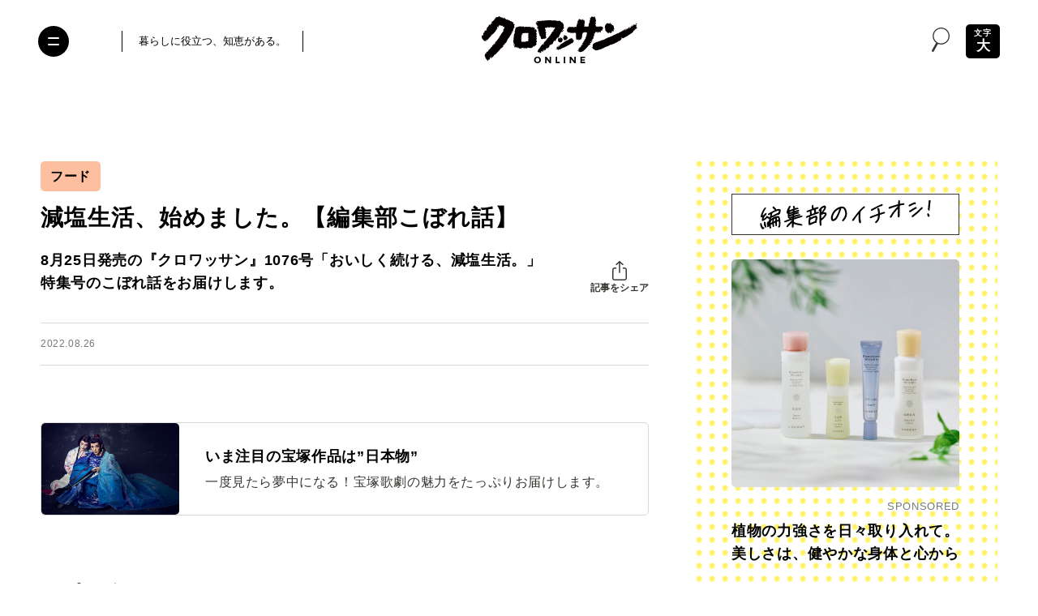

--- FILE ---
content_type: text/html; charset=UTF-8
request_url: https://croissant-online.jp/life/180795/?gallery
body_size: 20931
content:
<!DOCTYPE HTML>
<html lang="ja" prefix="og: http://ogp.me/ns#"
	>
<head>
<meta charset="UTF-8">
<meta http-equiv="X-UA-Compatible" content="IE=edge,chrome=1">
<meta name="robots" content="index,follow">
<meta name="viewport" content="width=device-width, initial-scale=1.0, minimum-scale=1.0" id="viewport">


<meta name="sponsored" content="0">

<meta name="keywords" content="クロワッサン,croissant,マガジンハウス,Magazine House,こぼれ話,クロワッサン,クロワッサン告知,減塩" />
<meta name="description" content="8月25日発売の『クロワッサン』1076号「おいしく続ける、減塩生活。」特集号のこぼれ話をお届けします。" />
<meta name="author" content="クロワッサン オンライン" />

<meta property="og:title" content="減塩生活、始めました。【編集部こぼれ話】 | フード | クロワッサン オンライン" />
<meta property="og:description" content='8月25日発売の『クロワッサン』1076号「おいしく続ける、減塩生活。」特集号のこぼれ話をお届けします。' />
<meta property="og:site_name" content="クロワッサン オンライン" />
<meta property="og:url" content="https://croissant-online.jp/life/180795/" />
<meta property="og:locale" content="ja_JP" />
<meta property="og:image" content="https://croissant-online.jp/wp-content/uploads/2022/08/CR_Q1A0358-20220822135715.jpg" />
<meta property="og:type" content="article" />

<meta name="twitter:card" content="summary_large_image" />
<meta name="twitter:site" content="@croissant_mag" />
<meta name="twitter:title" content="減塩生活、始めました。【編集部こぼれ話】 | フード | クロワッサン オンライン" />
<meta name="twitter:description" content="8月25日発売の『クロワッサン』1076号「おいしく続ける、減塩生活。」特集号のこぼれ話をお届けします。" />
<meta name="twitter:image" content="https://croissant-online.jp/wp-content/uploads/2022/08/CR_Q1A0358-20220822135715.jpg" />
<meta name="twitter:url" content="https://croissant-online.jp/life/180795/" />

<meta property="fb:app_id" content="1471212773307433">

<meta name="thumbnail" content="https://croissant-online.jp/wp-content/uploads/2022/08/CR_Q1A0358-20220822135715.jpg" />

<link rel="icon" href="https://croissant-online.jp/wp-content/themes/croissant2024/assets/images/favicon.ico" sizes="32x32">
<link rel="icon" href="https://croissant-online.jp/wp-content/themes/croissant2024/assets/images/icon.svg" type="image/svg+xml">
<link rel="apple-touch-icon" href="https://croissant-online.jp/wp-content/themes/croissant2024/assets/images/apple-touch-icon.png">
<link rel="manifest" href="https://croissant-online.jp/wp-content/themes/croissant2024/manifest.webmanifest">

<link rel="preconnect" href="https://fonts.gstatic.com/" crossorigin>



	<script type="application/ld+json">
{
	"@context": "https://schema.org",
	"@type": "Article",
	"mainEntityOfPage": {
		"@type": "WebPage",
		"@id": "https://croissant-online.jp/life/180795/"
	},
	"headline": "減塩生活、始めました。【編集部こぼれ話】",
	"image": [
		"
						https://croissant-online.jp/wp-content/uploads/2022/08/CR_Q1A0358-20220822135715.jpg"
	],
	"datePublished": "2022-08-26T18:57:55+0900",
	"dateModified": "
	2022-08-26T18:57:55+0900	",
	"author": {
		"@type": "Organization",
		"name": "クロワッサン オンライン"
	},
	"publisher": {
		"@type": "Organization",
		"name": "クロワッサン オンライン",
		"logo": {
			"@type": "ImageObject",
			"url": "https://croissant-online.jp/wp-content/themes/croissant2024/assets/images/publisher-logo.png"
		}
	}
}
</script>
<title>減塩生活、始めました。【編集部こぼれ話】 | フード | クロワッサン オンライン</title>
<meta name='robots' content='max-image-preview:large' />
	<style>img:is([sizes="auto" i], [sizes^="auto," i]) { contain-intrinsic-size: 3000px 1500px }</style>
	<link rel='dns-prefetch' href='//ajax.googleapis.com' />
<link rel='preload' href='https://croissant-online.jp/wp-content/themes/croissant2024/assets/css/base.css?v=3.0.0-rc.27' as='style'/>
<link rel='preload' href='//ajax.googleapis.com/ajax/libs/jquery/3.6.0/jquery.min.js' as='script'/>
<link rel='preload' href='https://croissant-online.jp/wp-content/plugins/nginx-champuru/js/js.cookie.js' as='script'/>
<link rel='modulepreload' href='https://croissant-online.jp/wp-content/themes/croissant2024/assets/js/commons.js?v=3.0.0-rc.27'>
<link rel='modulepreload' href='https://croissant-online.jp/wp-content/themes/croissant2024/assets/js/single.js?v=3.0.0-rc.27'>
<link rel='preload' href='https://croissant-online.jp/wp-content/plugins/contact-form-7/modules/recaptcha/index.js' as='script'/>
<script type="text/javascript">
/* <![CDATA[ */
window._wpemojiSettings = {"baseUrl":"https:\/\/s.w.org\/images\/core\/emoji\/16.0.1\/72x72\/","ext":".png","svgUrl":"https:\/\/s.w.org\/images\/core\/emoji\/16.0.1\/svg\/","svgExt":".svg","source":{"concatemoji":"https:\/\/croissant-online.jp\/wp-includes\/js\/wp-emoji-release.min.js"}};
/*! This file is auto-generated */
!function(s,n){var o,i,e;function c(e){try{var t={supportTests:e,timestamp:(new Date).valueOf()};sessionStorage.setItem(o,JSON.stringify(t))}catch(e){}}function p(e,t,n){e.clearRect(0,0,e.canvas.width,e.canvas.height),e.fillText(t,0,0);var t=new Uint32Array(e.getImageData(0,0,e.canvas.width,e.canvas.height).data),a=(e.clearRect(0,0,e.canvas.width,e.canvas.height),e.fillText(n,0,0),new Uint32Array(e.getImageData(0,0,e.canvas.width,e.canvas.height).data));return t.every(function(e,t){return e===a[t]})}function u(e,t){e.clearRect(0,0,e.canvas.width,e.canvas.height),e.fillText(t,0,0);for(var n=e.getImageData(16,16,1,1),a=0;a<n.data.length;a++)if(0!==n.data[a])return!1;return!0}function f(e,t,n,a){switch(t){case"flag":return n(e,"\ud83c\udff3\ufe0f\u200d\u26a7\ufe0f","\ud83c\udff3\ufe0f\u200b\u26a7\ufe0f")?!1:!n(e,"\ud83c\udde8\ud83c\uddf6","\ud83c\udde8\u200b\ud83c\uddf6")&&!n(e,"\ud83c\udff4\udb40\udc67\udb40\udc62\udb40\udc65\udb40\udc6e\udb40\udc67\udb40\udc7f","\ud83c\udff4\u200b\udb40\udc67\u200b\udb40\udc62\u200b\udb40\udc65\u200b\udb40\udc6e\u200b\udb40\udc67\u200b\udb40\udc7f");case"emoji":return!a(e,"\ud83e\udedf")}return!1}function g(e,t,n,a){var r="undefined"!=typeof WorkerGlobalScope&&self instanceof WorkerGlobalScope?new OffscreenCanvas(300,150):s.createElement("canvas"),o=r.getContext("2d",{willReadFrequently:!0}),i=(o.textBaseline="top",o.font="600 32px Arial",{});return e.forEach(function(e){i[e]=t(o,e,n,a)}),i}function t(e){var t=s.createElement("script");t.src=e,t.defer=!0,s.head.appendChild(t)}"undefined"!=typeof Promise&&(o="wpEmojiSettingsSupports",i=["flag","emoji"],n.supports={everything:!0,everythingExceptFlag:!0},e=new Promise(function(e){s.addEventListener("DOMContentLoaded",e,{once:!0})}),new Promise(function(t){var n=function(){try{var e=JSON.parse(sessionStorage.getItem(o));if("object"==typeof e&&"number"==typeof e.timestamp&&(new Date).valueOf()<e.timestamp+604800&&"object"==typeof e.supportTests)return e.supportTests}catch(e){}return null}();if(!n){if("undefined"!=typeof Worker&&"undefined"!=typeof OffscreenCanvas&&"undefined"!=typeof URL&&URL.createObjectURL&&"undefined"!=typeof Blob)try{var e="postMessage("+g.toString()+"("+[JSON.stringify(i),f.toString(),p.toString(),u.toString()].join(",")+"));",a=new Blob([e],{type:"text/javascript"}),r=new Worker(URL.createObjectURL(a),{name:"wpTestEmojiSupports"});return void(r.onmessage=function(e){c(n=e.data),r.terminate(),t(n)})}catch(e){}c(n=g(i,f,p,u))}t(n)}).then(function(e){for(var t in e)n.supports[t]=e[t],n.supports.everything=n.supports.everything&&n.supports[t],"flag"!==t&&(n.supports.everythingExceptFlag=n.supports.everythingExceptFlag&&n.supports[t]);n.supports.everythingExceptFlag=n.supports.everythingExceptFlag&&!n.supports.flag,n.DOMReady=!1,n.readyCallback=function(){n.DOMReady=!0}}).then(function(){return e}).then(function(){var e;n.supports.everything||(n.readyCallback(),(e=n.source||{}).concatemoji?t(e.concatemoji):e.wpemoji&&e.twemoji&&(t(e.twemoji),t(e.wpemoji)))}))}((window,document),window._wpemojiSettings);
/* ]]> */
</script>
<style id='wp-emoji-styles-inline-css' type='text/css'>

	img.wp-smiley, img.emoji {
		display: inline !important;
		border: none !important;
		box-shadow: none !important;
		height: 1em !important;
		width: 1em !important;
		margin: 0 0.07em !important;
		vertical-align: -0.1em !important;
		background: none !important;
		padding: 0 !important;
	}
</style>
<style id='classic-theme-styles-inline-css' type='text/css'>
/*! This file is auto-generated */
.wp-block-button__link{color:#fff;background-color:#32373c;border-radius:9999px;box-shadow:none;text-decoration:none;padding:calc(.667em + 2px) calc(1.333em + 2px);font-size:1.125em}.wp-block-file__button{background:#32373c;color:#fff;text-decoration:none}
</style>
<style id='global-styles-inline-css' type='text/css'>
:root{--wp--preset--aspect-ratio--square: 1;--wp--preset--aspect-ratio--4-3: 4/3;--wp--preset--aspect-ratio--3-4: 3/4;--wp--preset--aspect-ratio--3-2: 3/2;--wp--preset--aspect-ratio--2-3: 2/3;--wp--preset--aspect-ratio--16-9: 16/9;--wp--preset--aspect-ratio--9-16: 9/16;--wp--preset--color--black: #000000;--wp--preset--color--cyan-bluish-gray: #abb8c3;--wp--preset--color--white: #ffffff;--wp--preset--color--pale-pink: #f78da7;--wp--preset--color--vivid-red: #cf2e2e;--wp--preset--color--luminous-vivid-orange: #ff6900;--wp--preset--color--luminous-vivid-amber: #fcb900;--wp--preset--color--light-green-cyan: #7bdcb5;--wp--preset--color--vivid-green-cyan: #00d084;--wp--preset--color--pale-cyan-blue: #8ed1fc;--wp--preset--color--vivid-cyan-blue: #0693e3;--wp--preset--color--vivid-purple: #9b51e0;--wp--preset--gradient--vivid-cyan-blue-to-vivid-purple: linear-gradient(135deg,rgba(6,147,227,1) 0%,rgb(155,81,224) 100%);--wp--preset--gradient--light-green-cyan-to-vivid-green-cyan: linear-gradient(135deg,rgb(122,220,180) 0%,rgb(0,208,130) 100%);--wp--preset--gradient--luminous-vivid-amber-to-luminous-vivid-orange: linear-gradient(135deg,rgba(252,185,0,1) 0%,rgba(255,105,0,1) 100%);--wp--preset--gradient--luminous-vivid-orange-to-vivid-red: linear-gradient(135deg,rgba(255,105,0,1) 0%,rgb(207,46,46) 100%);--wp--preset--gradient--very-light-gray-to-cyan-bluish-gray: linear-gradient(135deg,rgb(238,238,238) 0%,rgb(169,184,195) 100%);--wp--preset--gradient--cool-to-warm-spectrum: linear-gradient(135deg,rgb(74,234,220) 0%,rgb(151,120,209) 20%,rgb(207,42,186) 40%,rgb(238,44,130) 60%,rgb(251,105,98) 80%,rgb(254,248,76) 100%);--wp--preset--gradient--blush-light-purple: linear-gradient(135deg,rgb(255,206,236) 0%,rgb(152,150,240) 100%);--wp--preset--gradient--blush-bordeaux: linear-gradient(135deg,rgb(254,205,165) 0%,rgb(254,45,45) 50%,rgb(107,0,62) 100%);--wp--preset--gradient--luminous-dusk: linear-gradient(135deg,rgb(255,203,112) 0%,rgb(199,81,192) 50%,rgb(65,88,208) 100%);--wp--preset--gradient--pale-ocean: linear-gradient(135deg,rgb(255,245,203) 0%,rgb(182,227,212) 50%,rgb(51,167,181) 100%);--wp--preset--gradient--electric-grass: linear-gradient(135deg,rgb(202,248,128) 0%,rgb(113,206,126) 100%);--wp--preset--gradient--midnight: linear-gradient(135deg,rgb(2,3,129) 0%,rgb(40,116,252) 100%);--wp--preset--font-size--small: 13px;--wp--preset--font-size--medium: 20px;--wp--preset--font-size--large: 36px;--wp--preset--font-size--x-large: 42px;--wp--preset--spacing--20: 0.44rem;--wp--preset--spacing--30: 0.67rem;--wp--preset--spacing--40: 1rem;--wp--preset--spacing--50: 1.5rem;--wp--preset--spacing--60: 2.25rem;--wp--preset--spacing--70: 3.38rem;--wp--preset--spacing--80: 5.06rem;--wp--preset--shadow--natural: 6px 6px 9px rgba(0, 0, 0, 0.2);--wp--preset--shadow--deep: 12px 12px 50px rgba(0, 0, 0, 0.4);--wp--preset--shadow--sharp: 6px 6px 0px rgba(0, 0, 0, 0.2);--wp--preset--shadow--outlined: 6px 6px 0px -3px rgba(255, 255, 255, 1), 6px 6px rgba(0, 0, 0, 1);--wp--preset--shadow--crisp: 6px 6px 0px rgba(0, 0, 0, 1);}:where(.is-layout-flex){gap: 0.5em;}:where(.is-layout-grid){gap: 0.5em;}body .is-layout-flex{display: flex;}.is-layout-flex{flex-wrap: wrap;align-items: center;}.is-layout-flex > :is(*, div){margin: 0;}body .is-layout-grid{display: grid;}.is-layout-grid > :is(*, div){margin: 0;}:where(.wp-block-columns.is-layout-flex){gap: 2em;}:where(.wp-block-columns.is-layout-grid){gap: 2em;}:where(.wp-block-post-template.is-layout-flex){gap: 1.25em;}:where(.wp-block-post-template.is-layout-grid){gap: 1.25em;}.has-black-color{color: var(--wp--preset--color--black) !important;}.has-cyan-bluish-gray-color{color: var(--wp--preset--color--cyan-bluish-gray) !important;}.has-white-color{color: var(--wp--preset--color--white) !important;}.has-pale-pink-color{color: var(--wp--preset--color--pale-pink) !important;}.has-vivid-red-color{color: var(--wp--preset--color--vivid-red) !important;}.has-luminous-vivid-orange-color{color: var(--wp--preset--color--luminous-vivid-orange) !important;}.has-luminous-vivid-amber-color{color: var(--wp--preset--color--luminous-vivid-amber) !important;}.has-light-green-cyan-color{color: var(--wp--preset--color--light-green-cyan) !important;}.has-vivid-green-cyan-color{color: var(--wp--preset--color--vivid-green-cyan) !important;}.has-pale-cyan-blue-color{color: var(--wp--preset--color--pale-cyan-blue) !important;}.has-vivid-cyan-blue-color{color: var(--wp--preset--color--vivid-cyan-blue) !important;}.has-vivid-purple-color{color: var(--wp--preset--color--vivid-purple) !important;}.has-black-background-color{background-color: var(--wp--preset--color--black) !important;}.has-cyan-bluish-gray-background-color{background-color: var(--wp--preset--color--cyan-bluish-gray) !important;}.has-white-background-color{background-color: var(--wp--preset--color--white) !important;}.has-pale-pink-background-color{background-color: var(--wp--preset--color--pale-pink) !important;}.has-vivid-red-background-color{background-color: var(--wp--preset--color--vivid-red) !important;}.has-luminous-vivid-orange-background-color{background-color: var(--wp--preset--color--luminous-vivid-orange) !important;}.has-luminous-vivid-amber-background-color{background-color: var(--wp--preset--color--luminous-vivid-amber) !important;}.has-light-green-cyan-background-color{background-color: var(--wp--preset--color--light-green-cyan) !important;}.has-vivid-green-cyan-background-color{background-color: var(--wp--preset--color--vivid-green-cyan) !important;}.has-pale-cyan-blue-background-color{background-color: var(--wp--preset--color--pale-cyan-blue) !important;}.has-vivid-cyan-blue-background-color{background-color: var(--wp--preset--color--vivid-cyan-blue) !important;}.has-vivid-purple-background-color{background-color: var(--wp--preset--color--vivid-purple) !important;}.has-black-border-color{border-color: var(--wp--preset--color--black) !important;}.has-cyan-bluish-gray-border-color{border-color: var(--wp--preset--color--cyan-bluish-gray) !important;}.has-white-border-color{border-color: var(--wp--preset--color--white) !important;}.has-pale-pink-border-color{border-color: var(--wp--preset--color--pale-pink) !important;}.has-vivid-red-border-color{border-color: var(--wp--preset--color--vivid-red) !important;}.has-luminous-vivid-orange-border-color{border-color: var(--wp--preset--color--luminous-vivid-orange) !important;}.has-luminous-vivid-amber-border-color{border-color: var(--wp--preset--color--luminous-vivid-amber) !important;}.has-light-green-cyan-border-color{border-color: var(--wp--preset--color--light-green-cyan) !important;}.has-vivid-green-cyan-border-color{border-color: var(--wp--preset--color--vivid-green-cyan) !important;}.has-pale-cyan-blue-border-color{border-color: var(--wp--preset--color--pale-cyan-blue) !important;}.has-vivid-cyan-blue-border-color{border-color: var(--wp--preset--color--vivid-cyan-blue) !important;}.has-vivid-purple-border-color{border-color: var(--wp--preset--color--vivid-purple) !important;}.has-vivid-cyan-blue-to-vivid-purple-gradient-background{background: var(--wp--preset--gradient--vivid-cyan-blue-to-vivid-purple) !important;}.has-light-green-cyan-to-vivid-green-cyan-gradient-background{background: var(--wp--preset--gradient--light-green-cyan-to-vivid-green-cyan) !important;}.has-luminous-vivid-amber-to-luminous-vivid-orange-gradient-background{background: var(--wp--preset--gradient--luminous-vivid-amber-to-luminous-vivid-orange) !important;}.has-luminous-vivid-orange-to-vivid-red-gradient-background{background: var(--wp--preset--gradient--luminous-vivid-orange-to-vivid-red) !important;}.has-very-light-gray-to-cyan-bluish-gray-gradient-background{background: var(--wp--preset--gradient--very-light-gray-to-cyan-bluish-gray) !important;}.has-cool-to-warm-spectrum-gradient-background{background: var(--wp--preset--gradient--cool-to-warm-spectrum) !important;}.has-blush-light-purple-gradient-background{background: var(--wp--preset--gradient--blush-light-purple) !important;}.has-blush-bordeaux-gradient-background{background: var(--wp--preset--gradient--blush-bordeaux) !important;}.has-luminous-dusk-gradient-background{background: var(--wp--preset--gradient--luminous-dusk) !important;}.has-pale-ocean-gradient-background{background: var(--wp--preset--gradient--pale-ocean) !important;}.has-electric-grass-gradient-background{background: var(--wp--preset--gradient--electric-grass) !important;}.has-midnight-gradient-background{background: var(--wp--preset--gradient--midnight) !important;}.has-small-font-size{font-size: var(--wp--preset--font-size--small) !important;}.has-medium-font-size{font-size: var(--wp--preset--font-size--medium) !important;}.has-large-font-size{font-size: var(--wp--preset--font-size--large) !important;}.has-x-large-font-size{font-size: var(--wp--preset--font-size--x-large) !important;}
:where(.wp-block-post-template.is-layout-flex){gap: 1.25em;}:where(.wp-block-post-template.is-layout-grid){gap: 1.25em;}
:where(.wp-block-columns.is-layout-flex){gap: 2em;}:where(.wp-block-columns.is-layout-grid){gap: 2em;}
:root :where(.wp-block-pullquote){font-size: 1.5em;line-height: 1.6;}
</style>
<link rel='stylesheet' href='https://croissant-online.jp/wp-content/themes/croissant2024/assets/css/base.css?v=3.0.0-rc.27' type='text/css' media='all' />
<script src="//ajax.googleapis.com/ajax/libs/jquery/3.6.0/jquery.min.js" ></script>
<link rel="https://api.w.org/" href="https://croissant-online.jp/wp-json/" /><link rel="alternate" title="JSON" type="application/json" href="https://croissant-online.jp/wp-json/wp/v2/posts/180795" /><link rel='shortlink' href='https://croissant-online.jp/?p=180795' />
<link rel="alternate" title="oEmbed (JSON)" type="application/json+oembed" href="https://croissant-online.jp/wp-json/oembed/1.0/embed?url=https%3A%2F%2Fcroissant-online.jp%2Flife%2F180795%2F" />
<link rel="alternate" title="oEmbed (XML)" type="text/xml+oembed" href="https://croissant-online.jp/wp-json/oembed/1.0/embed?url=https%3A%2F%2Fcroissant-online.jp%2Flife%2F180795%2F&#038;format=xml" />
<link rel='canonical' href='https://croissant-online.jp/life/180795/' />
		<!-- Google Tag Manager -->
<script>(function(w,d,s,l,i){w[l]=w[l]||[];w[l].push({'gtm.start':
new Date().getTime(),event:'gtm.js'});var f=d.getElementsByTagName(s)[0],
j=d.createElement(s),dl=l!='dataLayer'?'&l='+l:'';j.async=true;j.src=
'https://www.googletagmanager.com/gtm.js?id='+i+dl;f.parentNode.insertBefore(j,f);
})(window,document,'script','dataLayer','GTM-MD2Z9KH');</script>
<!-- End Google Tag Manager -->		<script>
(function(i,s,o,g,r,a,m){i['GoogleAnalyticsObject']=r;i[r]=i[r]||function(){
(i[r].q=i[r].q||[]).push(arguments)},i[r].l=1*new Date();a=s.createElement(o),
m=s.getElementsByTagName(o)[0];a.async=1;a.src=g;m.parentNode.insertBefore(a,m)
})(window,document,'script','https://www.google-analytics.com/analytics.js','ga');
ga('create', 'UA-79924672-1', 'auto', {'allowLinker': true});
ga('require', 'linker');
ga('linker:autoLink', ['shindan.croissant-online.jp'] );
ga('send', 'pageview');
</script>
<script type="text/javascript">
(function(d,u){var b=d.getElementsByTagName("script")[0],j=d.createElement("script");j.async=true;j.src=u;b.parentNode.insertBefore(j,b);})(document,"//img.ak.impact-ad.jp/ut/ab2e8c676839ef91_3060.js");
</script>
<noscript><iframe src="//nspt.unitag.jp/ab2e8c676839ef91_3060.php" width="0" height="0" frameborder="0"></iframe></noscript><!-- ## NXS/OG ## --><!-- ## NXSOGTAGS ## --><!-- ## NXS/OG ## -->
			<script type="application/javascript" src="//anymind360.com/js/3715/ats.js"></script>
<script async src="https://securepubads.g.doubleclick.net/tag/js/gpt.js"></script>
<script>
	var slotBasePath = '/21687239661/croissant-online/';
    var slot = ['PC', 'SP'];
    slot['PC'] = {
        cr_pc_article_billbord : [[970, 250], [970, 90], [728, 90]],
        cr_pc_article_right_1st : [[1, 1], [320, 180], [160, 600], [300, 600], [200, 200], [120, 600], [336, 280], [300, 250]],
        cr_pc_article_right_2nd : [[1, 1], [300, 250], [320, 180], [336, 280], [300, 600], [120, 600], [200, 200], [160, 600]],
        cr_pc_article_underarticle_left : [[320, 180], [1, 1], [300, 250], [336, 280], [200, 200], [320, 100], [320, 50], [300, 600]],
        cr_pc_article_underarticle_right : [[320, 180], [320, 50], [336, 280], [200, 200], [320, 100], [1, 1], [300, 250], [300, 600]],
    };
    slot['SP'] = {
        cr_sp_article_undertitle : [[1, 1], [320,100], [320,50]],
        cr_sp_article_underarticle : [[1, 1], [320, 180], [300, 600], 'fluid', [300, 250], [336, 280], [320, 50], [200, 200], [320, 100]],
    };

    var device = /ip(hone|od)|android.*(mobile|mini)/i.test(navigator.userAgent) ||
        /Opera Mobi|Mobile.+Firefox|^HTC|Fennec|IEMobile|BlackBerry|BB10.*Mobile|GT-.*Build\/GINGERBREAD|SymbianOS.*AppleWebKit/.test(navigator.userAgent)
        ? 'SP' : 'PC';

    window.googletag = window.googletag || {cmd: []};
    var _AdSlots = [];
    googletag.cmd.push(function() {
        var i = 0;
        for( var unit in slot[device] ) {
            if (unit == 'cr_pc_article_billbord') {
                _AdSlots.push(googletag.defineSlot(slotBasePath + unit, slot[device][unit], unit).addService(googletag.pubads()).setCollapseEmptyDiv(true, true));
            } else {
                _AdSlots.push(googletag.defineSlot(slotBasePath + unit, slot[device][unit], unit).addService(googletag.pubads()));
            }
        }
        googletag.pubads().enableSingleRequest();
        googletag.pubads().collapseEmptyDivs();
        googletag.enableServices();
    });
</script>		<meta name="google-site-verification" content="ebdmCTKzlgfYziKcTwsIaQJxfZcjRSX8PRiicDrsoLA" />			<script type="text/javascript">
window._taboola = window._taboola || [];
_taboola.push({article:'auto'});
!function (e, f, u, i) {
if (!document.getElementById(i)){
e.async = 1;
e.src = u;
e.id = i;
f.parentNode.insertBefore(e, f);
}
}(document.createElement('script'),
document.getElementsByTagName('script')[0],
'//cdn.taboola.com/libtrc/fourm-croissant/loader.js',
'tb_loader_script');
if(window.performance && typeof window.performance.mark == 'function')
{window.performance.mark('tbl_ic');}
</script></head>
<body class="wp-singular post-template-default single single-post postid-180795 single-format-standard wp-theme-croissant2024 single-gallery">
	<div id="fb-root"></div>
	<script>
	window.fbAsyncInit = function() {
		FB.init({
			appId      : '1471212773307433',
			xfbml      : true,
			version    : 'v14.0'
		});
		FB.AppEvents.logPageView();
	};

	(function(d, s, id){
		var js, fjs = d.getElementsByTagName(s)[0];
		if (d.getElementById(id)) {return;}
		js = d.createElement(s); js.id = id;
		js.src = "https://connect.facebook.net/en_US/sdk.js";
		fjs.parentNode.insertBefore(js, fjs);
	}(document, 'script', 'facebook-jssdk'));
	</script>	<!-- Google Tag Manager (noscript) -->
	<noscript><iframe src="https://www.googletagmanager.com/ns.html?id=GTM-MD2Z9KH" height="0" width="0" style="display:none;visibility:hidden"></iframe></noscript>
	<!-- End Google Tag Manager (noscript) -->
<div class="wrapper">
	<header class="hidingHeader" id="hidingHeader">
		<div class="hidingHeader-in">
			<div class="header">
				<button class="nav-toggle" aria-expanded="false" aria-label="Toggle the menu">
					<i></i>
				</button>

				<div class="inner">
					<div class="header__container">
						<div class="header__desc">
							<p>暮らしに役立つ、知恵がある。</p>
						</div>
						<div class="header__logo">
							<a href="https://croissant-online.jp/">
								<img
								src="https://croissant-online.jp/wp-content/themes/croissant2024/assets/images/logo.svg"
								loading="lazy"
								decoding="async"
								width="192"
								height="58"
								alt="クロワッサン オンライン">
							</a>
						</div>
						<div class="header__spacer">&nbsp;</div>
					</div>
				</div>

									<div class="header__icon-group">
						<div class="header__search-modal">
							<button class="header__search-button" data-micromodal-trigger="search-modal">
								<i class="icon-search">
									<svg class="icon">
										<use xlink:href="#icon-search"/>
									</svg>
								</i>
							</button>
						</div>

													<div class="header__text-toggle">
								<button class="text-toggle" aria-label="文字の拡大縮小">
									<span class="text-toggle__small-text">文字</span>
									<span class="text-toggle__large-text">大</span>
								</button>
							</div>
											</div>
							</div>
		</div>
	</header>

			<button class="text-toggle sp-only" aria-label="文字の拡大縮小">
			<span class="text-toggle__small-text">文字</span>
			<span class="text-toggle__large-text">大</span>
		</button>
	
	
		<!-- /83555300/magazineworld/croissant-online/cr_pc_article_billbord -->
	<div id="cr_pc_article_billbord_cls">
		<div id="cr_pc_article_billbord">
			<p>広告</p>
			<script>
				googletag.cmd.push(function() { googletag.display('cr_pc_article_billbord'); });
			</script>
		</div>
	</div>
	
	<div class="container">
		<main class="container__main">
			<article>


		


		<header class="single-header">
				<ul class="single-header__category-list">
					<li class="single-header__category-list-item">
				<a href="https://croissant-online.jp/life/gourmet/">
					フード				</a>
			</li>
			</ul>

			<h1 class="single-header__heading">減塩生活、始めました。【編集部こぼれ話】</h1>

			<div class="single-header__row ">
								<div class="single-header__lead">8月25日発売の『クロワッサン』1076号「おいしく続ける、減塩生活。」特集号のこぼれ話をお届けします。</div>
				
				<div class="single-header__share">
					<div class="single-header__share-inner">
						<button type="button" class="single-header__share-button">
							<i class="icon-share">
								<svg class="icon">
									<use xlink:href="#icon-share"/>
								</svg>
							</i>
							<span class="single-header__share-button-text">記事をシェア</span>
						</button>

						<div class="single-header__share-links">
							<ul>
								<li class="single-header__share-links-item x">
																		<a href="https://twitter.com/share?url=https%3A%2F%2Fcroissant-online.jp%2Flife%2F180795%2F&#038;text=%E6%B8%9B%E5%A1%A9%E7%94%9F%E6%B4%BB%E3%80%81%E5%A7%8B%E3%82%81%E3%81%BE%E3%81%97%E3%81%9F%E3%80%82%E3%80%90%E7%B7%A8%E9%9B%86%E9%83%A8%E3%81%93%E3%81%BC%E3%82%8C%E8%A9%B1%E3%80%91" target="_blank">
										<i class="icon-x-circle">
											<svg class="icon">
												<use xlink:href="#icon-x-circle"/>
											</svg>
										</i>
										<span>X</span>
									</a>
								</li>
								<li class="single-header__share-links-item facebook">
																		<a href="https://www.facebook.com/sharer.php?src=bm&#038;u=https%3A%2F%2Fcroissant-online.jp%2Flife%2F180795%2F&#038;t=%E6%B8%9B%E5%A1%A9%E7%94%9F%E6%B4%BB%E3%80%81%E5%A7%8B%E3%82%81%E3%81%BE%E3%81%97%E3%81%9F%E3%80%82%E3%80%90%E7%B7%A8%E9%9B%86%E9%83%A8%E3%81%93%E3%81%BC%E3%82%8C%E8%A9%B1%E3%80%91">
										<i class="icon-facebook">
											<svg class="icon">
												<use xlink:href="#icon-facebook"/>
											</svg>
										</i>
										<span>Facebook</span>
									</a>
								</li>
								<li class="single-header__share-links-item line">
																		<a href="//line.me/R/msg/text/?%E6%B8%9B%E5%A1%A9%E7%94%9F%E6%B4%BB%E3%80%81%E5%A7%8B%E3%82%81%E3%81%BE%E3%81%97%E3%81%9F%E3%80%82%E3%80%90%E7%B7%A8%E9%9B%86%E9%83%A8%E3%81%93%E3%81%BC%E3%82%8C%E8%A9%B1%E3%80%91https%3A%2F%2Fcroissant-online.jp%2Flife%2F180795%2F" target="_blank">
										<i class="icon-line-circle">
											<svg class="icon">
												<use xlink:href="#icon-line-circle"/>
											</svg>
										</i>
										<span>LINE</span>
									</a>
								</li>
								<li class="single-header__share-links-item copy">
									<a href="https://croissant-online.jp/life/180795/" target="_blank">
										<i class="icon-link">
											<svg class="icon">
												<use xlink:href="#icon-link"/>
											</svg>
										</i>
										<span>リンクをコピー</span>
									</a>
								</li>
							</ul>
						</div>
					</div>
				</div>
			</div>

			<div class="single-header__data">
				<div class="single-header__data-inner">
					<time class="single-header__date" datetime="2022-08-26T18:57:55+09:00">
						2022.08.26					</time>

									</div>

							</div>
		</header>

		
		<div class="single-infeed">
	<a href="https://croissant-online.jp/life/263727/" class="single-infeed__link ga-infeed-1">
				<figure class="single-infeed__figure">
			<img
				src="https://croissant-online.jp/wp-content/uploads/2026/01/7fc3a64bf45e9da3ed19b0e8853d4c86-20260119140334-600x400.jpg"
				loading="lazy"
				decoding="async"
				width="600"
				height="400"
				alt="いま注目の宝塚作品は”日本物”"
				class="single-infeed__image" />
		</figure>
		<div class="single-infeed__content">
			<h4 class="single-infeed__title">いま注目の宝塚作品は”日本物”</h4>
			<p class="single-infeed__text">一度見たら夢中になる！宝塚歌劇の魅力をたっぷりお届けします。</p>
		</div>
	</a>
</div>

						<div class="single-content single-content--customfield-mode">
			<h2 class="single-heading2">写真ギャラリー</h2>

		<section>
			
					</section>
			<section>
											<div class="single-images single-images--column-1">
											<div class="single-images__column">
														<figure class="single-images__figure">
								<img
								srcset="https://croissant-online.jp/wp-content/uploads/2022/08/CR_Q1A0358-20220822135715-750x754.jpg 750w, https://croissant-online.jp/wp-content/uploads/2022/08/CR_Q1A0358-20220822135715-1260x1266.jpg 1920w"
								loading="lazy"
								decoding="async"
								width="1260"
								height="1266"
								sizes="(max-width: 768px) 100vw, 750px"
								alt="本誌掲載、ウー・ウェンさんの豚肉の青椒肉絲"
																	data-pin-media="https://croissant-online.jp/wp-content/uploads/2022/08/CR_Q1A0358-20220822135715-1260x1266.jpg"								/>

																<figcaption class="single-images__figcaption">
									本誌掲載、ウー・ウェンさんの豚肉の青椒肉絲								</figcaption>
															</figure>
													</div>
									</div>
			
											<div class="single-images single-images--column-1">
											<div class="single-images__column">
														<figure class="single-images__figure">
								<img
								srcset="https://croissant-online.jp/wp-content/uploads/2022/08/81PyILGkeNL-20220822122655-750x960.jpeg 750w, https://croissant-online.jp/wp-content/uploads/2022/08/81PyILGkeNL-20220822122655-1260x1612.jpeg 1920w"
								loading="lazy"
								decoding="async"
								width="1260"
								height="1612"
								sizes="(max-width: 768px) 100vw, 750px"
								alt="減塩生活、始めました。【編集部こぼれ話】"
																	data-pin-media="https://croissant-online.jp/wp-content/uploads/2022/08/81PyILGkeNL-20220822122655-1260x1612.jpeg"								/>

															</figure>
													</div>
											<div class="single-images__column">
													</div>
									</div>
					</section>
	
<div class="finish-reading"></div>

<div class="single-photogallery-link">
	<a href="https://croissant-online.jp/life/180795/">この写真ギャラリーの記事を読む</a>
</div>

					</div>

		
		<div class="single-related-posts">
	<h3 class="single-related-posts__title">関連記事</h3>
	<ul class="single-related-posts__list">
					<li class="single-related-posts__list-item">
				<a href="https://croissant-online.jp/life/178637/" >
					8月10日発売の『クロワッサン』最新号は「捨てて、整えて！スッキリ暮らす。」				</a>
			</li>
					<li class="single-related-posts__list-item">
				<a href="https://croissant-online.jp/life/179500/" >
					ボルサリーノの関好江さんのレシピで、料理の腕も開運力もアップ！【編集部こぼれ話】				</a>
			</li>
					<li class="single-related-posts__list-item">
				<a href="https://croissant-online.jp/life/184702/" >
					大いに取り入れないと、正直、損します。進化した冷凍食品。【編集部こぼれ話】				</a>
			</li>
			</ul>
</div>

		
					<!-- /21687239661/magazineworld/croissant-online/cr_sp_article_underarticle -->
			<div id="cr_sp_article_underarticle" style="min-width: 300px; min-height: 250px;">
				<p>広告</p>
				<script>
					googletag.cmd.push(function() { googletag.display('cr_sp_article_underarticle'); });
				</script>
			</div>
		
				<div class="single-tags">
			<h3 class="single-tags__title">TAGS</h3>
			<ul class="single-tags__list">
								<li class="single-tags__list-item">
					<a href="https://croissant-online.jp/tag/%e3%81%93%e3%81%bc%e3%82%8c%e8%a9%b1/">
						<i>#</i>こぼれ話					</a>
				</li>
								<li class="single-tags__list-item">
					<a href="https://croissant-online.jp/tag/%e3%82%af%e3%83%ad%e3%83%af%e3%83%83%e3%82%b5%e3%83%b3/">
						<i>#</i>クロワッサン					</a>
				</li>
								<li class="single-tags__list-item">
					<a href="https://croissant-online.jp/tag/%e3%82%af%e3%83%ad%e3%83%af%e3%83%83%e3%82%b5%e3%83%b3%e5%91%8a%e7%9f%a5/">
						<i>#</i>クロワッサン告知					</a>
				</li>
								<li class="single-tags__list-item">
					<a href="https://croissant-online.jp/tag/%e6%b8%9b%e5%a1%a9/">
						<i>#</i>減塩					</a>
				</li>
							</ul>
		</div>
		
		<div class="single-breadcrumb">
	<ol class="single-breadcrumb__list" itemscope itemtype="https://schema.org/BreadcrumbList">
					<li class="single-breadcrumb__list-item" itemprop="itemListElement" itemscope itemtype="https://schema.org/ListItem">
				<a class="single-breadcrumb__link" itemprop="item" href="https://croissant-online.jp/">
					<span itemprop="name">HOME</span>
				</a>
				<meta itemprop="position" content="1" />
			</li>
			<li class="single-breadcrumb__list-item" itemprop="itemListElement" itemscope itemtype="https://schema.org/ListItem">
				<i class="single-breadcrumb__arrow icon-arrow-right">
					<svg class="icon">
						<use xlink:href="#icon-arrow-right"/>
					</svg>
				</i>
				<a class="single-breadcrumb__link" itemscope itemtype="https://schema.org/WebPage" itemprop="item" itemid="https://croissant-online.jp/life/" href="https://croissant-online.jp/life/">
					<span itemprop="name">くらし</span>
				</a>
				<meta itemprop="position" content="2" />
			</li>
			<li class="single-breadcrumb__list-item" itemprop="itemListElement" itemscope itemtype="https://schema.org/ListItem">
				<i class="single-breadcrumb__arrow icon-arrow-right">
					<svg class="icon">
						<use xlink:href="#icon-arrow-right"/>
					</svg>
				</i>
				<span class="single-breadcrumb__name" itemprop="name">減塩生活、始めました。【編集部こぼれ話】</span>
				<meta itemprop="position" content="3" />
			</li>
			</ol>
</div>

		
		
			</article>
		</main>
		<aside class="container__side">
	<div class="recommend pc-only">
		<div class="recommend__container">
			<h2 class="recommend__heading">
				<img
				src="https://croissant-online.jp/wp-content/themes/croissant2024/assets/images/recommend-heading.svg"
				loading="lazy"
				decoding="async"
				width="212"
				height="37"
				alt="編集部のイチオシ！"
				/>
			</h2>
			<ul class="recommend__list">
										<li class="recommend__item">
							<div class="card">
																<a class="card__link" href="https://croissant-online.jp/health/262521/">
									<div class="card__header">
																					<figure class="card__figure">
												<img
												src="https://croissant-online.jp/wp-content/uploads/2025/12/1027cr_0345_bDN-20251222141335-600x600.jpg"
												loading="lazy"
												decoding="async"
												width="600"
												height="600"
												alt="植物の力強さを日々取り入れて。美しさは、健やかな身体と心から"
												class="card__image card__image--display"
												/>
											</figure>
																			</div>
									<div class="card__body">
																				<div class="card__data">
											<div class="card__data-sponsored">SPONSORED</div>
										</div>
																				<h3 class="card__heading">植物の力強さを日々取り入れて。美しさは、健やかな身体と心から</h3>
									</div>
								</a>
							</div>
						</li>
																			<li class="recommend__item">
							<div class="card">
																<a class="card__link" href="https://croissant-online.jp/health/263030/">
									<div class="card__header">
																					<figure class="card__figure">
												<img
												src="https://croissant-online.jp/wp-content/uploads/2025/12/KUR2778-20251225152737-600x600.jpg"
												loading="lazy"
												decoding="async"
												width="600"
												height="600"
												alt="【塩野義製薬】いまも続いている新型コロナのリスクに備えるため、私たちができること——知ってほしい「早期診断・早期治療」の大切さ"
												class="card__image card__image--display"
												/>
											</figure>
																			</div>
									<div class="card__body">
																				<div class="card__data">
											<div class="card__data-sponsored">SPONSORED</div>
										</div>
																				<h3 class="card__heading">【塩野義製薬】いまも続いている新型コロナのリスクに備えるため、私たちができること——知ってほしい「早期診断・早期治療」の大切さ</h3>
									</div>
								</a>
							</div>
						</li>
																				</ul>
		</div>
	</div>

	<div class="magazine pc-only">
	<div class="magazine__container">
		<h2 class="magazine__heading">
			<span>好評発売中</span>
		</h2>
		<div class="magazine__swiper swiper">
			<div class="magazine__swiper-wrapper swiper-wrapper">
										<div class="magazine__swiper-slide swiper-slide">
							<a class="magazine__link" href="https://magazineworld.jp/croissant/" target="_blank">
								<div class="magazine__header">
																			<figure class="magazine__figure">
											<img
											src="https://croissant-online.jp/wp-content/uploads/2026/01/d38ce7248bd68f03caa631a62edb7920-20260121155318-480x620.jpg"
											loading="lazy"
											decoding="async"
											width="480"
											height="620"
											alt="むしろ本番はこれから！　充実した人生後半のためのヒントをたっぷりお届けします。"
											class="magazine__image"
											/>
										</figure>
																	</div>
								<div class="magazine__body">
									<span class="magazine__release">
										2026.01.23発売
									</span>
									<h3 class="magazine__title">むしろ本番はこれから！　充実した人生後半のためのヒントをたっぷりお届けします。</h3>
								</div>
							</a>
						</div>
															<div class="magazine__swiper-slide swiper-slide">
							<a class="magazine__link" href="https://magazineworld.jp/books/paper/5777/" target="_blank">
								<div class="magazine__header">
																			<figure class="magazine__figure">
											<img
											src="https://croissant-online.jp/wp-content/uploads/2016/06/38164fe22a9625ab36d107a79e5d4522-20260128172459-480x620.jpg"
											loading="lazy"
											decoding="async"
											width="480"
											height="620"
											alt="食事は日々の習慣。コツコツ積み重ねることが、若さへの近道です。"
											class="magazine__image"
											/>
										</figure>
																	</div>
								<div class="magazine__body">
									<span class="magazine__release">
										2025.12.08発売
									</span>
									<h3 class="magazine__title">食事は日々の習慣。コツコツ積み重ねることが、若さへの近道です。</h3>
								</div>
							</a>
						</div>
																</div>

			<div class="magazine__controller">
				<div class="magazine__swiper-button-prev swiper-button-prev"></div>
				<div class="magazine__swiper-button-next swiper-button-next"></div>
			</div>
		</div>
	</div>
</div>

		<!-- /83555300/magazineworld/croissant-online/cr_pc_article_right_1st -->
	<div id="cr_pc_article_right_1st" style="min-width: 300px; min-height: 250px;">
		<p>広告</p>
		<script>
			googletag.cmd.push(function() { googletag.display('cr_pc_article_right_1st'); });
		</script>
	</div>
	
		
	<div class="ranking pc-only">
	<div class="ranking__container">
		<h2 class="ranking__heading">人気ランキング</h2>
		<ul class="ranking__tab">
					<li class="day is-active">
				<span>最 新</span>
			</li>
						<li class="week ">
				<span>週 間</span>
			</li>
						<li class="month ">
				<span>月 間</span>
			</li>
					</ul>

				<div class="ranking__article day is-active">
			<ul class="ranking__article-list">
										<li class="ranking__article-item">
							<a class="ranking__article-link click1" href="https://croissant-online.jp/life/264557/">
								<figure class="ranking__article-figure">
																<figcaption class="ranking__article-figcaption">No.<span>1</span></figcaption>
									<img
									src="https://croissant-online.jp/wp-content/uploads/2025/04/8ccb45548d57dbdecdedeeaceba509ff-20250414222127-600x400.jpg"
									loading="lazy"
									decoding="async"
									width="600"
									height="400"
									alt="【真木あかりの九星気学占い】2026年2月前半の運勢"
									class="ranking__article-image"
									/>
								</figure>
								<div class="ranking__article-body">
									<ul class="ranking__article-meta">
																			<li>
											<time datetime="2026-02-01T08:00:45+09:00">2026.02.01</time>
										</li>
																		</ul>
									<h3 class="ranking__article-heading">【真木あかりの九星気学占い】2026年2月前半の運勢</h3>
								</div>
							</a>
						</li>
												<li class="ranking__article-item">
							<a class="ranking__article-link click1" href="https://croissant-online.jp/health/263714/">
								<figure class="ranking__article-figure">
																<figcaption class="ranking__article-figcaption">No.<span>2</span></figcaption>
									<img
									src="https://croissant-online.jp/wp-content/uploads/2026/01/d38ce7248bd68f03caa631a62edb7920-20260121155318-600x400.jpg"
									loading="lazy"
									decoding="async"
									width="600"
									height="400"
									alt="1月23日発売の『クロワッサン』最新号は「もっと楽しむ！ 人生計画。」"
									class="ranking__article-image"
									/>
								</figure>
								<div class="ranking__article-body">
									<ul class="ranking__article-meta">
																			<li>
											<time datetime="2026-01-22T14:00:40+09:00">2026.01.22</time>
										</li>
																		</ul>
									<h3 class="ranking__article-heading">1月23日発売の『クロワッサン』最新号は「もっと楽しむ！ 人生計画。」</h3>
								</div>
							</a>
						</li>
												<li class="ranking__article-item">
							<a class="ranking__article-link click1" href="https://croissant-online.jp/health/264614/">
								<figure class="ranking__article-figure">
																<figcaption class="ranking__article-figcaption">No.<span>3</span></figcaption>
									<img
									src="https://croissant-online.jp/wp-content/uploads/2026/01/cr1157p043_ec1-20260127101547-600x400.jpg"
									loading="lazy"
									decoding="async"
									width="600"
									height="400"
									alt="本日開講！ちょっとの努力で最大効果を狙う、大人の女の「筋トレ塾」➀"
									class="ranking__article-image"
									/>
								</figure>
								<div class="ranking__article-body">
									<ul class="ranking__article-meta">
																			<li>
											<time datetime="2026-01-29T16:00:24+09:00">2026.01.29</time>
										</li>
																		</ul>
									<h3 class="ranking__article-heading">本日開講！ちょっとの努力で最大効果を狙う、大人の女の「筋トレ塾」➀</h3>
								</div>
							</a>
						</li>
												<li class="ranking__article-item">
							<a class="ranking__article-link click1" href="https://croissant-online.jp/life/263962/">
								<figure class="ranking__article-figure">
																<figcaption class="ranking__article-figcaption">No.<span>4</span></figcaption>
									<img
									src="https://croissant-online.jp/wp-content/uploads/2026/01/cr1157p050_ec2-20260115152734-600x400.jpg"
									loading="lazy"
									decoding="async"
									width="600"
									height="400"
									alt="【たんぱく質強化食品で手軽に補給】いつものおかずの置き換えに──常備職にもおすすめなおかずと汁物11品"
									class="ranking__article-image"
									/>
								</figure>
								<div class="ranking__article-body">
									<ul class="ranking__article-meta">
																			<li>
											<time datetime="2026-01-24T12:00:01+09:00">2026.01.24</time>
										</li>
																		</ul>
									<h3 class="ranking__article-heading">【たんぱく質強化食品で手軽に補給】いつものおかずの置き換えに──常備職にもおすすめなおかずと汁物11品</h3>
								</div>
							</a>
						</li>
												<li class="ranking__article-item">
							<a class="ranking__article-link click1" href="https://croissant-online.jp/life/263975/">
								<figure class="ranking__article-figure">
																<figcaption class="ranking__article-figcaption">No.<span>5</span></figcaption>
									<img
									src="https://croissant-online.jp/wp-content/uploads/2026/01/cr1157p050_040-20260115152538-600x400.jpg"
									loading="lazy"
									decoding="async"
									width="600"
									height="400"
									alt="【たんぱく質強化食品で手軽に補給】ダイエットにも最適──主食に置き換えられる5品"
									class="ranking__article-image"
									/>
								</figure>
								<div class="ranking__article-body">
									<ul class="ranking__article-meta">
																			<li>
											<time datetime="2026-01-26T08:30:04+09:00">2026.01.26</time>
										</li>
																		</ul>
									<h3 class="ranking__article-heading">【たんぱく質強化食品で手軽に補給】ダイエットにも最適──主食に置き換えられる5品</h3>
								</div>
							</a>
						</li>
													</ul>
		</div>
				<div class="ranking__article week ">
			<ul class="ranking__article-list">
										<li class="ranking__article-item">
							<a class="ranking__article-link click1" href="https://croissant-online.jp/life/263975/">
								<figure class="ranking__article-figure">
																<figcaption class="ranking__article-figcaption">No.<span>1</span></figcaption>
									<img
									src="https://croissant-online.jp/wp-content/uploads/2026/01/cr1157p050_040-20260115152538-600x400.jpg"
									loading="lazy"
									decoding="async"
									width="600"
									height="400"
									alt="【たんぱく質強化食品で手軽に補給】ダイエットにも最適──主食に置き換えられる5品"
									class="ranking__article-image"
									/>
								</figure>
								<div class="ranking__article-body">
									<ul class="ranking__article-meta">
																			<li>
											<time datetime="2026-01-26T08:30:04+09:00">2026.01.26</time>
										</li>
																		</ul>
									<h3 class="ranking__article-heading">【たんぱく質強化食品で手軽に補給】ダイエットにも最適──主食に置き換えられる5品</h3>
								</div>
							</a>
						</li>
												<li class="ranking__article-item">
							<a class="ranking__article-link click1" href="https://croissant-online.jp/health/263714/">
								<figure class="ranking__article-figure">
																<figcaption class="ranking__article-figcaption">No.<span>2</span></figcaption>
									<img
									src="https://croissant-online.jp/wp-content/uploads/2026/01/d38ce7248bd68f03caa631a62edb7920-20260121155318-600x400.jpg"
									loading="lazy"
									decoding="async"
									width="600"
									height="400"
									alt="1月23日発売の『クロワッサン』最新号は「もっと楽しむ！ 人生計画。」"
									class="ranking__article-image"
									/>
								</figure>
								<div class="ranking__article-body">
									<ul class="ranking__article-meta">
																			<li>
											<time datetime="2026-01-22T14:00:40+09:00">2026.01.22</time>
										</li>
																		</ul>
									<h3 class="ranking__article-heading">1月23日発売の『クロワッサン』最新号は「もっと楽しむ！ 人生計画。」</h3>
								</div>
							</a>
						</li>
												<li class="ranking__article-item">
							<a class="ranking__article-link click1" href="https://croissant-online.jp/life/264557/">
								<figure class="ranking__article-figure">
																<figcaption class="ranking__article-figcaption">No.<span>3</span></figcaption>
									<img
									src="https://croissant-online.jp/wp-content/uploads/2025/04/8ccb45548d57dbdecdedeeaceba509ff-20250414222127-600x400.jpg"
									loading="lazy"
									decoding="async"
									width="600"
									height="400"
									alt="【真木あかりの九星気学占い】2026年2月前半の運勢"
									class="ranking__article-image"
									/>
								</figure>
								<div class="ranking__article-body">
									<ul class="ranking__article-meta">
																			<li>
											<time datetime="2026-02-01T08:00:45+09:00">2026.02.01</time>
										</li>
																		</ul>
									<h3 class="ranking__article-heading">【真木あかりの九星気学占い】2026年2月前半の運勢</h3>
								</div>
							</a>
						</li>
												<li class="ranking__article-item">
							<a class="ranking__article-link click1" href="https://croissant-online.jp/life/264988/">
								<figure class="ranking__article-figure">
																<figcaption class="ranking__article-figcaption">No.<span>4</span></figcaption>
									<img
									src="https://croissant-online.jp/wp-content/uploads/2027/01/image0_taiga2026_04-20260130061047-600x400.jpeg"
									loading="lazy"
									decoding="async"
									width="600"
									height="400"
									alt="考察『豊臣兄弟！』4話 信長（小栗旬）が勝負に出る桶狭間。木下藤吉郎秀吉（池松壮亮）、誕生！"
									class="ranking__article-image"
									/>
								</figure>
								<div class="ranking__article-body">
									<ul class="ranking__article-meta">
																			<li>
											<time datetime="2026-01-31T08:05:58+09:00">2026.01.31</time>
										</li>
																		</ul>
									<h3 class="ranking__article-heading">考察『豊臣兄弟！』4話 信長（小栗旬）が勝負に出る桶狭間。木下藤吉郎秀吉（池松壮亮）、誕生！</h3>
								</div>
							</a>
						</li>
												<li class="ranking__article-item">
							<a class="ranking__article-link click1" href="https://croissant-online.jp/life/263962/">
								<figure class="ranking__article-figure">
																<figcaption class="ranking__article-figcaption">No.<span>5</span></figcaption>
									<img
									src="https://croissant-online.jp/wp-content/uploads/2026/01/cr1157p050_ec2-20260115152734-600x400.jpg"
									loading="lazy"
									decoding="async"
									width="600"
									height="400"
									alt="【たんぱく質強化食品で手軽に補給】いつものおかずの置き換えに──常備職にもおすすめなおかずと汁物11品"
									class="ranking__article-image"
									/>
								</figure>
								<div class="ranking__article-body">
									<ul class="ranking__article-meta">
																			<li>
											<time datetime="2026-01-24T12:00:01+09:00">2026.01.24</time>
										</li>
																		</ul>
									<h3 class="ranking__article-heading">【たんぱく質強化食品で手軽に補給】いつものおかずの置き換えに──常備職にもおすすめなおかずと汁物11品</h3>
								</div>
							</a>
						</li>
													</ul>
		</div>
				<div class="ranking__article month ">
			<ul class="ranking__article-list">
										<li class="ranking__article-item">
							<a class="ranking__article-link click1" href="https://croissant-online.jp/life/263534/">
								<figure class="ranking__article-figure">
																<figcaption class="ranking__article-figcaption">No.<span>1</span></figcaption>
									<img
									src="https://croissant-online.jp/wp-content/uploads/2026/01/cr1156p010_ec2b-20260107110423-600x400.jpg"
									loading="lazy"
									decoding="async"
									width="600"
									height="400"
									alt="江原啓之さんの、運をつかむ日常生活"
									class="ranking__article-image"
									/>
								</figure>
								<div class="ranking__article-body">
									<ul class="ranking__article-meta">
																			<li>
											<time datetime="2026-01-13T08:30:00+09:00">2026.01.13</time>
										</li>
																		</ul>
									<h3 class="ranking__article-heading">江原啓之さんの、運をつかむ日常生活</h3>
								</div>
							</a>
						</li>
												<li class="ranking__article-item">
							<a class="ranking__article-link click1" href="https://croissant-online.jp/health/263458/">
								<figure class="ranking__article-figure">
																<figcaption class="ranking__article-figcaption">No.<span>2</span></figcaption>
									<img
									src="https://croissant-online.jp/wp-content/uploads/2026/01/c6a6698d17ceba83dcaa52b704c51d62-20260106190115-600x400.jpg"
									loading="lazy"
									decoding="async"
									width="600"
									height="400"
									alt="1月9日発売の『クロワッサン』最新号は「筋肉をつける肉・魚・豆の食べ方。」"
									class="ranking__article-image"
									/>
								</figure>
								<div class="ranking__article-body">
									<ul class="ranking__article-meta">
																			<li>
											<time datetime="2026-01-08T14:00:04+09:00">2026.01.08</time>
										</li>
																		</ul>
									<h3 class="ranking__article-heading">1月9日発売の『クロワッサン』最新号は「筋肉をつける肉・魚・豆の食べ方。」</h3>
								</div>
							</a>
						</li>
												<li class="ranking__article-item">
							<a class="ranking__article-link click1" href="https://croissant-online.jp/health/263714/">
								<figure class="ranking__article-figure">
																<figcaption class="ranking__article-figcaption">No.<span>3</span></figcaption>
									<img
									src="https://croissant-online.jp/wp-content/uploads/2026/01/d38ce7248bd68f03caa631a62edb7920-20260121155318-600x400.jpg"
									loading="lazy"
									decoding="async"
									width="600"
									height="400"
									alt="1月23日発売の『クロワッサン』最新号は「もっと楽しむ！ 人生計画。」"
									class="ranking__article-image"
									/>
								</figure>
								<div class="ranking__article-body">
									<ul class="ranking__article-meta">
																			<li>
											<time datetime="2026-01-22T14:00:40+09:00">2026.01.22</time>
										</li>
																		</ul>
									<h3 class="ranking__article-heading">1月23日発売の『クロワッサン』最新号は「もっと楽しむ！ 人生計画。」</h3>
								</div>
							</a>
						</li>
												<li class="ranking__article-item">
							<a class="ranking__article-link click1" href="https://croissant-online.jp/life/262938/">
								<figure class="ranking__article-figure">
																<figcaption class="ranking__article-figcaption">No.<span>4</span></figcaption>
									<img
									src="https://croissant-online.jp/wp-content/uploads/2025/12/cr1156p010_ec1-20251224143115-600x400.jpg"
									loading="lazy"
									decoding="async"
									width="600"
									height="400"
									alt="江原啓之さんに聞いた、2026年を幸せに生きるポイント──「自分を喜ばせ、楽しませて、健やかに暮らす」"
									class="ranking__article-image"
									/>
								</figure>
								<div class="ranking__article-body">
									<ul class="ranking__article-meta">
																			<li>
											<time datetime="2026-01-05T08:30:24+09:00">2026.01.05</time>
										</li>
																		</ul>
									<h3 class="ranking__article-heading">江原啓之さんに聞いた、2026年を幸せに生きるポイント──「自分を喜ばせ、楽しませて、健やかに暮らす」</h3>
								</div>
							</a>
						</li>
												<li class="ranking__article-item">
							<a class="ranking__article-link click1" href="https://croissant-online.jp/life/264155/">
								<figure class="ranking__article-figure">
																<figcaption class="ranking__article-figcaption">No.<span>5</span></figcaption>
									<img
									src="https://croissant-online.jp/wp-content/uploads/2026/01/cr1157p012_ec2-20260119163750-600x400.jpg"
									loading="lazy"
									decoding="async"
									width="600"
									height="400"
									alt="50代女性は、なぜたんぱく質不足に陥りやすい？ たんぱく質不足で起こること"
									class="ranking__article-image"
									/>
								</figure>
								<div class="ranking__article-body">
									<ul class="ranking__article-meta">
																			<li>
											<time datetime="2026-01-23T20:00:49+09:00">2026.01.23</time>
										</li>
																		</ul>
									<h3 class="ranking__article-heading">50代女性は、なぜたんぱく質不足に陥りやすい？ たんぱく質不足で起こること</h3>
								</div>
							</a>
						</li>
													</ul>
		</div>
		
		<div class="ranking__button button">
						<a class="button__link" href="https://croissant-online.jp/ranking/">もっと見る</a>
		</div>
	</div>
</div>

		<!-- /83555300/magazineworld/croissant-online/cr_pc_article_right_2nd -->
	<div id="cr_pc_article_right_2nd" style="min-width: 300px; min-height: 250px;">
		<p>広告</p>
		<script>
			googletag.cmd.push(function() { googletag.display('cr_pc_article_right_2nd'); });
		</script>
	</div>
	</aside>

	</div>

	<div id="taboola-below-article-thumbnails-desktop"></div>
<script type="text/javascript">
	window._taboola = window._taboola || [];
	_taboola.push({
		mode: 'alternating-thumbnails-a',
		container: 'taboola-below-article-thumbnails-desktop',
		placement: 'Below Article Thumbnails Desktop',
		target_type: 'mix'
	});
</script>

<div class="ranking sp-only">
	<div class="ranking__container">
		<h2 class="ranking__heading">人気ランキング</h2>
		<ul class="ranking__tab">
					<li class="day is-active">
				<span>最 新</span>
			</li>
						<li class="week ">
				<span>週 間</span>
			</li>
						<li class="month ">
				<span>月 間</span>
			</li>
					</ul>

				<div class="ranking__article day is-active">
			<ul class="ranking__article-list">
										<li class="ranking__article-item">
							<a class="ranking__article-link click1" href="https://croissant-online.jp/life/264557/">
								<figure class="ranking__article-figure">
																<figcaption class="ranking__article-figcaption">No.<span>1</span></figcaption>
									<img
									src="https://croissant-online.jp/wp-content/uploads/2025/04/8ccb45548d57dbdecdedeeaceba509ff-20250414222127-600x400.jpg"
									loading="lazy"
									decoding="async"
									width="600"
									height="400"
									alt="【真木あかりの九星気学占い】2026年2月前半の運勢"
									class="ranking__article-image"
									/>
								</figure>
								<div class="ranking__article-body">
									<ul class="ranking__article-meta">
																			<li>
											<time datetime="2026-02-01T08:00:45+09:00">2026.02.01</time>
										</li>
																		</ul>
									<h3 class="ranking__article-heading">【真木あかりの九星気学占い】2026年2月前半の運勢</h3>
								</div>
							</a>
						</li>
												<li class="ranking__article-item">
							<a class="ranking__article-link click1" href="https://croissant-online.jp/health/263714/">
								<figure class="ranking__article-figure">
																<figcaption class="ranking__article-figcaption">No.<span>2</span></figcaption>
									<img
									src="https://croissant-online.jp/wp-content/uploads/2026/01/d38ce7248bd68f03caa631a62edb7920-20260121155318-600x400.jpg"
									loading="lazy"
									decoding="async"
									width="600"
									height="400"
									alt="1月23日発売の『クロワッサン』最新号は「もっと楽しむ！ 人生計画。」"
									class="ranking__article-image"
									/>
								</figure>
								<div class="ranking__article-body">
									<ul class="ranking__article-meta">
																			<li>
											<time datetime="2026-01-22T14:00:40+09:00">2026.01.22</time>
										</li>
																		</ul>
									<h3 class="ranking__article-heading">1月23日発売の『クロワッサン』最新号は「もっと楽しむ！ 人生計画。」</h3>
								</div>
							</a>
						</li>
												<li class="ranking__article-item">
							<a class="ranking__article-link click1" href="https://croissant-online.jp/health/264614/">
								<figure class="ranking__article-figure">
																<figcaption class="ranking__article-figcaption">No.<span>3</span></figcaption>
									<img
									src="https://croissant-online.jp/wp-content/uploads/2026/01/cr1157p043_ec1-20260127101547-600x400.jpg"
									loading="lazy"
									decoding="async"
									width="600"
									height="400"
									alt="本日開講！ちょっとの努力で最大効果を狙う、大人の女の「筋トレ塾」➀"
									class="ranking__article-image"
									/>
								</figure>
								<div class="ranking__article-body">
									<ul class="ranking__article-meta">
																			<li>
											<time datetime="2026-01-29T16:00:24+09:00">2026.01.29</time>
										</li>
																		</ul>
									<h3 class="ranking__article-heading">本日開講！ちょっとの努力で最大効果を狙う、大人の女の「筋トレ塾」➀</h3>
								</div>
							</a>
						</li>
												<li class="ranking__article-item">
							<a class="ranking__article-link click1" href="https://croissant-online.jp/life/263962/">
								<figure class="ranking__article-figure">
																<figcaption class="ranking__article-figcaption">No.<span>4</span></figcaption>
									<img
									src="https://croissant-online.jp/wp-content/uploads/2026/01/cr1157p050_ec2-20260115152734-600x400.jpg"
									loading="lazy"
									decoding="async"
									width="600"
									height="400"
									alt="【たんぱく質強化食品で手軽に補給】いつものおかずの置き換えに──常備職にもおすすめなおかずと汁物11品"
									class="ranking__article-image"
									/>
								</figure>
								<div class="ranking__article-body">
									<ul class="ranking__article-meta">
																			<li>
											<time datetime="2026-01-24T12:00:01+09:00">2026.01.24</time>
										</li>
																		</ul>
									<h3 class="ranking__article-heading">【たんぱく質強化食品で手軽に補給】いつものおかずの置き換えに──常備職にもおすすめなおかずと汁物11品</h3>
								</div>
							</a>
						</li>
												<li class="ranking__article-item">
							<a class="ranking__article-link click1" href="https://croissant-online.jp/life/263975/">
								<figure class="ranking__article-figure">
																<figcaption class="ranking__article-figcaption">No.<span>5</span></figcaption>
									<img
									src="https://croissant-online.jp/wp-content/uploads/2026/01/cr1157p050_040-20260115152538-600x400.jpg"
									loading="lazy"
									decoding="async"
									width="600"
									height="400"
									alt="【たんぱく質強化食品で手軽に補給】ダイエットにも最適──主食に置き換えられる5品"
									class="ranking__article-image"
									/>
								</figure>
								<div class="ranking__article-body">
									<ul class="ranking__article-meta">
																			<li>
											<time datetime="2026-01-26T08:30:04+09:00">2026.01.26</time>
										</li>
																		</ul>
									<h3 class="ranking__article-heading">【たんぱく質強化食品で手軽に補給】ダイエットにも最適──主食に置き換えられる5品</h3>
								</div>
							</a>
						</li>
													</ul>
		</div>
				<div class="ranking__article week ">
			<ul class="ranking__article-list">
										<li class="ranking__article-item">
							<a class="ranking__article-link click1" href="https://croissant-online.jp/life/263975/">
								<figure class="ranking__article-figure">
																<figcaption class="ranking__article-figcaption">No.<span>1</span></figcaption>
									<img
									src="https://croissant-online.jp/wp-content/uploads/2026/01/cr1157p050_040-20260115152538-600x400.jpg"
									loading="lazy"
									decoding="async"
									width="600"
									height="400"
									alt="【たんぱく質強化食品で手軽に補給】ダイエットにも最適──主食に置き換えられる5品"
									class="ranking__article-image"
									/>
								</figure>
								<div class="ranking__article-body">
									<ul class="ranking__article-meta">
																			<li>
											<time datetime="2026-01-26T08:30:04+09:00">2026.01.26</time>
										</li>
																		</ul>
									<h3 class="ranking__article-heading">【たんぱく質強化食品で手軽に補給】ダイエットにも最適──主食に置き換えられる5品</h3>
								</div>
							</a>
						</li>
												<li class="ranking__article-item">
							<a class="ranking__article-link click1" href="https://croissant-online.jp/health/263714/">
								<figure class="ranking__article-figure">
																<figcaption class="ranking__article-figcaption">No.<span>2</span></figcaption>
									<img
									src="https://croissant-online.jp/wp-content/uploads/2026/01/d38ce7248bd68f03caa631a62edb7920-20260121155318-600x400.jpg"
									loading="lazy"
									decoding="async"
									width="600"
									height="400"
									alt="1月23日発売の『クロワッサン』最新号は「もっと楽しむ！ 人生計画。」"
									class="ranking__article-image"
									/>
								</figure>
								<div class="ranking__article-body">
									<ul class="ranking__article-meta">
																			<li>
											<time datetime="2026-01-22T14:00:40+09:00">2026.01.22</time>
										</li>
																		</ul>
									<h3 class="ranking__article-heading">1月23日発売の『クロワッサン』最新号は「もっと楽しむ！ 人生計画。」</h3>
								</div>
							</a>
						</li>
												<li class="ranking__article-item">
							<a class="ranking__article-link click1" href="https://croissant-online.jp/life/264557/">
								<figure class="ranking__article-figure">
																<figcaption class="ranking__article-figcaption">No.<span>3</span></figcaption>
									<img
									src="https://croissant-online.jp/wp-content/uploads/2025/04/8ccb45548d57dbdecdedeeaceba509ff-20250414222127-600x400.jpg"
									loading="lazy"
									decoding="async"
									width="600"
									height="400"
									alt="【真木あかりの九星気学占い】2026年2月前半の運勢"
									class="ranking__article-image"
									/>
								</figure>
								<div class="ranking__article-body">
									<ul class="ranking__article-meta">
																			<li>
											<time datetime="2026-02-01T08:00:45+09:00">2026.02.01</time>
										</li>
																		</ul>
									<h3 class="ranking__article-heading">【真木あかりの九星気学占い】2026年2月前半の運勢</h3>
								</div>
							</a>
						</li>
												<li class="ranking__article-item">
							<a class="ranking__article-link click1" href="https://croissant-online.jp/life/264988/">
								<figure class="ranking__article-figure">
																<figcaption class="ranking__article-figcaption">No.<span>4</span></figcaption>
									<img
									src="https://croissant-online.jp/wp-content/uploads/2027/01/image0_taiga2026_04-20260130061047-600x400.jpeg"
									loading="lazy"
									decoding="async"
									width="600"
									height="400"
									alt="考察『豊臣兄弟！』4話 信長（小栗旬）が勝負に出る桶狭間。木下藤吉郎秀吉（池松壮亮）、誕生！"
									class="ranking__article-image"
									/>
								</figure>
								<div class="ranking__article-body">
									<ul class="ranking__article-meta">
																			<li>
											<time datetime="2026-01-31T08:05:58+09:00">2026.01.31</time>
										</li>
																		</ul>
									<h3 class="ranking__article-heading">考察『豊臣兄弟！』4話 信長（小栗旬）が勝負に出る桶狭間。木下藤吉郎秀吉（池松壮亮）、誕生！</h3>
								</div>
							</a>
						</li>
												<li class="ranking__article-item">
							<a class="ranking__article-link click1" href="https://croissant-online.jp/life/263962/">
								<figure class="ranking__article-figure">
																<figcaption class="ranking__article-figcaption">No.<span>5</span></figcaption>
									<img
									src="https://croissant-online.jp/wp-content/uploads/2026/01/cr1157p050_ec2-20260115152734-600x400.jpg"
									loading="lazy"
									decoding="async"
									width="600"
									height="400"
									alt="【たんぱく質強化食品で手軽に補給】いつものおかずの置き換えに──常備職にもおすすめなおかずと汁物11品"
									class="ranking__article-image"
									/>
								</figure>
								<div class="ranking__article-body">
									<ul class="ranking__article-meta">
																			<li>
											<time datetime="2026-01-24T12:00:01+09:00">2026.01.24</time>
										</li>
																		</ul>
									<h3 class="ranking__article-heading">【たんぱく質強化食品で手軽に補給】いつものおかずの置き換えに──常備職にもおすすめなおかずと汁物11品</h3>
								</div>
							</a>
						</li>
													</ul>
		</div>
				<div class="ranking__article month ">
			<ul class="ranking__article-list">
										<li class="ranking__article-item">
							<a class="ranking__article-link click1" href="https://croissant-online.jp/life/263534/">
								<figure class="ranking__article-figure">
																<figcaption class="ranking__article-figcaption">No.<span>1</span></figcaption>
									<img
									src="https://croissant-online.jp/wp-content/uploads/2026/01/cr1156p010_ec2b-20260107110423-600x400.jpg"
									loading="lazy"
									decoding="async"
									width="600"
									height="400"
									alt="江原啓之さんの、運をつかむ日常生活"
									class="ranking__article-image"
									/>
								</figure>
								<div class="ranking__article-body">
									<ul class="ranking__article-meta">
																			<li>
											<time datetime="2026-01-13T08:30:00+09:00">2026.01.13</time>
										</li>
																		</ul>
									<h3 class="ranking__article-heading">江原啓之さんの、運をつかむ日常生活</h3>
								</div>
							</a>
						</li>
												<li class="ranking__article-item">
							<a class="ranking__article-link click1" href="https://croissant-online.jp/health/263458/">
								<figure class="ranking__article-figure">
																<figcaption class="ranking__article-figcaption">No.<span>2</span></figcaption>
									<img
									src="https://croissant-online.jp/wp-content/uploads/2026/01/c6a6698d17ceba83dcaa52b704c51d62-20260106190115-600x400.jpg"
									loading="lazy"
									decoding="async"
									width="600"
									height="400"
									alt="1月9日発売の『クロワッサン』最新号は「筋肉をつける肉・魚・豆の食べ方。」"
									class="ranking__article-image"
									/>
								</figure>
								<div class="ranking__article-body">
									<ul class="ranking__article-meta">
																			<li>
											<time datetime="2026-01-08T14:00:04+09:00">2026.01.08</time>
										</li>
																		</ul>
									<h3 class="ranking__article-heading">1月9日発売の『クロワッサン』最新号は「筋肉をつける肉・魚・豆の食べ方。」</h3>
								</div>
							</a>
						</li>
												<li class="ranking__article-item">
							<a class="ranking__article-link click1" href="https://croissant-online.jp/health/263714/">
								<figure class="ranking__article-figure">
																<figcaption class="ranking__article-figcaption">No.<span>3</span></figcaption>
									<img
									src="https://croissant-online.jp/wp-content/uploads/2026/01/d38ce7248bd68f03caa631a62edb7920-20260121155318-600x400.jpg"
									loading="lazy"
									decoding="async"
									width="600"
									height="400"
									alt="1月23日発売の『クロワッサン』最新号は「もっと楽しむ！ 人生計画。」"
									class="ranking__article-image"
									/>
								</figure>
								<div class="ranking__article-body">
									<ul class="ranking__article-meta">
																			<li>
											<time datetime="2026-01-22T14:00:40+09:00">2026.01.22</time>
										</li>
																		</ul>
									<h3 class="ranking__article-heading">1月23日発売の『クロワッサン』最新号は「もっと楽しむ！ 人生計画。」</h3>
								</div>
							</a>
						</li>
												<li class="ranking__article-item">
							<a class="ranking__article-link click1" href="https://croissant-online.jp/life/262938/">
								<figure class="ranking__article-figure">
																<figcaption class="ranking__article-figcaption">No.<span>4</span></figcaption>
									<img
									src="https://croissant-online.jp/wp-content/uploads/2025/12/cr1156p010_ec1-20251224143115-600x400.jpg"
									loading="lazy"
									decoding="async"
									width="600"
									height="400"
									alt="江原啓之さんに聞いた、2026年を幸せに生きるポイント──「自分を喜ばせ、楽しませて、健やかに暮らす」"
									class="ranking__article-image"
									/>
								</figure>
								<div class="ranking__article-body">
									<ul class="ranking__article-meta">
																			<li>
											<time datetime="2026-01-05T08:30:24+09:00">2026.01.05</time>
										</li>
																		</ul>
									<h3 class="ranking__article-heading">江原啓之さんに聞いた、2026年を幸せに生きるポイント──「自分を喜ばせ、楽しませて、健やかに暮らす」</h3>
								</div>
							</a>
						</li>
												<li class="ranking__article-item">
							<a class="ranking__article-link click1" href="https://croissant-online.jp/life/264155/">
								<figure class="ranking__article-figure">
																<figcaption class="ranking__article-figcaption">No.<span>5</span></figcaption>
									<img
									src="https://croissant-online.jp/wp-content/uploads/2026/01/cr1157p012_ec2-20260119163750-600x400.jpg"
									loading="lazy"
									decoding="async"
									width="600"
									height="400"
									alt="50代女性は、なぜたんぱく質不足に陥りやすい？ たんぱく質不足で起こること"
									class="ranking__article-image"
									/>
								</figure>
								<div class="ranking__article-body">
									<ul class="ranking__article-meta">
																			<li>
											<time datetime="2026-01-23T20:00:49+09:00">2026.01.23</time>
										</li>
																		</ul>
									<h3 class="ranking__article-heading">50代女性は、なぜたんぱく質不足に陥りやすい？ たんぱく質不足で起こること</h3>
								</div>
							</a>
						</li>
													</ul>
		</div>
		
		<div class="ranking__button button">
						<a class="button__link" href="https://croissant-online.jp/ranking/">もっと見る</a>
		</div>
	</div>
</div>

<section class="top-sponsored">
	<div class="container-full">
		<h2 class="top-sponsored__heading top-heading">注目の記事</h2>
	</div>
	<div class="article-slider">
		<div class="article-slider__container">
			<div class="article-slider__swiper swiper">
				<div class="article-slider__swiper-wrapper swiper-wrapper">
													<div class="article-slider__swiper-slide swiper-slide">
									<div class="card">
																				<a class="card__link" href="https://croissant-online.jp/life/263727/">
											<div class="card__header">
																							<figure class="card__figure">
													<img
													src="https://croissant-online.jp/wp-content/uploads/2026/01/7fc3a64bf45e9da3ed19b0e8853d4c86-20260119140334-400x400.jpg"
													loading="lazy"
													decoding="async"
													width="400"
													height="400"
													alt="一度観たら夢中になる！ 新しい趣味にしたい宝塚歌劇の“日本物”芝居作品の魅力"
													class="card__image"
													/>
												</figure>
											</div>
											<div class="card__body">
												<div class="card__data">
													<div class="card__data-time"><time datetime="2026-01-26T10:00:51+09:00">2026.01.26</time></div>
																									<div class="card__data-sponsored">SPONSORED</div>
																									</div>
												<h3 class="card__heading">一度観たら夢中になる！ 新しい趣味にしたい宝塚歌劇の“日本物”芝居作品の魅力</h3>
											</div>
										</a>
									</div>
								</div>
															<div class="article-slider__swiper-slide swiper-slide">
									<div class="card">
																				<a class="card__link" href="https://croissant-online.jp/health/263977/">
											<div class="card__header">
																							<figure class="card__figure">
													<img
													src="https://croissant-online.jp/wp-content/uploads/2026/01/850c7612116999490846136e772ab7fd-20260115173258-400x400.jpg"
													loading="lazy"
													decoding="async"
													width="400"
													height="400"
													alt="【資生堂】肌印象をつややかに導く高保湿エイジングケア美容液"
													class="card__image"
													/>
												</figure>
											</div>
											<div class="card__body">
												<div class="card__data">
													<div class="card__data-time"><time datetime="2026-01-23T13:00:05+09:00">2026.01.23</time></div>
																									<div class="card__data-sponsored">SPONSORED</div>
																									</div>
												<h3 class="card__heading">【資生堂】肌印象をつややかに導く高保湿エイジングケア美容液</h3>
											</div>
										</a>
									</div>
								</div>
															<div class="article-slider__swiper-slide swiper-slide">
									<div class="card">
																				<a class="card__link" href="https://croissant-online.jp/health/262521/">
											<div class="card__header">
																							<figure class="card__figure">
													<img
													src="https://croissant-online.jp/wp-content/uploads/2025/12/850c7612116999490846136e772ab7fd-20251222100950-400x400.jpg"
													loading="lazy"
													decoding="async"
													width="400"
													height="400"
													alt="植物の力強さを日々取り入れて。美しさは、健やかな身体と心から"
													class="card__image"
													/>
												</figure>
											</div>
											<div class="card__body">
												<div class="card__data">
													<div class="card__data-time"><time datetime="2026-01-09T10:00:15+09:00">2026.01.09</time></div>
																									<div class="card__data-sponsored">SPONSORED</div>
																									</div>
												<h3 class="card__heading">植物の力強さを日々取り入れて。美しさは、健やかな身体と心から</h3>
											</div>
										</a>
									</div>
								</div>
															<div class="article-slider__swiper-slide swiper-slide">
									<div class="card">
																				<a class="card__link" href="https://croissant-online.jp/health/263030/">
											<div class="card__header">
																							<figure class="card__figure">
													<img
													src="https://croissant-online.jp/wp-content/uploads/2025/12/a11b4bb3ba448d1fa402ac3dc62cc91f-20251225152502-400x400.jpg"
													loading="lazy"
													decoding="async"
													width="400"
													height="400"
													alt="【塩野義製薬】いまも続いている新型コロナのリスクに備えるため、私たちができること——知ってほしい「早期診断・早期治療」の大切さ"
													class="card__image"
													/>
												</figure>
											</div>
											<div class="card__body">
												<div class="card__data">
													<div class="card__data-time"><time datetime="2026-01-08T10:00:48+09:00">2026.01.08</time></div>
																									<div class="card__data-sponsored">SPONSORED</div>
																									</div>
												<h3 class="card__heading">【塩野義製薬】いまも続いている新型コロナのリスクに備えるため、私たちができること——知ってほしい「早期診断・早期治療」の大切さ</h3>
											</div>
										</a>
									</div>
								</div>
															<div class="article-slider__swiper-slide swiper-slide">
									<div class="card">
																				<a class="card__link" href="https://croissant-online.jp/life/261047/">
											<div class="card__header">
																							<figure class="card__figure">
													<img
													src="https://croissant-online.jp/wp-content/uploads/2025/12/top-20251202130950-400x400.jpg"
													loading="lazy"
													decoding="async"
													width="400"
													height="400"
													alt="【Create of Agriculture Plan】真冬に味わう深紅の宝石、タスマニア産ダークチェリー"
													class="card__image"
													/>
												</figure>
											</div>
											<div class="card__body">
												<div class="card__data">
													<div class="card__data-time"><time datetime="2025-12-10T10:10:03+09:00">2025.12.10</time></div>
																									<div class="card__data-sponsored">SPONSORED</div>
																									</div>
												<h3 class="card__heading">【Create of Agriculture Plan】真冬に味わう深紅の宝石、タスマニア産ダークチェリー</h3>
											</div>
										</a>
									</div>
								</div>
															<div class="article-slider__swiper-slide swiper-slide">
									<div class="card">
																				<a class="card__link" href="https://croissant-online.jp/life/261064/">
											<div class="card__header">
																							<figure class="card__figure">
													<img
													src="https://croissant-online.jp/wp-content/uploads/2025/12/top-20251202135731-400x400.jpg"
													loading="lazy"
													decoding="async"
													width="400"
													height="400"
													alt="【東芝ライフスタイル】真空機能でお米をおいしく！ 家族を笑顔にする新しい炊飯器"
													class="card__image"
													/>
												</figure>
											</div>
											<div class="card__body">
												<div class="card__data">
													<div class="card__data-time"><time datetime="2025-12-10T10:05:44+09:00">2025.12.10</time></div>
																									<div class="card__data-sponsored">SPONSORED</div>
																									</div>
												<h3 class="card__heading">【東芝ライフスタイル】真空機能でお米をおいしく！ 家族を笑顔にする新しい炊飯器</h3>
											</div>
										</a>
									</div>
								</div>
															<div class="article-slider__swiper-slide swiper-slide">
									<div class="card">
																				<a class="card__link" href="https://croissant-online.jp/health/260845/">
											<div class="card__header">
																							<figure class="card__figure">
													<img
													src="https://croissant-online.jp/wp-content/uploads/2025/11/top-20251128191108-400x400.jpg"
													loading="lazy"
													decoding="async"
													width="400"
													height="400"
													alt="【パナソニック】口腔ケアの頼もしい相棒、超音波水流で口元に自信"
													class="card__image"
													/>
												</figure>
											</div>
											<div class="card__body">
												<div class="card__data">
													<div class="card__data-time"><time datetime="2025-12-10T10:00:01+09:00">2025.12.10</time></div>
																									<div class="card__data-sponsored">SPONSORED</div>
																									</div>
												<h3 class="card__heading">【パナソニック】口腔ケアの頼もしい相棒、超音波水流で口元に自信</h3>
											</div>
										</a>
									</div>
								</div>
															<div class="article-slider__swiper-slide swiper-slide">
									<div class="card">
																				<a class="card__link" href="https://croissant-online.jp/health/255661/">
											<div class="card__header">
																							<figure class="card__figure">
													<img
													src="https://croissant-online.jp/wp-content/uploads/2025/09/a11b4bb3ba448d1fa402ac3dc62cc91f-20250922154151-400x400.jpg"
													loading="lazy"
													decoding="async"
													width="400"
													height="400"
													alt="西田尚美さん「自然と笑顔になれるワクワクを探して」。わたしの今、これまで、これからを支えるチューニング法"
													class="card__image"
													/>
												</figure>
											</div>
											<div class="card__body">
												<div class="card__data">
													<div class="card__data-time"><time datetime="2025-10-24T10:00:23+09:00">2025.10.24</time></div>
																									<div class="card__data-sponsored">SPONSORED</div>
																									</div>
												<h3 class="card__heading">西田尚美さん「自然と笑顔になれるワクワクを探して」。わたしの今、これまで、これからを支えるチューニング法</h3>
											</div>
										</a>
									</div>
								</div>
															<div class="article-slider__swiper-slide swiper-slide">
									<div class="card">
																				<a class="card__link" href="https://croissant-online.jp/health/256294/">
											<div class="card__header">
																							<figure class="card__figure">
													<img
													src="https://croissant-online.jp/wp-content/uploads/2025/10/a11b4bb3ba448d1fa402ac3dc62cc91f-20251001113348-400x400.jpg"
													loading="lazy"
													decoding="async"
													width="400"
													height="400"
													alt="秀島史香さんインタビュー「1日の終わりまで上機嫌でいさせてくれる靴」を試してみました"
													class="card__image"
													/>
												</figure>
											</div>
											<div class="card__body">
												<div class="card__data">
													<div class="card__data-time"><time datetime="2025-10-10T10:00:32+09:00">2025.10.10</time></div>
																									<div class="card__data-sponsored">SPONSORED</div>
																									</div>
												<h3 class="card__heading">秀島史香さんインタビュー「1日の終わりまで上機嫌でいさせてくれる靴」を試してみました</h3>
											</div>
										</a>
									</div>
								</div>
															<div class="article-slider__swiper-slide swiper-slide">
									<div class="card">
																				<a class="card__link" href="https://croissant-online.jp/life/256281/">
											<div class="card__header">
																							<figure class="card__figure">
													<img
													src="https://croissant-online.jp/wp-content/uploads/2025/09/a11b4bb3ba448d1fa402ac3dc62cc91f-20250930225849-400x400.jpg"
													loading="lazy"
													decoding="async"
													width="400"
													height="400"
													alt="【伝統的工芸品産業振興協会】受け継がれた日本の技術を現代に。工夫のある伝統的工芸品"
													class="card__image"
													/>
												</figure>
											</div>
											<div class="card__body">
												<div class="card__data">
													<div class="card__data-time"><time datetime="2025-10-09T10:10:21+09:00">2025.10.09</time></div>
																									<div class="card__data-sponsored">SPONSORED</div>
																									</div>
												<h3 class="card__heading">【伝統的工芸品産業振興協会】受け継がれた日本の技術を現代に。工夫のある伝統的工芸品</h3>
											</div>
										</a>
									</div>
								</div>
											</div>
				<div class="article-slider__controller">
					<div class="article-slider__swiper-pagination swiper-pagination"></div>
					<div class="article-slider__swiper-button-prev swiper-button-prev"></div>
					<div class="article-slider__swiper-button-next swiper-button-next"></div>
				</div>
			</div>
		</div>
	</div>

	<div class="top-sponsored__button button">
				<a class="button__link" href="https://croissant-online.jp/tag/feature/">
			もっと見る
		</a>
	</div>
</section>

<div class="recommend sp-only">
	<div class="recommend__container">
		<h2 class="recommend__heading">
			<img
			src="https://croissant-online.jp/wp-content/themes/croissant2024/assets/images/recommend-heading.svg"
			loading="lazy"
			decoding="async"
			width="212"
			height="37"
			alt="編集部のイチオシ！"
			/>
		</h2>
	</div>
	<div class="article-slider">
		<div class="article-slider__container">
			<div class="article-slider__swiper swiper">
				<div class="article-slider__swiper-wrapper swiper-wrapper">
														<div class="article-slider__swiper-slide swiper-slide">
										<div class="card">
																						<a class="card__link" href="https://croissant-online.jp/health/262521/">
												<div class="card__header">
																											<figure class="card__figure">
															<img
															src="https://croissant-online.jp/wp-content/uploads/2025/12/1027cr_0345_bDN-20251222141335-600x600.jpg"
															loading="lazy"
															decoding="async"
															width="600"
															height="600"
															alt="植物の力強さを日々取り入れて。美しさは、健やかな身体と心から"
															class="card__image card__image--display"
															/>
														</figure>
																									</div>
												<div class="card__body">
													<div class="card__data">
														<div class="card__data-time"><time datetime="2026-01-09T10:00:15+09:00">2026.01.09</time></div>
																												<div class="card__data-sponsored">SPONSORED</div>
																											</div>
													<h3 class="card__heading">植物の力強さを日々取り入れて。美しさは、健やかな身体と心から</h3>
												</div>
											</a>
										</div>
									</div>
																								<div class="article-slider__swiper-slide swiper-slide">
										<div class="card">
																						<a class="card__link" href="https://croissant-online.jp/health/263030/">
												<div class="card__header">
																											<figure class="card__figure">
															<img
															src="https://croissant-online.jp/wp-content/uploads/2025/12/KUR2778-20251225152737-600x600.jpg"
															loading="lazy"
															decoding="async"
															width="600"
															height="600"
															alt="【塩野義製薬】いまも続いている新型コロナのリスクに備えるため、私たちができること——知ってほしい「早期診断・早期治療」の大切さ"
															class="card__image card__image--display"
															/>
														</figure>
																									</div>
												<div class="card__body">
													<div class="card__data">
														<div class="card__data-time"><time datetime="2026-01-08T10:00:48+09:00">2026.01.08</time></div>
																												<div class="card__data-sponsored">SPONSORED</div>
																											</div>
													<h3 class="card__heading">【塩野義製薬】いまも続いている新型コロナのリスクに備えるため、私たちができること——知ってほしい「早期診断・早期治療」の大切さ</h3>
												</div>
											</a>
										</div>
									</div>
																								</div>
				<div class="article-slider__controller">
					<div class="article-slider__swiper-pagination swiper-pagination"></div>
					<div class="article-slider__swiper-button-prev swiper-button-prev"></div>
					<div class="article-slider__swiper-button-next swiper-button-next"></div>
				</div>
			</div>
		</div>
	</div>
</div>

<div class="magazine sp-only">
	<div class="magazine__container">
		<h2 class="magazine__heading">
			<span>好評発売中</span>
		</h2>
		<div class="magazine__swiper swiper">
			<div class="magazine__swiper-wrapper swiper-wrapper">
										<div class="magazine__swiper-slide swiper-slide">
							<a class="magazine__link" href="https://magazineworld.jp/croissant/" target="_blank">
								<div class="magazine__header">
																			<figure class="magazine__figure">
											<img
											src="https://croissant-online.jp/wp-content/uploads/2026/01/d38ce7248bd68f03caa631a62edb7920-20260121155318-480x620.jpg"
											loading="lazy"
											decoding="async"
											width="480"
											height="620"
											alt="むしろ本番はこれから！　充実した人生後半のためのヒントをたっぷりお届けします。"
											class="magazine__image"
											/>
										</figure>
																	</div>
								<div class="magazine__body">
									<span class="magazine__release">
										2026.01.23発売
									</span>
									<h3 class="magazine__title">むしろ本番はこれから！　充実した人生後半のためのヒントをたっぷりお届けします。</h3>
								</div>
							</a>
						</div>
															<div class="magazine__swiper-slide swiper-slide">
							<a class="magazine__link" href="https://magazineworld.jp/books/paper/5777/" target="_blank">
								<div class="magazine__header">
																			<figure class="magazine__figure">
											<img
											src="https://croissant-online.jp/wp-content/uploads/2016/06/38164fe22a9625ab36d107a79e5d4522-20260128172459-480x620.jpg"
											loading="lazy"
											decoding="async"
											width="480"
											height="620"
											alt="食事は日々の習慣。コツコツ積み重ねることが、若さへの近道です。"
											class="magazine__image"
											/>
										</figure>
																	</div>
								<div class="magazine__body">
									<span class="magazine__release">
										2025.12.08発売
									</span>
									<h3 class="magazine__title">食事は日々の習慣。コツコツ積み重ねることが、若さへの近道です。</h3>
								</div>
							</a>
						</div>
																</div>

			<div class="magazine__controller">
				<div class="magazine__swiper-button-prev swiper-button-prev"></div>
				<div class="magazine__swiper-button-next swiper-button-next"></div>
			</div>
		</div>
	</div>
</div>

<div id="taboola-below-article-thumbnails-mobile"></div>
<script type="text/javascript">
	window._taboola = window._taboola || [];
	_taboola.push({
		mode: 'alternating-thumbnails-a-2',
		container: 'taboola-below-article-thumbnails-mobile',
		placement: 'Below Article Thumbnails Mobile',
		target_type: 'mix'
	});
</script>




<section class="top-regulars">
	<div class="container-full">
		<h2 class="top-regulars__heading top-heading">
			オススメの連載		</h2>
	</div>

	
		<div class="top-regulars__swiper swiper">
		<div class="top-regulars__swiper-wrapper swiper-wrapper">
							<div class="top-regulars__swiper-slide swiper-slide">
					<a class="top-regulars__link" href="https://croissant-online.jp/tag/%e8%aa%bf%e5%91%b3%e6%96%99/">
													<figure class="top-regulars__figure">
								<img
								src="https://croissant-online.jp/wp-content/uploads/2024/02/2-20240227111958.jpeg"
								loading="lazy"
								decoding="async"
								width="400"
								height="400"
								alt="調味料"
								class="top-regulars__image"
								/>
							</figure>
											</a>
				</div>
							<div class="top-regulars__swiper-slide swiper-slide">
					<a class="top-regulars__link" href="https://croissant-online.jp/tag/%e7%9d%a1%e7%9c%a0/">
													<figure class="top-regulars__figure">
								<img
								src="https://croissant-online.jp/wp-content/uploads/2024/02/4-20240227112002.jpeg"
								loading="lazy"
								decoding="async"
								width="400"
								height="400"
								alt="睡眠"
								class="top-regulars__image"
								/>
							</figure>
											</a>
				</div>
							<div class="top-regulars__swiper-slide swiper-slide">
					<a class="top-regulars__link" href="https://croissant-online.jp/tag/%e3%82%b9%e3%83%9e%e3%83%9b/">
													<figure class="top-regulars__figure">
								<img
								src="https://croissant-online.jp/wp-content/uploads/2024/02/smartphones_banner-20240214143138.jpg"
								loading="lazy"
								decoding="async"
								width="400"
								height="400"
								alt="スマホ"
								class="top-regulars__image"
								/>
							</figure>
											</a>
				</div>
							<div class="top-regulars__swiper-slide swiper-slide">
					<a class="top-regulars__link" href="https://croissant-online.jp/tag/%e4%bb%8b%e8%ad%b7/">
													<figure class="top-regulars__figure">
								<img
								src="https://croissant-online.jp/wp-content/uploads/2024/02/nursing-care_banner-20240214143136.jpg"
								loading="lazy"
								decoding="async"
								width="400"
								height="400"
								alt="介護"
								class="top-regulars__image"
								/>
							</figure>
											</a>
				</div>
							<div class="top-regulars__swiper-slide swiper-slide">
					<a class="top-regulars__link" href="https://croissant-online.jp/tag/%e3%81%8f%e3%82%89%e3%81%97%e3%81%ae%e3%81%8a%e6%82%a9%e3%81%bf%e7%9b%b8%e8%ab%87%e5%ae%a4/">
													<figure class="top-regulars__figure">
								<img
								src="https://croissant-online.jp/wp-content/uploads/2024/02/consultation_banner-20240214143129.jpg"
								loading="lazy"
								decoding="async"
								width="400"
								height="400"
								alt="くらしのお悩み相談室"
								class="top-regulars__image"
								/>
							</figure>
											</a>
				</div>
							<div class="top-regulars__swiper-slide swiper-slide">
					<a class="top-regulars__link" href="https://croissant-online.jp/tag/%e7%9d%80%e7%89%a9/">
													<figure class="top-regulars__figure">
								<img
								src="https://croissant-online.jp/wp-content/uploads/2024/02/kimono_banner-20240214143134.jpg"
								loading="lazy"
								decoding="async"
								width="400"
								height="400"
								alt="着物"
								class="top-regulars__image"
								/>
							</figure>
											</a>
				</div>
							<div class="top-regulars__swiper-slide swiper-slide">
					<a class="top-regulars__link" href="https://croissant-online.jp/tag/%e3%81%9f%e3%81%84%e3%81%a3%e3%81%97%e3%83%bc%ef%bc%86%e3%81%b5%e3%81%aa%e3%81%a3%e3%81%97%e3%83%bc%e3%81%ae%e3%80%81%e5%b9%b8%e3%81%9b%e3%82%92%e5%91%bc%e3%81%b6%e6%82%a9%e3%81%bf%e7%9b%b8%e8%ab%87/">
													<figure class="top-regulars__figure">
								<img
								src="https://croissant-online.jp/wp-content/uploads/2024/02/funassy-taissy_banner-20240214143131.jpg"
								loading="lazy"
								decoding="async"
								width="400"
								height="400"
								alt="たいっしー＆ふなっしーの、幸せを呼ぶ悩み相談室"
								class="top-regulars__image"
								/>
							</figure>
											</a>
				</div>
							<div class="top-regulars__swiper-slide swiper-slide">
					<a class="top-regulars__link" href="https://croissant-online.jp/tag/%e5%b4%8e%e7%94%b0%e3%83%9f%e3%83%8a/">
													<figure class="top-regulars__figure">
								<img
								src="https://croissant-online.jp/wp-content/uploads/2024/02/sakita-mina_banner-20240214143137.jpg"
								loading="lazy"
								decoding="async"
								width="400"
								height="400"
								alt="崎田ミナ"
								class="top-regulars__image"
								/>
							</figure>
											</a>
				</div>
							<div class="top-regulars__swiper-slide swiper-slide">
					<a class="top-regulars__link" href="https://croissant-online.jp/tag/%e3%81%90%e3%81%a3%e3%81%a1%e5%a4%ab%e5%a9%a6/">
													<figure class="top-regulars__figure">
								<img
								src="https://croissant-online.jp/wp-content/uploads/2024/02/gucci-fuufu_banner-20240214143132.jpg"
								loading="lazy"
								decoding="async"
								width="400"
								height="400"
								alt="ぐっち夫婦"
								class="top-regulars__image"
								/>
							</figure>
											</a>
				</div>
							<div class="top-regulars__swiper-slide swiper-slide">
					<a class="top-regulars__link" href="https://croissant-online.jp/tag/%e3%83%92%e3%83%a3%e3%83%80%e3%82%a4%e3%83%b3%e3%81%ae%e5%8f%b0%e6%89%80/">
													<figure class="top-regulars__figure">
								<img
								src="https://croissant-online.jp/wp-content/uploads/2024/02/hyadain_banner-20240214143133.jpg"
								loading="lazy"
								decoding="async"
								width="400"
								height="400"
								alt="ヒャダインの台所"
								class="top-regulars__image"
								/>
							</figure>
											</a>
				</div>
					</div>
	</div>
	
	<div class="top-regulars__button button">
		<a class="button__link" href="https://croissant-online.jp/regulars/">
			連載一覧へ
		</a>
	</div>
</section>


	<footer class="footer">
		<div class="footer__primary-container">
			<div class="inner">
				<header class="footer__header">
					<div class="footer__header-row">
						<div class="footer__logo">
							<a href="https://croissant-online.jp/">
								<img
								src="https://croissant-online.jp/wp-content/themes/croissant2024/assets/images/logo.svg"
								loading="lazy"
								decoding="async"
								width="192"
								height="58"
								alt="クロワッサン オンライン">
							</a>
						</div>
						<div class="footer__socialmedia">
							<ul class="socialmedia__list
socialmedia__list--compact">
	<li class="socialmedia__list-item instagram">
		<a
			href="https://www.instagram.com/croissant.mag/"
			target="_blank"
		>
			<img
			src="https://croissant-online.jp/wp-content/themes/croissant2024/assets/images/social-media/instagram.svg"
			loading="lazy"
			decoding="async"
			width="40"
			height="40"
			alt="instagram">
		</a>
	</li>
	<li class="socialmedia__list-item line">
		<a
			href="https://line.me/R/ti/p/%40oa-croissant"
			target="_blank"
		>
			<img
			src="https://croissant-online.jp/wp-content/themes/croissant2024/assets/images/social-media/line.svg"
			loading="lazy"
			decoding="async"
			width="41"
			height="41"
			alt="LINE">
		</a>
	</li>
	<li class="socialmedia__list-item youtube">
		<a
			href="https://www.youtube.com/channel/UCBvxXOKfbl8N5GKN7fxUkzw"
			target="_blank"
		>
			<img
			src="https://croissant-online.jp/wp-content/themes/croissant2024/assets/images/social-media/youtube.svg"
			loading="lazy"
			decoding="async"
			width="44"
			height="32"
			alt="YouTube">
		</a>
	</li>
	<li class="socialmedia__list-item facebook">
		<a
			href="https://www.facebook.com/mag.croissant"
			target="_blank"
		>
			<img
			src="https://croissant-online.jp/wp-content/themes/croissant2024/assets/images/social-media/facebook.svg"
			loading="lazy"
			decoding="async"
			width="41"
			height="41"
			alt="facebook">
		</a>
	</li>
	<li class="socialmedia__list-item x">
		<a
			href="https://twitter.com/croissant_mag"
			target="_blank"
		>
			<img
			src="https://croissant-online.jp/wp-content/themes/croissant2024/assets/images/social-media/x.svg"
			loading="lazy"
			decoding="async"
			width="34"
			height="35"
			alt="X">
		</a>
	</li>
</ul>
						</div>
					</div>
					<p class="footer__description">
						「クロワッサン」は1977年の創刊以来、暮らしをよりよい方向、より楽しい方向に導く知恵を見つめ続けてきました。<br class="pc-only" />生活に喜びや楽しみを見出すヒントを提供していきます。
					</p>
				</header>

				<div class="footer__content">
					<div class="footer__content-row">
						<section class="footer__category">
							<h3 class="footer__category-title">
								カテゴリー
							</h3>
							<ul class="category-list">
	<li class="category-list__item">
		<a href="https://croissant-online.jp/health/wellness/">
			健康
		</a>
	</li>
	<li class="category-list__item">
		<a href="https://croissant-online.jp/health/beauty-cosme/">
			美容
		</a>
	</li>
	<li class="category-list__item">
		<a href="https://croissant-online.jp/health/stylish/">
			おしゃれ
		</a>
	</li>
	<li class="category-list__item">
					<a href="https://croissant-online.jp/life/living/">
				くらし
			</a>
			</li>
	<li class="category-list__item">
		<a href="https://croissant-online.jp/life/gourmet/">
			フード
		</a>
	</li>
	<li class="category-list__item">
		<a href="https://croissant-online.jp/life/art/">
			カルチャー
		</a>
	</li>
			<li class="category-list__item">
			<a href="https://croissant-online.jp/life/goodluck/">
				開運
			</a>
		</li>
				<li class="category-list__item">
			<a href="https://croissant-online.jp/life/way/">
				人生
			</a>
		</li>
		<li class="category-list__item">
		<a href="https://croissant-online.jp/tag/feature/">
			おすすめの記事
		</a>
	</li>
	<li class="category-list__item">
		<a href="https://croissant-online.jp/horoscope/">
			九星気学占い
		</a>
	</li>
	<li class="category-list__item">
		<a href="https://croissant-online.jp/health/recipe/">
			健康レシピ
		</a>
	</li>
	<li class="category-list__item">
		<a href="https://croissant-online.jp/health/diseases/">
			逆引き病気辞典
		</a>
	</li>
</ul>
						</section>

						<section class="footer__newsletter">
							<div class="newsletter">
	<header class="newsletter__header">
		<p class="newsletter__header-text">クロワッサンの最新情報が届きます</p>
		<h3 class="newsletter__header-title">
			<span class="newsletter__header-logo">
				<img
				src="https://croissant-online.jp/wp-content/themes/croissant2024/assets/images/logo-native.svg"
				loading="lazy"
				decoding="async"
				width="79"
				height="23"
				alt="クロワッサン オンライン">
			</span>
			<span class="newsletter__header-title-text">
				メルマガに登録
			</span>
		</h3>
	</header>

	<div class="newsletter__content">
		<form class="newsletter__subscribe-form">
			<div class="newsletter__email">
				<input type="email" name="email" class="email" placeholder="メールアドレスを入力してください" required data-empty-error-message="メールアドレスを入力してください" data-invalid-error-message="不正なメールアドレスです" />
			</div>

			<div class="newsletter__acceptance">
				<div class="newsletter__acceptance-inner">
					<input type="checkbox" name="acceptance" id="acceptance-1" class="acceptance" value="1" required data-empty-error-message="プライバシーポリシーに同意する必要があります.">
					<label for="acceptance-1">プライバシーポリシーに同意する</label>
				</div>
			</div>

			<input type="hidden" name="type" value="subscribemailmagazine" />
			<input type="submit" value="登録する" />

			<p class="newsletter__notes">
				ご登録いただくと、弊社の<a href="https://magazineworld.jp/info/privacy/" target="_blank">プライバシーポリシー</a>と<br class="pc-only" />メールマガジンの配信に同意したことになります
			</p>
		</form>
	</div>
</div>
<div class="newsletter__unsubscribe">
	<a href="https://croissant-online.jp/mail_unsubscribe/">メルマガ解除</a>
</div>


						</section>

						<section class="footer__magazine">
							<div class="magazine-module">
	<h3 class="magazine-module__heading"><span>好評発売中</span></h3>

	<a class="magazine-module__link" href="https://magazineworld.jp/croissant/" target="_blank">
					<figure class="magazine-module__figure">
				<img
				src="https://croissant-online.jp/wp-content/uploads/2026/01/d38ce7248bd68f03caa631a62edb7920-20260121155318-480x620.jpg"
				loading="lazy"
				decoding="async"
				width="480"
				height="620"
				alt="むしろ本番はこれから！　充実した人生後半のためのヒントをたっぷりお届けします。"
				/>
			</figure>
		
		<div class="magazine-module__body">
			<span class="magazine-module__date">
				2026.01.23 【更新】
			</span>
			<h4 class="magazine-module__title">
				むしろ本番はこれから！　充実した人生後半のためのヒントをたっぷりお届けします。			</h4>
		</div>
	</a>
</div>
						</section>
					</div>
				</div>

				<footer class="footer__footer">
					<ul class="contact-links">
	<li class="contact-links__item">
		<a href="https://croissant-online.jp/about/">
			クロワッサン オンラインについて
		</a>
	</li>
	<li class="contact-links__item">
		<a href="https://magazineworld.jp/" target="_blank" rel="noopener noreferrer">
			運営会社
		</a>
	</li>
	<li class="contact-links__item">
		<a href="https://magazineworld.jp/info/adserver/" target="_blank" rel="noopener noreferrer">
			広告のお問い合わせ
		</a>
	</li>
	<li class="contact-links__item">
		<a href="https://croissant-online.jp/contact/">
			その他のお問い合わせ
		</a>
	</li>
</ul>


					<ul class="footer__notes-list">
						<li>記事中の商品価格は、特に表記がない場合は税込価格です。ただしクロワッサン1043号以前から転載した記事に関しては、本体のみ（税抜き）の価格となります。</li>
						<li>本サイトで紹介している健康情報は、専門家への取材を行っておりますが、個別具体的な疾病や傷病には対応しておりません。紹介されているエクササイズなどを試される場合は、ご自身の体調に応じて、無理のないようご注意ください。万が一、不調などを感じられた際は専門家や医療機関への相談をお勧めします。</li>
					</ul>
				</footer>
			</div>
		</div>

		<div class="footer__secondary-container">
			<div class="inner">
				<p class="footer__media-links">
					<a href="https://ananweb.jp" target="_blank">anan</a>｜<a href="https://brutus.jp" target="_blank">BRUTUS</a>｜<a href="https://popeyemagazine.jp/" target="_blank">POPEYE</a>｜<a href="https://casabrutus.com/" target="_blank">Casa BRUTUS</a>｜<a href="https://ginzamag.com" target="_blank">GINZA</a>｜<a href="https://hanako.tokyo" target="_blank">Hanako</a>｜<a href="https://andpremium.jp" target="_blank">&Premium</a>｜<a href="https://tarzanweb.jp" target="_blank">Tarzan</a>｜<a href="https://colocal.jp" target="_blank">colocal</a>｜<a href="https://hanakomama.jp" target="_blank">Hanakoママ</a>｜<a href="https://kunel-salon.com/" target="_blank">クウネル・サロン</a> | <a href="https://co-coco.jp/" target="_blank">こここ</a> | <a href="https://mcs.magazineworld.jp/" target="_blank">MCS</a> | <a href="https://magazineworld.jp" target="_blank">マガジンワールド</a>｜<a href="http://ad-mag.jp" target="_blank">広告掲載</a>｜<a href="https://magazineworld.jp/info/privacy/" target="_blank">Privacy Policy</a> | <span id="datasign_privacy_notice__533385c3"><input type="hidden" class="opn_link_text" value="オンラインプライバシー通知"><script class="__datasign_privacy_notice__" src="//as.datasign.co/js/opn.js" data-hash="533385c3" async></script></span>
				</p>
				<p class="footer__copyright">&copy; 1945-2026 by Magazine House, Ltd. (Tokyo) </p>
			</div>
		</div>
	</footer>

	<div class="nav-panel" role="navigation" aria-label="Main menu">
	<div class="inner nav-panel__inner">
		<section class="nav-panel__section">
			<nav class="global-nav" role="navigation" aria-label="Main menu">
	<ul class="global-nav__list">
		<li class="global-nav__list-item">
			<a href="https://croissant-online.jp/health/wellness/">
				健康
			</a>
		</li>
		<li class="global-nav__list-item">
			<a href="https://croissant-online.jp/health/beauty-cosme/">
				美容
			</a>
		</li>
		<li class="global-nav__list-item">
			<a href="https://croissant-online.jp/health/stylish/">
				おしゃれ
			</a>
		</li>
						<li class="global-nav__list-item">
					<a href="https://croissant-online.jp/life/living/">
						くらし
					</a>
				</li>
					</ul>

	<ul class="global-nav__list">
		<li class="global-nav__list-item">
			<a href="https://croissant-online.jp/life/gourmet/">
				フード
			</a>
		</li>
		<li class="global-nav__list-item">
			<a href="https://croissant-online.jp/life/art/">
				カルチャー
			</a>
		</li>
				<li class="global-nav__list-item">
			<a href="https://croissant-online.jp/life/goodluck/">
				開運
			</a>
		</li>
						<li class="global-nav__list-item">
			<a href="https://croissant-online.jp/life/way/">
				人生
			</a>
		</li>
			</ul>

	<ul class="global-nav__list">
		<li class="global-nav__list-item">
			<a href="https://croissant-online.jp/tag/feature/">
				おすすめの記事
			</a>
		</li>
		<li class="global-nav__list-item">
			<a href="https://croissant-online.jp/horoscope/">
				九星気学占い
			</a>
		</li>
		<li class="global-nav__list-item">
			<a href="https://croissant-online.jp/health/recipe/">
				健康レシピ
			</a>
		</li>
		<li class="global-nav__list-item">
			<a href="https://croissant-online.jp/health/diseases/">
				逆引き病気辞典
			</a>
		</li>
	</ul>
</nav>
		</section>
		<section class="nav-panel__search">
			<form role="search" method="get" class="search-form__form" action="https://croissant-online.jp/search/" target="_top">
	<input type="text" name="q" id="q" placeholder="フリーワード検索" class="search-form__input" value="" />
	<button type="submit" class="search-form__button">
		<i class="icon-search">
			<svg class="icon">
				<use xlink:href="#icon-search"/>
			</svg>
		</i>
	</button>
</form>
		</section>
		<section class="nav-panel__socialmedia">
			<ul class="socialmedia__list
">
	<li class="socialmedia__list-item instagram">
		<a
			href="https://www.instagram.com/croissant.mag/"
			target="_blank"
		>
			<img
			src="https://croissant-online.jp/wp-content/themes/croissant2024/assets/images/social-media/instagram.svg"
			loading="lazy"
			decoding="async"
			width="40"
			height="40"
			alt="instagram">
		</a>
	</li>
	<li class="socialmedia__list-item line">
		<a
			href="https://line.me/R/ti/p/%40oa-croissant"
			target="_blank"
		>
			<img
			src="https://croissant-online.jp/wp-content/themes/croissant2024/assets/images/social-media/line.svg"
			loading="lazy"
			decoding="async"
			width="41"
			height="41"
			alt="LINE">
		</a>
	</li>
	<li class="socialmedia__list-item youtube">
		<a
			href="https://www.youtube.com/channel/UCBvxXOKfbl8N5GKN7fxUkzw"
			target="_blank"
		>
			<img
			src="https://croissant-online.jp/wp-content/themes/croissant2024/assets/images/social-media/youtube.svg"
			loading="lazy"
			decoding="async"
			width="44"
			height="32"
			alt="YouTube">
		</a>
	</li>
	<li class="socialmedia__list-item facebook">
		<a
			href="https://www.facebook.com/mag.croissant"
			target="_blank"
		>
			<img
			src="https://croissant-online.jp/wp-content/themes/croissant2024/assets/images/social-media/facebook.svg"
			loading="lazy"
			decoding="async"
			width="41"
			height="41"
			alt="facebook">
		</a>
	</li>
	<li class="socialmedia__list-item x">
		<a
			href="https://twitter.com/croissant_mag"
			target="_blank"
		>
			<img
			src="https://croissant-online.jp/wp-content/themes/croissant2024/assets/images/social-media/x.svg"
			loading="lazy"
			decoding="async"
			width="34"
			height="35"
			alt="X">
		</a>
	</li>
</ul>
		</section>
	</div>
</div>
</div>

<div class="search-modal" id="search-modal" aria-hidden="true">
	<div class="search-modal__overlay" tabindex="-1">
	<button class="search-modal__close" aria-label="Close modal" data-micromodal-close></button>
	<div class="search-modal__container" role="dialog" aria-modal="true" aria-labelledby="search-modal-title">
		<header class="search-modal__header">
			<h2 id="search-modal-title" class="search-modal__heading">検索</h2>
		</header>
		<main class="search-modal__content" id="modal-search-content">
			<section class="search-form">
				<form role="search" method="get" class="search-form__form" action="https://croissant-online.jp/search/" target="_top">
	<input type="text" name="q" id="q" placeholder="フリーワード検索" class="search-form__input" value="" />
	<button type="submit" class="search-form__button">
		<i class="icon-search">
			<svg class="icon">
				<use xlink:href="#icon-search"/>
			</svg>
		</i>
	</button>
</form>
				<div class="search-form__recommend">
					<h3 class="search-form__recommend-title">
						おすすめのキーワード
					</h3>

											<ul class="search-form__recommend-list">
														<li class="search-form__recommend-list-item">
								<a class="search-form__recommend-link" href="https://croissant-online.jp/tag/%e6%89%8b%e5%9c%9f%e7%94%a3/">
									手土産								</a>
							</li>
														<li class="search-form__recommend-list-item">
								<a class="search-form__recommend-link" href="https://croissant-online.jp/tag/%e3%81%8a%e5%bc%81%e5%bd%93/">
									お弁当								</a>
							</li>
														<li class="search-form__recommend-list-item">
								<a class="search-form__recommend-link" href="https://croissant-online.jp/tag/%e4%ba%ba%e5%b7%a5%e8%82%a1%e9%96%a2%e7%af%80/">
									人工股関節								</a>
							</li>
														<li class="search-form__recommend-list-item">
								<a class="search-form__recommend-link" href="https://croissant-online.jp/tag/%e3%82%a6%e3%82%a9%e3%83%bc%e3%82%ad%e3%83%b3%e3%82%b0/">
									ウォーキング								</a>
							</li>
														<li class="search-form__recommend-list-item">
								<a class="search-form__recommend-link" href="https://croissant-online.jp/tag/%e4%bb%8a%e4%bc%9a%e3%81%84%e3%81%9f%e3%81%84%e7%94%b7/">
									今会いたい男								</a>
							</li>
													</ul>
									</div>
			</section>
		</main>
	</div>
	</div>
</div>

<script type="speculationrules">
{"prefetch":[{"source":"document","where":{"and":[{"href_matches":"\/*"},{"not":{"href_matches":["\/wp-*.php","\/wp-admin\/*","\/wp-content\/uploads\/*","\/wp-content\/*","\/wp-content\/plugins\/*","\/wp-content\/themes\/croissant2024\/*","\/*\\?(.+)"]}},{"not":{"selector_matches":"a[rel~=\"nofollow\"]"}},{"not":{"selector_matches":".no-prefetch, .no-prefetch a"}}]},"eagerness":"conservative"}]}
</script>
<script src="https://croissant-online.jp/wp-content/plugins/nginx-champuru/js/js.cookie.js" ></script>
<script type="text/javascript" id="commons-js-extra">
/* <![CDATA[ */
var wp_data = {"site":"1","post_id":"180795","post_type":"post","slug":"%e3%80%90%e8%a9%a6%e3%81%97%e8%aa%ad%e3%81%bf%e4%bb%98%e3%81%8d%e3%80%9110%e6%9c%8810%e6%97%a5%e7%99%ba%e5%a3%b2%e3%81%ae%e3%80%8e%e3%82%af%e3%83%ad-2-2-2-2-2-2-2-2-7-7-3-2-2-2-2-2-2-2-2-2-2-2-2-2-4-3","title":"\u6e1b\u5869\u751f\u6d3b\u3001\u59cb\u3081\u307e\u3057\u305f\u3002\u3010\u7de8\u96c6\u90e8\u3053\u307c\u308c\u8a71\u3011","permalink":"https:\/\/croissant-online.jp\/life\/180795\/","paged":"1","taxonomy":"","term_name":"","term_slug":"","term_id":"","taxonomy_hierarchy":"","homeurl":"https:\/\/croissant-online.jp\/","template_uri":"https:\/\/croissant-online.jp\/wp-content\/themes\/croissant2024","stylesheet_dir_uri":"https:\/\/croissant-online.jp\/wp-content\/themes\/croissant2024","stylesheet_dir":"\/wp-content\/themes\/croissant2024","contenturl":"https:\/\/croissant-online.jp\/wp-content","ajax_url":"https:\/\/croissant-online.jp\/wp-admin\/admin-ajax.php","is_home":"","is_front_page":"","is_page":"","is_page_root":"","is_static_page":"","is_single":"1","is_singular":"1","is_archive":"","is_post_type_archive":"","is_tax":"","is_date":"","is_search":"","is_tag":"","is_feed":"","is_env":{"production":false,"staging":false,"local":false},"theme_version":"3.0.0-rc.27","break_points":"640","id_center":{"subscribemailmagazine":{"action":"subscribemailmagazine","message":{"success":"\u767b\u9332\u304c\u5b8c\u4e86\u3057\u307e\u3057\u305f\u3002","error":"\u767b\u9332\u306b\u5931\u6557\u3057\u307e\u3057\u305f\u3002"}},"unsubscribemailmagazine":{"action":"subscribemailmagazine","message":{"success":"\u30e1\u30eb\u30de\u30ac\u89e3\u9664\u304c\u5b8c\u4e86\u3057\u307e\u3057\u305f\u3002","error":"\u30e1\u30eb\u30de\u30ac\u89e3\u9664\u306b\u5931\u6557\u3057\u307e\u3057\u305f\u3002"}}}};
/* ]]> */
</script>
<script type="module" src="https://croissant-online.jp/wp-content/themes/croissant2024/assets/js/commons.js?v=3.0.0-rc.27" ></script>
<script >
/* <![CDATA[ */
(function() {
	var didInit = false;
	function initMunchkin() {
		if(didInit === false) {
			didInit = true;
			Munchkin.init('640-HBR-776', { 'altIds': ['049-OXJ-466'] },{"domainLevel":2});
			Munchkin.init('640-HBR-776', { 'asyncOnly': true, 'disableClickDelay': true });
			Munchkin.init('049-OXJ-466', { 'asyncOnly': true, 'disableClickDelay': true });
		}
	}
	var s = document.createElement('script');
	s.type = 'text/javascript';
	s.async = true;
	s.src = '//munchkin.marketo.net/munchkin.js';
	s.onreadystatechange = function() {
		if (this.readyState == 'complete' || this.readyState == 'loaded') {
			initMunchkin();
		}
	};
	s.onload = initMunchkin;
	document.getElementsByTagName('head')[0].appendChild(s);
})();
/* ]]> */
</script>
<script type="text/javascript" id="single-js-extra">
/* <![CDATA[ */
var single_data = {"templateuri":"https:\/\/croissant-online.jp\/wp-content\/themes\/croissant2024","post_id":"180795","pagenum":"1"};
/* ]]> */
</script>
<script type="module" src="https://croissant-online.jp/wp-content/themes/croissant2024/assets/js/single.js?v=3.0.0-rc.27" ></script>
<script src="https://www.google.com/recaptcha/api.js?render=6Lf14qsZAAAAAHRb-PfGXMALYUfGV56hWLA1witZ&amp;ver=3.0" ></script>
<script src="https://croissant-online.jp/wp-includes/js/dist/vendor/wp-polyfill.min.js" ></script>
<script >
/* <![CDATA[ */
var wpcf7_recaptcha = {
    "sitekey": "6Lf14qsZAAAAAHRb-PfGXMALYUfGV56hWLA1witZ",
    "actions": {
        "homepage": "homepage",
        "contactform": "contactform"
    }
};
/* ]]> */
</script>
<script defer src="https://croissant-online.jp/wp-content/plugins/contact-form-7/modules/recaptcha/index.js" ></script>

<script type="text/javascript">
(function($){
    $("#author").val(Cookies.get("comment_author_7fabdbf3b7c45d1468c85b3dd2528cc1"));
    $("#email").val(Cookies.get("comment_author_email_7fabdbf3b7c45d1468c85b3dd2528cc1"));
    $("#url").val(Cookies.get("comment_author_url_7fabdbf3b7c45d1468c85b3dd2528cc1"));
})(jQuery);
</script>
<script async defer data-pin-hover="true" data-pin-tall="true" src="//assets.pinterest.com/js/pinit.js"></script>

<script type="text/javascript">
	window._taboola = window._taboola || [];
	_taboola.push({
		flush: true
	});
</script>
</body>
</html>


--- FILE ---
content_type: text/html; charset=utf-8
request_url: https://www.google.com/recaptcha/api2/anchor?ar=1&k=6Lf14qsZAAAAAHRb-PfGXMALYUfGV56hWLA1witZ&co=aHR0cHM6Ly9jcm9pc3NhbnQtb25saW5lLmpwOjQ0Mw..&hl=en&v=N67nZn4AqZkNcbeMu4prBgzg&size=invisible&anchor-ms=20000&execute-ms=30000&cb=ovyi6juzxzvn
body_size: 48591
content:
<!DOCTYPE HTML><html dir="ltr" lang="en"><head><meta http-equiv="Content-Type" content="text/html; charset=UTF-8">
<meta http-equiv="X-UA-Compatible" content="IE=edge">
<title>reCAPTCHA</title>
<style type="text/css">
/* cyrillic-ext */
@font-face {
  font-family: 'Roboto';
  font-style: normal;
  font-weight: 400;
  font-stretch: 100%;
  src: url(//fonts.gstatic.com/s/roboto/v48/KFO7CnqEu92Fr1ME7kSn66aGLdTylUAMa3GUBHMdazTgWw.woff2) format('woff2');
  unicode-range: U+0460-052F, U+1C80-1C8A, U+20B4, U+2DE0-2DFF, U+A640-A69F, U+FE2E-FE2F;
}
/* cyrillic */
@font-face {
  font-family: 'Roboto';
  font-style: normal;
  font-weight: 400;
  font-stretch: 100%;
  src: url(//fonts.gstatic.com/s/roboto/v48/KFO7CnqEu92Fr1ME7kSn66aGLdTylUAMa3iUBHMdazTgWw.woff2) format('woff2');
  unicode-range: U+0301, U+0400-045F, U+0490-0491, U+04B0-04B1, U+2116;
}
/* greek-ext */
@font-face {
  font-family: 'Roboto';
  font-style: normal;
  font-weight: 400;
  font-stretch: 100%;
  src: url(//fonts.gstatic.com/s/roboto/v48/KFO7CnqEu92Fr1ME7kSn66aGLdTylUAMa3CUBHMdazTgWw.woff2) format('woff2');
  unicode-range: U+1F00-1FFF;
}
/* greek */
@font-face {
  font-family: 'Roboto';
  font-style: normal;
  font-weight: 400;
  font-stretch: 100%;
  src: url(//fonts.gstatic.com/s/roboto/v48/KFO7CnqEu92Fr1ME7kSn66aGLdTylUAMa3-UBHMdazTgWw.woff2) format('woff2');
  unicode-range: U+0370-0377, U+037A-037F, U+0384-038A, U+038C, U+038E-03A1, U+03A3-03FF;
}
/* math */
@font-face {
  font-family: 'Roboto';
  font-style: normal;
  font-weight: 400;
  font-stretch: 100%;
  src: url(//fonts.gstatic.com/s/roboto/v48/KFO7CnqEu92Fr1ME7kSn66aGLdTylUAMawCUBHMdazTgWw.woff2) format('woff2');
  unicode-range: U+0302-0303, U+0305, U+0307-0308, U+0310, U+0312, U+0315, U+031A, U+0326-0327, U+032C, U+032F-0330, U+0332-0333, U+0338, U+033A, U+0346, U+034D, U+0391-03A1, U+03A3-03A9, U+03B1-03C9, U+03D1, U+03D5-03D6, U+03F0-03F1, U+03F4-03F5, U+2016-2017, U+2034-2038, U+203C, U+2040, U+2043, U+2047, U+2050, U+2057, U+205F, U+2070-2071, U+2074-208E, U+2090-209C, U+20D0-20DC, U+20E1, U+20E5-20EF, U+2100-2112, U+2114-2115, U+2117-2121, U+2123-214F, U+2190, U+2192, U+2194-21AE, U+21B0-21E5, U+21F1-21F2, U+21F4-2211, U+2213-2214, U+2216-22FF, U+2308-230B, U+2310, U+2319, U+231C-2321, U+2336-237A, U+237C, U+2395, U+239B-23B7, U+23D0, U+23DC-23E1, U+2474-2475, U+25AF, U+25B3, U+25B7, U+25BD, U+25C1, U+25CA, U+25CC, U+25FB, U+266D-266F, U+27C0-27FF, U+2900-2AFF, U+2B0E-2B11, U+2B30-2B4C, U+2BFE, U+3030, U+FF5B, U+FF5D, U+1D400-1D7FF, U+1EE00-1EEFF;
}
/* symbols */
@font-face {
  font-family: 'Roboto';
  font-style: normal;
  font-weight: 400;
  font-stretch: 100%;
  src: url(//fonts.gstatic.com/s/roboto/v48/KFO7CnqEu92Fr1ME7kSn66aGLdTylUAMaxKUBHMdazTgWw.woff2) format('woff2');
  unicode-range: U+0001-000C, U+000E-001F, U+007F-009F, U+20DD-20E0, U+20E2-20E4, U+2150-218F, U+2190, U+2192, U+2194-2199, U+21AF, U+21E6-21F0, U+21F3, U+2218-2219, U+2299, U+22C4-22C6, U+2300-243F, U+2440-244A, U+2460-24FF, U+25A0-27BF, U+2800-28FF, U+2921-2922, U+2981, U+29BF, U+29EB, U+2B00-2BFF, U+4DC0-4DFF, U+FFF9-FFFB, U+10140-1018E, U+10190-1019C, U+101A0, U+101D0-101FD, U+102E0-102FB, U+10E60-10E7E, U+1D2C0-1D2D3, U+1D2E0-1D37F, U+1F000-1F0FF, U+1F100-1F1AD, U+1F1E6-1F1FF, U+1F30D-1F30F, U+1F315, U+1F31C, U+1F31E, U+1F320-1F32C, U+1F336, U+1F378, U+1F37D, U+1F382, U+1F393-1F39F, U+1F3A7-1F3A8, U+1F3AC-1F3AF, U+1F3C2, U+1F3C4-1F3C6, U+1F3CA-1F3CE, U+1F3D4-1F3E0, U+1F3ED, U+1F3F1-1F3F3, U+1F3F5-1F3F7, U+1F408, U+1F415, U+1F41F, U+1F426, U+1F43F, U+1F441-1F442, U+1F444, U+1F446-1F449, U+1F44C-1F44E, U+1F453, U+1F46A, U+1F47D, U+1F4A3, U+1F4B0, U+1F4B3, U+1F4B9, U+1F4BB, U+1F4BF, U+1F4C8-1F4CB, U+1F4D6, U+1F4DA, U+1F4DF, U+1F4E3-1F4E6, U+1F4EA-1F4ED, U+1F4F7, U+1F4F9-1F4FB, U+1F4FD-1F4FE, U+1F503, U+1F507-1F50B, U+1F50D, U+1F512-1F513, U+1F53E-1F54A, U+1F54F-1F5FA, U+1F610, U+1F650-1F67F, U+1F687, U+1F68D, U+1F691, U+1F694, U+1F698, U+1F6AD, U+1F6B2, U+1F6B9-1F6BA, U+1F6BC, U+1F6C6-1F6CF, U+1F6D3-1F6D7, U+1F6E0-1F6EA, U+1F6F0-1F6F3, U+1F6F7-1F6FC, U+1F700-1F7FF, U+1F800-1F80B, U+1F810-1F847, U+1F850-1F859, U+1F860-1F887, U+1F890-1F8AD, U+1F8B0-1F8BB, U+1F8C0-1F8C1, U+1F900-1F90B, U+1F93B, U+1F946, U+1F984, U+1F996, U+1F9E9, U+1FA00-1FA6F, U+1FA70-1FA7C, U+1FA80-1FA89, U+1FA8F-1FAC6, U+1FACE-1FADC, U+1FADF-1FAE9, U+1FAF0-1FAF8, U+1FB00-1FBFF;
}
/* vietnamese */
@font-face {
  font-family: 'Roboto';
  font-style: normal;
  font-weight: 400;
  font-stretch: 100%;
  src: url(//fonts.gstatic.com/s/roboto/v48/KFO7CnqEu92Fr1ME7kSn66aGLdTylUAMa3OUBHMdazTgWw.woff2) format('woff2');
  unicode-range: U+0102-0103, U+0110-0111, U+0128-0129, U+0168-0169, U+01A0-01A1, U+01AF-01B0, U+0300-0301, U+0303-0304, U+0308-0309, U+0323, U+0329, U+1EA0-1EF9, U+20AB;
}
/* latin-ext */
@font-face {
  font-family: 'Roboto';
  font-style: normal;
  font-weight: 400;
  font-stretch: 100%;
  src: url(//fonts.gstatic.com/s/roboto/v48/KFO7CnqEu92Fr1ME7kSn66aGLdTylUAMa3KUBHMdazTgWw.woff2) format('woff2');
  unicode-range: U+0100-02BA, U+02BD-02C5, U+02C7-02CC, U+02CE-02D7, U+02DD-02FF, U+0304, U+0308, U+0329, U+1D00-1DBF, U+1E00-1E9F, U+1EF2-1EFF, U+2020, U+20A0-20AB, U+20AD-20C0, U+2113, U+2C60-2C7F, U+A720-A7FF;
}
/* latin */
@font-face {
  font-family: 'Roboto';
  font-style: normal;
  font-weight: 400;
  font-stretch: 100%;
  src: url(//fonts.gstatic.com/s/roboto/v48/KFO7CnqEu92Fr1ME7kSn66aGLdTylUAMa3yUBHMdazQ.woff2) format('woff2');
  unicode-range: U+0000-00FF, U+0131, U+0152-0153, U+02BB-02BC, U+02C6, U+02DA, U+02DC, U+0304, U+0308, U+0329, U+2000-206F, U+20AC, U+2122, U+2191, U+2193, U+2212, U+2215, U+FEFF, U+FFFD;
}
/* cyrillic-ext */
@font-face {
  font-family: 'Roboto';
  font-style: normal;
  font-weight: 500;
  font-stretch: 100%;
  src: url(//fonts.gstatic.com/s/roboto/v48/KFO7CnqEu92Fr1ME7kSn66aGLdTylUAMa3GUBHMdazTgWw.woff2) format('woff2');
  unicode-range: U+0460-052F, U+1C80-1C8A, U+20B4, U+2DE0-2DFF, U+A640-A69F, U+FE2E-FE2F;
}
/* cyrillic */
@font-face {
  font-family: 'Roboto';
  font-style: normal;
  font-weight: 500;
  font-stretch: 100%;
  src: url(//fonts.gstatic.com/s/roboto/v48/KFO7CnqEu92Fr1ME7kSn66aGLdTylUAMa3iUBHMdazTgWw.woff2) format('woff2');
  unicode-range: U+0301, U+0400-045F, U+0490-0491, U+04B0-04B1, U+2116;
}
/* greek-ext */
@font-face {
  font-family: 'Roboto';
  font-style: normal;
  font-weight: 500;
  font-stretch: 100%;
  src: url(//fonts.gstatic.com/s/roboto/v48/KFO7CnqEu92Fr1ME7kSn66aGLdTylUAMa3CUBHMdazTgWw.woff2) format('woff2');
  unicode-range: U+1F00-1FFF;
}
/* greek */
@font-face {
  font-family: 'Roboto';
  font-style: normal;
  font-weight: 500;
  font-stretch: 100%;
  src: url(//fonts.gstatic.com/s/roboto/v48/KFO7CnqEu92Fr1ME7kSn66aGLdTylUAMa3-UBHMdazTgWw.woff2) format('woff2');
  unicode-range: U+0370-0377, U+037A-037F, U+0384-038A, U+038C, U+038E-03A1, U+03A3-03FF;
}
/* math */
@font-face {
  font-family: 'Roboto';
  font-style: normal;
  font-weight: 500;
  font-stretch: 100%;
  src: url(//fonts.gstatic.com/s/roboto/v48/KFO7CnqEu92Fr1ME7kSn66aGLdTylUAMawCUBHMdazTgWw.woff2) format('woff2');
  unicode-range: U+0302-0303, U+0305, U+0307-0308, U+0310, U+0312, U+0315, U+031A, U+0326-0327, U+032C, U+032F-0330, U+0332-0333, U+0338, U+033A, U+0346, U+034D, U+0391-03A1, U+03A3-03A9, U+03B1-03C9, U+03D1, U+03D5-03D6, U+03F0-03F1, U+03F4-03F5, U+2016-2017, U+2034-2038, U+203C, U+2040, U+2043, U+2047, U+2050, U+2057, U+205F, U+2070-2071, U+2074-208E, U+2090-209C, U+20D0-20DC, U+20E1, U+20E5-20EF, U+2100-2112, U+2114-2115, U+2117-2121, U+2123-214F, U+2190, U+2192, U+2194-21AE, U+21B0-21E5, U+21F1-21F2, U+21F4-2211, U+2213-2214, U+2216-22FF, U+2308-230B, U+2310, U+2319, U+231C-2321, U+2336-237A, U+237C, U+2395, U+239B-23B7, U+23D0, U+23DC-23E1, U+2474-2475, U+25AF, U+25B3, U+25B7, U+25BD, U+25C1, U+25CA, U+25CC, U+25FB, U+266D-266F, U+27C0-27FF, U+2900-2AFF, U+2B0E-2B11, U+2B30-2B4C, U+2BFE, U+3030, U+FF5B, U+FF5D, U+1D400-1D7FF, U+1EE00-1EEFF;
}
/* symbols */
@font-face {
  font-family: 'Roboto';
  font-style: normal;
  font-weight: 500;
  font-stretch: 100%;
  src: url(//fonts.gstatic.com/s/roboto/v48/KFO7CnqEu92Fr1ME7kSn66aGLdTylUAMaxKUBHMdazTgWw.woff2) format('woff2');
  unicode-range: U+0001-000C, U+000E-001F, U+007F-009F, U+20DD-20E0, U+20E2-20E4, U+2150-218F, U+2190, U+2192, U+2194-2199, U+21AF, U+21E6-21F0, U+21F3, U+2218-2219, U+2299, U+22C4-22C6, U+2300-243F, U+2440-244A, U+2460-24FF, U+25A0-27BF, U+2800-28FF, U+2921-2922, U+2981, U+29BF, U+29EB, U+2B00-2BFF, U+4DC0-4DFF, U+FFF9-FFFB, U+10140-1018E, U+10190-1019C, U+101A0, U+101D0-101FD, U+102E0-102FB, U+10E60-10E7E, U+1D2C0-1D2D3, U+1D2E0-1D37F, U+1F000-1F0FF, U+1F100-1F1AD, U+1F1E6-1F1FF, U+1F30D-1F30F, U+1F315, U+1F31C, U+1F31E, U+1F320-1F32C, U+1F336, U+1F378, U+1F37D, U+1F382, U+1F393-1F39F, U+1F3A7-1F3A8, U+1F3AC-1F3AF, U+1F3C2, U+1F3C4-1F3C6, U+1F3CA-1F3CE, U+1F3D4-1F3E0, U+1F3ED, U+1F3F1-1F3F3, U+1F3F5-1F3F7, U+1F408, U+1F415, U+1F41F, U+1F426, U+1F43F, U+1F441-1F442, U+1F444, U+1F446-1F449, U+1F44C-1F44E, U+1F453, U+1F46A, U+1F47D, U+1F4A3, U+1F4B0, U+1F4B3, U+1F4B9, U+1F4BB, U+1F4BF, U+1F4C8-1F4CB, U+1F4D6, U+1F4DA, U+1F4DF, U+1F4E3-1F4E6, U+1F4EA-1F4ED, U+1F4F7, U+1F4F9-1F4FB, U+1F4FD-1F4FE, U+1F503, U+1F507-1F50B, U+1F50D, U+1F512-1F513, U+1F53E-1F54A, U+1F54F-1F5FA, U+1F610, U+1F650-1F67F, U+1F687, U+1F68D, U+1F691, U+1F694, U+1F698, U+1F6AD, U+1F6B2, U+1F6B9-1F6BA, U+1F6BC, U+1F6C6-1F6CF, U+1F6D3-1F6D7, U+1F6E0-1F6EA, U+1F6F0-1F6F3, U+1F6F7-1F6FC, U+1F700-1F7FF, U+1F800-1F80B, U+1F810-1F847, U+1F850-1F859, U+1F860-1F887, U+1F890-1F8AD, U+1F8B0-1F8BB, U+1F8C0-1F8C1, U+1F900-1F90B, U+1F93B, U+1F946, U+1F984, U+1F996, U+1F9E9, U+1FA00-1FA6F, U+1FA70-1FA7C, U+1FA80-1FA89, U+1FA8F-1FAC6, U+1FACE-1FADC, U+1FADF-1FAE9, U+1FAF0-1FAF8, U+1FB00-1FBFF;
}
/* vietnamese */
@font-face {
  font-family: 'Roboto';
  font-style: normal;
  font-weight: 500;
  font-stretch: 100%;
  src: url(//fonts.gstatic.com/s/roboto/v48/KFO7CnqEu92Fr1ME7kSn66aGLdTylUAMa3OUBHMdazTgWw.woff2) format('woff2');
  unicode-range: U+0102-0103, U+0110-0111, U+0128-0129, U+0168-0169, U+01A0-01A1, U+01AF-01B0, U+0300-0301, U+0303-0304, U+0308-0309, U+0323, U+0329, U+1EA0-1EF9, U+20AB;
}
/* latin-ext */
@font-face {
  font-family: 'Roboto';
  font-style: normal;
  font-weight: 500;
  font-stretch: 100%;
  src: url(//fonts.gstatic.com/s/roboto/v48/KFO7CnqEu92Fr1ME7kSn66aGLdTylUAMa3KUBHMdazTgWw.woff2) format('woff2');
  unicode-range: U+0100-02BA, U+02BD-02C5, U+02C7-02CC, U+02CE-02D7, U+02DD-02FF, U+0304, U+0308, U+0329, U+1D00-1DBF, U+1E00-1E9F, U+1EF2-1EFF, U+2020, U+20A0-20AB, U+20AD-20C0, U+2113, U+2C60-2C7F, U+A720-A7FF;
}
/* latin */
@font-face {
  font-family: 'Roboto';
  font-style: normal;
  font-weight: 500;
  font-stretch: 100%;
  src: url(//fonts.gstatic.com/s/roboto/v48/KFO7CnqEu92Fr1ME7kSn66aGLdTylUAMa3yUBHMdazQ.woff2) format('woff2');
  unicode-range: U+0000-00FF, U+0131, U+0152-0153, U+02BB-02BC, U+02C6, U+02DA, U+02DC, U+0304, U+0308, U+0329, U+2000-206F, U+20AC, U+2122, U+2191, U+2193, U+2212, U+2215, U+FEFF, U+FFFD;
}
/* cyrillic-ext */
@font-face {
  font-family: 'Roboto';
  font-style: normal;
  font-weight: 900;
  font-stretch: 100%;
  src: url(//fonts.gstatic.com/s/roboto/v48/KFO7CnqEu92Fr1ME7kSn66aGLdTylUAMa3GUBHMdazTgWw.woff2) format('woff2');
  unicode-range: U+0460-052F, U+1C80-1C8A, U+20B4, U+2DE0-2DFF, U+A640-A69F, U+FE2E-FE2F;
}
/* cyrillic */
@font-face {
  font-family: 'Roboto';
  font-style: normal;
  font-weight: 900;
  font-stretch: 100%;
  src: url(//fonts.gstatic.com/s/roboto/v48/KFO7CnqEu92Fr1ME7kSn66aGLdTylUAMa3iUBHMdazTgWw.woff2) format('woff2');
  unicode-range: U+0301, U+0400-045F, U+0490-0491, U+04B0-04B1, U+2116;
}
/* greek-ext */
@font-face {
  font-family: 'Roboto';
  font-style: normal;
  font-weight: 900;
  font-stretch: 100%;
  src: url(//fonts.gstatic.com/s/roboto/v48/KFO7CnqEu92Fr1ME7kSn66aGLdTylUAMa3CUBHMdazTgWw.woff2) format('woff2');
  unicode-range: U+1F00-1FFF;
}
/* greek */
@font-face {
  font-family: 'Roboto';
  font-style: normal;
  font-weight: 900;
  font-stretch: 100%;
  src: url(//fonts.gstatic.com/s/roboto/v48/KFO7CnqEu92Fr1ME7kSn66aGLdTylUAMa3-UBHMdazTgWw.woff2) format('woff2');
  unicode-range: U+0370-0377, U+037A-037F, U+0384-038A, U+038C, U+038E-03A1, U+03A3-03FF;
}
/* math */
@font-face {
  font-family: 'Roboto';
  font-style: normal;
  font-weight: 900;
  font-stretch: 100%;
  src: url(//fonts.gstatic.com/s/roboto/v48/KFO7CnqEu92Fr1ME7kSn66aGLdTylUAMawCUBHMdazTgWw.woff2) format('woff2');
  unicode-range: U+0302-0303, U+0305, U+0307-0308, U+0310, U+0312, U+0315, U+031A, U+0326-0327, U+032C, U+032F-0330, U+0332-0333, U+0338, U+033A, U+0346, U+034D, U+0391-03A1, U+03A3-03A9, U+03B1-03C9, U+03D1, U+03D5-03D6, U+03F0-03F1, U+03F4-03F5, U+2016-2017, U+2034-2038, U+203C, U+2040, U+2043, U+2047, U+2050, U+2057, U+205F, U+2070-2071, U+2074-208E, U+2090-209C, U+20D0-20DC, U+20E1, U+20E5-20EF, U+2100-2112, U+2114-2115, U+2117-2121, U+2123-214F, U+2190, U+2192, U+2194-21AE, U+21B0-21E5, U+21F1-21F2, U+21F4-2211, U+2213-2214, U+2216-22FF, U+2308-230B, U+2310, U+2319, U+231C-2321, U+2336-237A, U+237C, U+2395, U+239B-23B7, U+23D0, U+23DC-23E1, U+2474-2475, U+25AF, U+25B3, U+25B7, U+25BD, U+25C1, U+25CA, U+25CC, U+25FB, U+266D-266F, U+27C0-27FF, U+2900-2AFF, U+2B0E-2B11, U+2B30-2B4C, U+2BFE, U+3030, U+FF5B, U+FF5D, U+1D400-1D7FF, U+1EE00-1EEFF;
}
/* symbols */
@font-face {
  font-family: 'Roboto';
  font-style: normal;
  font-weight: 900;
  font-stretch: 100%;
  src: url(//fonts.gstatic.com/s/roboto/v48/KFO7CnqEu92Fr1ME7kSn66aGLdTylUAMaxKUBHMdazTgWw.woff2) format('woff2');
  unicode-range: U+0001-000C, U+000E-001F, U+007F-009F, U+20DD-20E0, U+20E2-20E4, U+2150-218F, U+2190, U+2192, U+2194-2199, U+21AF, U+21E6-21F0, U+21F3, U+2218-2219, U+2299, U+22C4-22C6, U+2300-243F, U+2440-244A, U+2460-24FF, U+25A0-27BF, U+2800-28FF, U+2921-2922, U+2981, U+29BF, U+29EB, U+2B00-2BFF, U+4DC0-4DFF, U+FFF9-FFFB, U+10140-1018E, U+10190-1019C, U+101A0, U+101D0-101FD, U+102E0-102FB, U+10E60-10E7E, U+1D2C0-1D2D3, U+1D2E0-1D37F, U+1F000-1F0FF, U+1F100-1F1AD, U+1F1E6-1F1FF, U+1F30D-1F30F, U+1F315, U+1F31C, U+1F31E, U+1F320-1F32C, U+1F336, U+1F378, U+1F37D, U+1F382, U+1F393-1F39F, U+1F3A7-1F3A8, U+1F3AC-1F3AF, U+1F3C2, U+1F3C4-1F3C6, U+1F3CA-1F3CE, U+1F3D4-1F3E0, U+1F3ED, U+1F3F1-1F3F3, U+1F3F5-1F3F7, U+1F408, U+1F415, U+1F41F, U+1F426, U+1F43F, U+1F441-1F442, U+1F444, U+1F446-1F449, U+1F44C-1F44E, U+1F453, U+1F46A, U+1F47D, U+1F4A3, U+1F4B0, U+1F4B3, U+1F4B9, U+1F4BB, U+1F4BF, U+1F4C8-1F4CB, U+1F4D6, U+1F4DA, U+1F4DF, U+1F4E3-1F4E6, U+1F4EA-1F4ED, U+1F4F7, U+1F4F9-1F4FB, U+1F4FD-1F4FE, U+1F503, U+1F507-1F50B, U+1F50D, U+1F512-1F513, U+1F53E-1F54A, U+1F54F-1F5FA, U+1F610, U+1F650-1F67F, U+1F687, U+1F68D, U+1F691, U+1F694, U+1F698, U+1F6AD, U+1F6B2, U+1F6B9-1F6BA, U+1F6BC, U+1F6C6-1F6CF, U+1F6D3-1F6D7, U+1F6E0-1F6EA, U+1F6F0-1F6F3, U+1F6F7-1F6FC, U+1F700-1F7FF, U+1F800-1F80B, U+1F810-1F847, U+1F850-1F859, U+1F860-1F887, U+1F890-1F8AD, U+1F8B0-1F8BB, U+1F8C0-1F8C1, U+1F900-1F90B, U+1F93B, U+1F946, U+1F984, U+1F996, U+1F9E9, U+1FA00-1FA6F, U+1FA70-1FA7C, U+1FA80-1FA89, U+1FA8F-1FAC6, U+1FACE-1FADC, U+1FADF-1FAE9, U+1FAF0-1FAF8, U+1FB00-1FBFF;
}
/* vietnamese */
@font-face {
  font-family: 'Roboto';
  font-style: normal;
  font-weight: 900;
  font-stretch: 100%;
  src: url(//fonts.gstatic.com/s/roboto/v48/KFO7CnqEu92Fr1ME7kSn66aGLdTylUAMa3OUBHMdazTgWw.woff2) format('woff2');
  unicode-range: U+0102-0103, U+0110-0111, U+0128-0129, U+0168-0169, U+01A0-01A1, U+01AF-01B0, U+0300-0301, U+0303-0304, U+0308-0309, U+0323, U+0329, U+1EA0-1EF9, U+20AB;
}
/* latin-ext */
@font-face {
  font-family: 'Roboto';
  font-style: normal;
  font-weight: 900;
  font-stretch: 100%;
  src: url(//fonts.gstatic.com/s/roboto/v48/KFO7CnqEu92Fr1ME7kSn66aGLdTylUAMa3KUBHMdazTgWw.woff2) format('woff2');
  unicode-range: U+0100-02BA, U+02BD-02C5, U+02C7-02CC, U+02CE-02D7, U+02DD-02FF, U+0304, U+0308, U+0329, U+1D00-1DBF, U+1E00-1E9F, U+1EF2-1EFF, U+2020, U+20A0-20AB, U+20AD-20C0, U+2113, U+2C60-2C7F, U+A720-A7FF;
}
/* latin */
@font-face {
  font-family: 'Roboto';
  font-style: normal;
  font-weight: 900;
  font-stretch: 100%;
  src: url(//fonts.gstatic.com/s/roboto/v48/KFO7CnqEu92Fr1ME7kSn66aGLdTylUAMa3yUBHMdazQ.woff2) format('woff2');
  unicode-range: U+0000-00FF, U+0131, U+0152-0153, U+02BB-02BC, U+02C6, U+02DA, U+02DC, U+0304, U+0308, U+0329, U+2000-206F, U+20AC, U+2122, U+2191, U+2193, U+2212, U+2215, U+FEFF, U+FFFD;
}

</style>
<link rel="stylesheet" type="text/css" href="https://www.gstatic.com/recaptcha/releases/N67nZn4AqZkNcbeMu4prBgzg/styles__ltr.css">
<script nonce="azfgddAL2DbfrPRI-eg-YA" type="text/javascript">window['__recaptcha_api'] = 'https://www.google.com/recaptcha/api2/';</script>
<script type="text/javascript" src="https://www.gstatic.com/recaptcha/releases/N67nZn4AqZkNcbeMu4prBgzg/recaptcha__en.js" nonce="azfgddAL2DbfrPRI-eg-YA">
      
    </script></head>
<body><div id="rc-anchor-alert" class="rc-anchor-alert"></div>
<input type="hidden" id="recaptcha-token" value="[base64]">
<script type="text/javascript" nonce="azfgddAL2DbfrPRI-eg-YA">
      recaptcha.anchor.Main.init("[\x22ainput\x22,[\x22bgdata\x22,\x22\x22,\[base64]/[base64]/[base64]/MjU1OlQ/NToyKSlyZXR1cm4gZmFsc2U7cmV0dXJuISgoYSg0MyxXLChZPWUoKFcuQkI9ZCxUKT83MDo0MyxXKSxXLk4pKSxXKS5sLnB1c2goW0RhLFksVD9kKzE6ZCxXLlgsVy5qXSksVy5MPW5sLDApfSxubD1GLnJlcXVlc3RJZGxlQ2FsbGJhY2s/[base64]/[base64]/[base64]/[base64]/WVtTKytdPVc6KFc8MjA0OD9ZW1MrK109Vz4+NnwxOTI6KChXJjY0NTEyKT09NTUyOTYmJmQrMTxULmxlbmd0aCYmKFQuY2hhckNvZGVBdChkKzEpJjY0NTEyKT09NTYzMjA/[base64]/[base64]/[base64]/[base64]/bmV3IGdbWl0oTFswXSk6RD09Mj9uZXcgZ1taXShMWzBdLExbMV0pOkQ9PTM/bmV3IGdbWl0oTFswXSxMWzFdLExbMl0pOkQ9PTQ/[base64]/[base64]\x22,\[base64]\\u003d\\u003d\x22,\x22QTLCnwTCicK1WVIPw5BJwqp7GcOWJERWw4HDm8Krw7Asw5vDsn/[base64]/[base64]/Drwo8U8KeGWbClFtGDwU3woh6T1AYTcKcCU1ZQWZ0YG18cho/MMOfAgV+wq3DvlrDicK5w68Aw7TDugPDqFxLZsKew7/CiVwVPMK+LmfCkMOFwp8Dw5vCsGsEwrjCl8Ogw6LDncOlIMKUwqXDrE1gLcOCwotkwr8vwrxtLnMkE28DKsKqwrnDu8K4HsOUwq3Cp2Npw5nCj0gswrVOw4gSw60+XMOBJMOywrwnR8OawqMgYidawpkCCEtHw5wBL8ObwrfDlx7DqsKYwqvCtQ/[base64]/[base64]/Cj13CvivDk8OZw49Lwr9Nw7JVVgfCpGnDhynDtMO7dDsXfcOOQWk3FBjDlEwLPhHCoH9HKcOewq0/LxIsZmvDlMKKGmVSwoPDtSTDssKMw7wrGGfDt8OeE2LDuw4LUsKKTFo7w7fDoF/DksOjw6d8w5g/[base64]/Cj8KiLMO1w6rCqkzClcK8Q8OAFsO8b0pWw5g5SsK8BsO6MMKxw5TDuhnDm8OFw6A6D8OFF2XDvmJ7wpUjeMO1ADV4MsOtwoZ2emXCinbDvnzCsVXCo1Biw7Eiw4jDnCzCmj0Qwq9rw7jCqBXDpcKlDl/CmUjCqMOgw6fDuMKcIjjDrMKFw4R+wprDucK2worDmzZJagAow6oRw6kgKFDDl0MGw7rCp8OMEC8iOsKZwqLDs2g0wrpPUsOqwokxa3XCqEbCnMOOUsKDVE4QScKGwqAzwpzCtgZqV2UaAQBYwqrDuEw/w5s1wp4bGV/DusOJw5nDtQ4SecOtTMKHwpZsY2BBwqsMFMKPfcKWZHZNGjDDs8Krwq/CmMKdZcKnwrHCjDAowrzDo8KaGMKjwpJhw5vDuBkAwr7CjcOwQMKmIcKawqnCk8KeK8O3wrxpw7vDsMKvSREWw7DCuU10w6R8LHFfwpjDlSnCsGrDjMOXPybCosODemdXeykGwrEHNDAHQ8K5dgtXVXA5MBxKFsOCPsOTP8KadMKew6Y1XMOqPMOwN2/DlsObGyLCpyrDpMO+T8OjFU8MTcK4QiXCpsOiTMORw7Z7RMOjQnvCmlcffMK0wrHDmELDncKPKCAoFD/Cvx9pw5UnRcK8w4DDrBddwroiwpXDvizClnrChW7DpsKiwoN4BMKJNcKVw5tdwrDDizrDrsK/w7vDu8OwGcKzZMOoBSkPwoTCvBPCkDHDpnhGw69yw4rCt8O/[base64]/CscOxAcO2w7fCrsOSw43DisOLDMOPLC7DtcKjCcOhfQ/DksKkwppJwp/DtMOHw4jDqjTCs17DusK5ZwzDpXLDiAh7wqHDuMOJw6w1wrzCtsKpCMO7wo3CjMKGwpdaLsK0wofDqSLDnALDkzzDnTvDkMK/UcKVwqbDusOawq/DrsO6w4HDtUXCjMOmA8OqXDbCk8OXL8KiwowuUFxyK8OuRsOgWFQHM23DqcKfwoHCgcO1woAyw6sCO27DtmfDhWjDlsOLwoXDulcMwqBmEX9ow5/[base64]/CmBcYA3EowqTCrW/CimQGfcKLwoUrOzrDtFIlGMKTw4vDsFN8wp/Cn8O/RxrCq0jDh8KLR8OwRm/DqMOCBC4qW3AlUG5cwqvCjBbCjD1/[base64]/Dl8KQXwrCu8KMwqvCjmjDkkfDjMOXwrLCs8ONw7cGY8KmwpzDlGnClWHChEfCqBpZwp9Nw5bDrE3Cki9nPsOdasK6woEVwqNlTV/[base64]/wqpfbADDsnLCn2TCj3TDkgsuLUDDjsOKwpLCucKdwoTCklJ1THTCkX1zAMKiw5fDssOww53Csy/DqTo5UVQwIUtPfBPCnUjCh8Kdw4HCu8OiLcKJwpTDo8OYJkbCi1TClHjDl8KOecOxwqjDgcOhw4zCucOnXj1nwptGwpDDlFZgwqLCvMObw5Yzw75EwofCvMKcdzvDtwzDvsOXwrEFw6wYYcK8w5vClW3DoMOaw7/DvMO1eB3Du8OLw7DDkSHCq8KZTGLCkXEFw4vCvsOmwrMCNsO7w4XCpmBOw5F6w7rCmMOcNcObJjbDkcOfeXvDkXI/wp/CrThMwqt0w69cSnLDqkRUwol8wqYtwq9lwr5QwrVINVTCpXTCksKjw5bCi8KCwp8ew65Vw78Twr7CncKaGyodwrYZwrwww7XDkRDDu8K2YMKBBgHChHpeLMObA2oHTMKPwqvCpw/[base64]/CgBXDgjg/R8OjR8ORwoh8AsKiw5hBV0jCv09ZwrXDogvDnXp2ZArDgsKdPsOcJMOxw7EYw4QlRMOUN0Rww5nDpcKSw4/Cg8KAE04DAMOrRMKPw73ClcOsO8K1ecKowq5ZHsOIRsOTQsO5OcOMZ8O6w5zDrStKwqAidcKgeyoJecOBw5/DhwzDqnA+w5TCnyLCv8K6w5vDjx/CvcOKwp/Cs8K1aMOAJQHCrsOOJsKeAABuXW1yVTzCnX9zw6XCv2vCvEzCkMOzAcOUcEsiLmDDlcKpw5YeHR7CqMOQwoHDoMO8w6gPPMOswp1iCcKCAsOAVMOWwrDDtsK8A0XCvjdoIH4hwrUZccO1RC5yasOiwrbDkMOWwpZFZcOhwp3DhnY/wqHCosKmw5fDv8Kfwp9Mw5DCr3DDvBXCv8K0wqjCg8OowozDscO2wo3ClcKvSmATF8K5w5dDwrZ+R2/[base64]/Dv8KDwqQ2w51KwoR8B8OAw4thw6/ChcK0E8K7E3TCv8O0wrzDoMKeRcOrLMO0w7NEwpQ7XGY2w4zDqcO9wqPDhhXCmcK/wqFww63CrDPDnzpTMcKWwrTDliQOPmzChQEKGMKtfMKSB8KCD0fDtAhWwqzCh8O7CW7DvEIPUsOXOsKXwpkVYn3DnikXwrfChxcHwobDnktEWMOgesK/[base64]/DsiZAG8Kpw6rDisOdwopZCC/DjBXDn8KdwqJMwqplw6tow5knwpQxWgHCui97VQUXPMK+XHrDqsOFDGfChTA5Fmhiw6smwpbCgARawpAoTmDCl3RwwrbDiHRHwrLDtFTDgTdbEcOqw67Dn3Q/wqLDh35Dw4xcOMKcUMK/M8KbA8KbAMKQJkZxw71wwrvDvAc/SxsdwrnChcKkNi1FwqDDpXdcwoE2w4DCmyLCvCLCrBXDhsOqFcKuw7x5wockw7cBEsKuwqjCuGANbcOALW/Dg1HDvMO/cBvDiQRASmN+QsKSciwEwoMzw6TDqXVuw7bDvMKQw7bCnyk/DsKQwpzDi8ObwqhZwroNUGApSBHCqQbDoQ7DpWfCkcKjEcK9worDvCzCpWEmw5IqXMKNN1XDqMKZw7DCl8OLAMK+WwJewoxlwpIrw6NywrwaT8KbEiI5LW98Z8OPNVvCh8KNw6ZtwpPDrkpOw4Eqw6Mjwr9VcE5ROV0ZBcO0OC/CjXPDqcOuAG81wo/CjcOgwos5w6nDjmkvSQ5zw4/CqMKbMsOYEsKQwqxNEE/CuD3Cm21qwph7bcKRw6rDmMOCCcOmRyfDgsKUHcKWAcKPNRLCusOPw4PDujbDjSk6w5QcRMOuw51Ew6HCi8OaGCbCnsKkwrkqLBB8w4EhejFKw4dpScOYwpLDh8OYdlMNOCvDqMKvw6/DgkzCo8OgTcOyG23Dk8O9LBXCvVVpOyAzYMK3wqnCjMKkwqjDkGwHEcO5eGPCm3BTwo0yw6XDj8ONUQEvIcKNfMKpbw/DqW7DpcO2JiUuS3okwpHDrGnDpkPCgSjDkMOWOMKAK8KIwpvCocOtTRBbwpHCtsOzFgtUw4nDuMK2wonDu8OkSsK7bWYLw7wPwpRmwo3DmcOSwpIUGHbCpsKsw655Yw8Swp4/CMK4ZxHDmnx0eVNdw6dGXMOtaMKxw7RZw7ACO8KSQXNywqJ4w5PDosK8bjZaw4jCt8O2wpTDvcOvZl/CoyAUw4rDuh0Aa8OXClITdE3CnQfCtDs6w7YaIAV2wopRE8KRVTt7w6vDuivDocKTw5hrwoTDncOBwoLCsjE5ccOjwq/CiMKUPMKkKSnDkBDDpV/Cp8OVVsK1wrgWw7HDgUJJwpFNw7nCsUgIwoHDnW/DkcKPw7rCtcO1c8KDeDstw7LCujd+MsKOwpJXwoNGwpsIbD1/[base64]/DoyzDjcOAEMOJICzDlsKiw48uw4cnw6/DtE8UwrrCrUjDoMKcwrQ9C0VKw7UswpnDjsOPYRvCjzPCrcKpaMOMTTcOwqnDojfCgi0DBMObw6FTX8Ohe01DwpAcZMOsd8K7YcKFMk0hwooZwqvDqMOIwrzDqMOIwpVrwo3DgsK5RcOrR8OIBnvCv3/DuG3Cj0UkwonDjMKMw7YwwrDCucKqDsOPwrVaw53CuMKaw5/DpsK1wqHDomrCsCvDonlFM8KDMcOeMCVNwpFOwqQ+wr7Co8O4PHjCtHlnFcKpNB7DihAiL8OqwqnCoMOvwrnCksO9VBrDlMKew48fw63DvF/DrAI8wr3DlGpkwqjCnsOhZ8KTwpLCj8OGDzNhwqzCh1YPOcOfwo5TQcOKw4gVSH93LMO9UsKvemnDuh0rwr5Qw53DmcK6wqwaFsO9w4fCksO1wrvDmG/[base64]/w695w7t7J8OPw6ZQwr/[base64]/[base64]/DrMO7V8KoLMOYwqhFwrbDsMO1wpxqw4LDvxZuF8OEDsOAXQrCksO8CCHCscOUw5UCw6pVw7UAOcO1YsKvw7M3w6rDkmnDiMKhw4jCuMOVDGs/w6oMBcOcc8KQQ8K3XMOlbQLCnxwAwqvDo8OHwrDCrENIU8OocRwla8O9w6B+wodnNEPCijt7w6cxw6/[base64]/N1YNc1DDqcKoQlt1dMKGWlrCisOhwrjCqUcLw4zDh3nClUbCgjRKLMKWw7jCm1xMwqHCowR5wprCs0HClcOQGmR/wqbDo8KGw5/DsHXCrMKlOsOIYiYnCjhCZcONwqTDkm18XxXDlsOtwpbDoMKCecKdwrh0bD7CqMOwSgM6w6vCmMOVw4V7w7gkw5/CpMOnSnk3LMOQFMOPw47CoMOxecKiw4xkFcKjwo7DnApcbsOXQ8O4DcK+CsK/KjbDgcKDYldAIhlSwrFCR0ICBcONwop7SSB4w60uw6DCjT7DoGNGwqVfYjLCkMK9wrVtKcO2wpYnwpXDrE/CnRN+JQbCl8K3FsOfFUHDnmbDggIAw4rCgBtILsKFwphsDD3DmMO3w5nDpcOow63DrsOWd8OfHsKUQcO9dsOiw6VDSMKOZDRCwp/DmHHDusK5XsONw5FjXcKmcsOBw4kHw7s+wqPDnsKddB/CuB3DijJVw7fCtl7DrcO0VcOtw6gISsK+WnRNwoFPYsOKE2M9B20YwqrDrsK6wrrDv0AoBMKXwopLYkLDlT9OQsONd8OWwrNAwpsfw41gwo/[base64]/DqAbDlMKBw5TDtcO0AsOYwrLDk3pFw7J3ZcKzwpFQfnHCosKVacKqwqgqwqZaWGkyOcOiw5/DtsOYcMKhI8OZw5rClSwpw7bDosOjEMK7EjzDmkA3wrDDh8KZwqvDqMKjw68+OsO6w54TIcK+GX4lwqDDtS0fc1osEibDm0bDnjhuRhXCm8OWw5tmV8KbOzpjw693dMOKw7Vhw7bChS09dMO8wpxdQsOiw7lZb14kw6M2w5xHwr7Dr8K/wpLDjHV9wpdcw6TDjV4+c8Oaw595ZsKqYRXCmm3Cs10wd8OcHmTDhVFZAcK8ecKYw6nCrkfDvXEsw6IBw5NfwrBswpvDn8K2w4PDk8K9Px/[base64]/DiifDs8OLdMOewonCnMOawqUyHDnDjMOBCsOuw5LCtsKLFMO8UCh3OxPDl8OVTMOCCElxw6omwqHCthYkw6fClcKrwpFvwpk1dnxsMy9LwoNcwq7Cr2dqRMKzw7XCgCMIPQzDoS9QUsKdbcOWUjTDi8OEwocRKsKTKBlcw7U7w6DDk8OLDT7DgVLDsMKGFXkWw4/CjsKewovDj8OuwqHCqloNwrPCiTXCp8OQXlZRQ2MswqLCkMOmw6bCq8KSw5MbWRxxfRUUwrvCt07DtBDCiMOOw5bDlMKJamnDgEnDh8OVwpXDrcKBw4I/SDnDlSdRPmPClMOLKDjClkbDn8KCwoPChBNgfC5Pwr3DtmPChktrEXQlwofDqEk4CT1kC8KwWsOMGifDj8KERMOHw4omZmJTwr/[base64]/CvS3Ch8O0D8O0RlLDsMKkScK9LMOmw6NhwpHCqMO6ZBViTcOkcRIlw4k9w7lZeXUhQcKjEAQxYMOQMSTDkVjCtcKFw4xzw73CosKNw7HCrsKcQS0mwqB1NMKiXyHChcKDwqR1IDV+wozDpR/DvgQiF8OswotMwptlSMKMQsOewr/ChGwrenpyeVXChFjChC7DgsOawonDvMK8I8KdOU5Uw5nDjgsSOMKBwrXCjmJ7OlzCvQ18w79GBsKpHA/[base64]/[base64]/TiM8CEsMXsOWdDfDpMKZUMKNw6VeKyZYwoxoCsOXBcK5I8O1wp8Uwp5zPsOKwohrIMKuw4Ynw7dJRMK0HMOGOcOpO0pZwpXCj3jDjcK2wrnCnMKCf8OvbkQXU1MzM1xvw71CPF3DjcOewq0hGQsaw5okG2zCiMOGwp/[base64]/woXCnMKIYcK0wrRZw6rCukzDksOGccOvw4k1wpVCC1wRwpzCrMOfT1Icw6Jrw5bCh3VGw7QiIDEow7YNw5rDlsOUNkMwZjfDtsOEwp1KXMKowqjDtsO0BsKkecOOC8KwHB/Cr8KOwrnDp8OFEhI2TVDCt3h5wr7CqwzCsMOKN8OOCMK+ZkRXF8KVwq7DhMOPw4JUNMO5TMKyU8OcA8Kiwpp7wqQJw5PCiG0Lwp7DvlNzwrbCjQBqw6nCkFd/cX1tZcK1w5o+EsKMF8OmacOdIMO9RHQLwpVlCTHDmMOpwrfCkVHCt1IIw5x0G8OCDcKcwoLDjWtifcOcw5/Csj9nw6LCrMOrwp5Aw7PClMKDIirCksOVa1YOw5PDjsK2w7o/[base64]/dyUYUlUbCizDnmFOw6DCi0VTGcKKJcKIw7DCn3PDoUk4woJoScODVwRIwpxGR0bDuMKhw6JDwrR/annDg3MNLsK/w4x9XMKDNVDCucKpwoDDswfDm8OpwrFpw5RudcOcbcKjw6rDtMKCZQPCm8KMw4/[base64]/DrExXLRfDuBQ4wozDnTzCrj3CtA92wpYsw6rCnExRImspcsOoGkkjLcOQwqYPw70Rw44LwrojQgnDjj8rOcKGUMKsw77ClsOuw6bCs0UeZcOzwroGZsOLIGoQdG8ywqwwwpV0wrHDu8KjFsO4w5/DgcOSTwAxCnnDu8K1wrwEw7VAwpfDnzvCoMKtwoF4wrfCkQLCjcO6ODcwHWfDosOFUwcRw5rCpi7DmsOewrpMHEEGwow2MsKEasOOw6kuwqEcA8Kpw73ClcOkIMKuwphGF33DtV8HN8K/YznCmiU8wpLCplITw5xZJMK/XGrCnxLDksKcak3CkHMJwppfU8OiVMKDXll7aXjCjzLCvMKbcifCt1/CvztTdMKkwo8Xw7PCrcONRQJAXE47IMK9w6PDiMKUw4fDmRA7wqVkVnPCjcOKAH7DhsOKwpMXM8Klwo3CvRwqAsKTRWXDpifDhsKBVHQRw69OXjbDh1k2w5jCpBbDnR0Gw7hywqvDnj0GIcOcccKPwr0nwroewqwYwrvDncOTwrDCmhzCgMKvajXCrsOpBcKfNW/Dvz1ywpMIOsOdwr3CsMOnwqxVwp9rw4lKdTHDq0XCnCIlw7TDrsKLRsOZIGQQwpEBwrzCrsKFwp/ChcK9w4LClsK6wpxow6AiH28LwrQuZcOjwpHDthBLGz41JMOvwpjDh8O9M2PDkGHDlwpsOMKpw7LDtMKow4vCuWcUwoHCs8OOU8Obwqg/Eh3Cg8OAQhgCwqLDqBbCog9Xwrk4D2R9F1TDtkTCrcKaKjPDpsKJwqMGWMOWwoDCi8Kjw4XDhMK9wqbDlV3CmEbDscOpSFnCt8OnYRvCrMObwoXDt3rDj8K/QwHCnsKsPMKCwqDChlbDuBpkwqgIJUDDgcONTMKMLMOTRMO/ScKHwpItV2vCtgTDh8KnLcKUw6zCiCHCk3QFw7LCk8OXwqvCqsKgOxnCvMOHw7seIgjCmsKuCnlGaknDusK/[base64]/[base64]/CgHjDvcOrwpXDt8OHaWIqw6wdwrHDnMOlw5oZLzUFX8KqWDbCv8OCZEzDnsKvZcKud27CgDoXHMOIw6zCsBLCoMO1c3pBwo0uwrdDw6VTCAYiwqcuwpnDukkCLsO3SsKtwoBbLk8gOWzCgBspwqfDu2PDiMKIaVvDtcOXI8O/wo/DvcOSG8KWMcOGHnPCsMK3MiBqw6IlesKmOsOrwpjDsmEVKXDCjxM5w61rwpYbRiYyFcK0JcKFw4Aswro2w7F0RcKWwrpBw5ZtXMK7PcKCwogLw77Cv8KqFxlRFxvCmcOXwoLDqsOKw5HCnMKxwrBhdS/CuMK5TsKSw6LDqTdlYMO+w5FgLzjChsOCwqHCmwHDv8O0bi3DnwTDtGJhAcKTNQHDscOUwq4/wqXDikQlDG4lQcOxwpMbRMKsw6gtUVPCosKPR0jDjMOPwpJdw5bDk8KNw5NcIwYxw7TCsB9bw5F1SQBkw5nDuMKswpzDs8KxwqRuwq/DnnFCwrfCicKfScK2w7RDNMODOi/DvF3ChMKyw7nDvEFNfsOQw7gJDlARfGfChMODR27Dl8KHw5dRw403THXDkjoYwrjDrcKqw6jDrMK+w4lPB2MkA1MuYhvCucOtb25hw7TCsFjCmE8Xwowewp81wofDpsOSwp0ow6/Cu8KLwq7DugjDtDzDshV+wpp4eUPCpMOJw67CgsOBw4jCicOdTsKgfcO4w6zCvWDCvsKQwp1pw6DCqyQOwpnDkMOhQDQjw7/ClGjDsFzCn8O5wonDvEIZwrgNwqPCmcOneMKfZcOGJ01nOn88NsKDw4kGw4U+ZlIaYMOEMVEgLQPDgSZ9W8OCHA0sKMKzKGnCvVfCinIZw5lnwpDCq8OHw6gDwpXDvj9QCh5/w4DCg8ObwrHCrU/DjXzDicO2w7kYw5fDgSQWwr/CvgDCq8O5w4PDkkwEwoUlw7tJw6nDn1zCq1HDn0TDs8K4Kg3DisKQwoLDrGgfwpEtOcKYwr1NLcKmAsOdw4XCvMOvKgnDisKMw4IIw5Jjw5rCkA5+ZGXDlcO2w63ClD1rUMOqwq/CiMKBQB/DkMOtw7F8UsOwwp0nHsKowpMaKcKzEz/[base64]/f8Klw6rDhW7Dk8KqwoDDnkxhw6HCh8K+HMOhOMOQBnFwFsKZRRZZEwzCskNyw7d5AQVxC8OMwp/DvHPDuFzDr8OiGcOoPMOtwqbCmsK8wrnCiAxUw7JQw4AWTXhOwpnDq8KuNW4fWsOJwoB4AsKawqvCqXPDg8KoMsOQRcOjbcOIdcKDw7gSwqcJw4wQwrw1wowWMxnDpw3Cq15Kw65nw7ocIwfCusKMwprCrMOaPWTDgS/Dj8KiwpDCmhlTw7jDpcKjNsKNasO1wp7DiUFqwqfCqA/DtsOmwrzCtcKKFsKwGig2w7rCnip+wr47wpdOK1xOWH3DrsOLw7d8ayhGwr/[base64]/EADCqkx4wozCiMOcPmvDlCN+w4w1fgNKdTvCqMO4XAU1w6VQwoUOTjZyXms/w5bDt8K/[base64]/[base64]/XRgUMsOsaiAnScKQL8K3ZFg6S8ONw7vDqsOEScK+SVJYw6PDkThWw5zCo3bDtcKmw7IOEkPCpsKlbMKBNMOuN8KzKwsSw5UMw4bDqAbDrMO6TX3CosKOwqbDoMKcE8K8JEg2NsKYw5jDvls7Q1FQw5vDiMK4ZsOBIgUmJcOcw5fCgcK5w5l6wo/DmsKZeXDDhUJOICsJWcKTw6Aowq/[base64]/Dvz7DmEHCshYqLVvDsETDonsWw5taVVnCsMOyw7/DqcKjw6FjGMK/FsOrOcO+bMKzwpIhw5UyCMKLw7kLwofDgHMTO8OaT8OnA8KYVh3Cs8KRFh7CrsKZwrnCr0XDuyoFdcOVwrnCtwkddAhRwqfCrsOTwp8Dw5Qcwq/CvAM3w43DlsKswqkVRlrDhsKzEGhACzrDh8Knw4g0w49oDcKWd3nCjFIUZsKJw5jDrW9VP2MKw4TCsjFUwo5owqDCvmjDln1BJsOQXFrCksKIwqQxZznDohLChwtnwpDDlsKVccOVw6B5w7fCrsKpP15/F8Orw4bCt8Kjc8O/eiXDm2UwcMKcw6vCgSVNw5p0wrcmf23DisO+cBTDv1JSS8OMwoYiW0TCu3rDqsK3w4XDpjPCrMKgw6ZYwr/DiipDA2w7EHhKw60bw4fChU/ClSXDuk4/wqh7cm8EGzXDk8OrOsOYw6YOSywEZjHDhcO+HnFJHBIfXMKNC8KqCyAnfFfCo8Ota8KPClBlZAJ8Tgw5w67DjHV8UMKUwpDCqXTCmyZDw6k/woEsDGEEw67CrUzCs2/Cg8O+wohtwpcldMKJwqoYwoXCm8OwPG3DqcKsbsKdMcOiw6XCocOEwpDCsTHDhRszIyHCnwlaDUrCucOew7Bvw4jDq8K4w43DsSoMw6sWLmXCvG0Nw4XDjQbDp3htwrTDmFPDpj3Cp8KMwr8gLcOjaMKdw7rDnsOPeHYjwoHDgsKpCStSVMKBcR/DgDgQwqHDv24BUcOPwpAPGjDCmydyw7XDvsKWwrURwqEXwrXDtcOHw71CBVDDqxo7wpM3w4fCkMOaK8KSw6bDk8OvEi9/w5kEBcKjAyfDkGl0QVTCtcK/C0zDv8Knw6XClDFQwrfCvsOjwr0+w6HDnsOKwp3ClMKoLcKTeFAbb8Oswr9WZ27CgMK+wrXCn2bDjsOsw6LCksKZVm5aSzrChQTDhcKYBQPClSbDpwXCq8OEwrBSwpV5wrnCk8KtwoDCg8KjemTDpcKzw5AdJCAywq0KEcOXE8KVDMKowpEJwprDucOew7p4CMO5wr/Drn46wpHDu8OBXMKCwqs3VsOjacKTGMOrYMOLw5zDmG3DtMK4a8KIBCjCigXChV5wwoIjw6LDlXLCoVPCvsKRTMO1YBXDusO/KMKaTsO3bwLCmsO3wrvDvF1dPsOGEMKEw6rDqCXDn8OdwpbDk8KCZMO/[base64]/[base64]/CtF7Co8O5cHNYEMONw4XDhHNUw6/[base64]/ClcOVEcOybCvCoMKkCT7CmMO9AsOpw4PDjGDCssOPw5/[base64]/Ch8KowrM/wpVdwq3Dnm/CmmnCg8O4c8KZwporOgZGccOJZcKyXn1xRF4FScOIEcK8VMOxwopIAAJzwobCsMK/[base64]/DjsOOGwjDpmEqwrh6NsK1wqAuw71eQ8KqP8O6OB0ZMC4Iw6kcw7/[base64]/Dh8OqaMKGRMKyWcOlJlrCp8Orw7nDmSs5wqjDg8Krwp/Ctypxw63CkMKLwoQTwpFfwr3CoF4gOlbCkcOqRsOOw6Rgw5HDhj3Co1AZwqR/[base64]/wrrDvTHDshDCiVNBwq7Cjw3CvEQuw6wXw6rDoAbCrcKmacKLw4vDk8OswrEvFCR/wq1oMMOuwqvCoG3CscK6w4Y+woDCrcOpw6fCpiFDwq/[base64]/Dgw7DssKCw5DClBfCusKAw67CusKNw5xxDg1DAMOtwoc3wrpRP8OuIxU4SsKpGErCgMKDcsKUw67Dg3jCoDUmV21dwo7DuBQrcH7Cu8KgCwXDnsO1w5lpPWzCpzjDs8Odw7wdw6PDpMOVZFnDmsOew7gvecKnwp7Dk8KTHyw0UEXDvnI/wpJWBMKOJ8OvwqgpwoQNw6nCucOKCMOvw7dqwpfCisOmwpgjw7bCkm3DtMKRJ3RawpTCgWAWOcK7QMOvwozCtcOvw73Dr1DCvMKCVEE8w4PDnkjCgn7DqlrDnsKNwrkhwqfCtcOowqlXSzpjGcOzCmtZwo/CpyFzbBdRVsOyf8OSwrvDowoRw4DDrDRGwrzDh8O1wqlwwobCljfCqF7Ct8KFT8Knb8O/w58kwqBbwonCjMK9R3B3Mx/CjcKCwppyw7/CsRwfw5RXEMOJwpPDqcKLNsK7wo3DkcKDwokXw7JOCQxqwrEUfhfCp2PCgMOfKGzDlBTDphxHFsOOwq/DvD4nwo/Cl8OjF19rw7HDn8OAYcOWLi7DkF7Ctx4WwqxlYTHCpMO0w4oLWUvDqx/DjcOsHmrDlsKUMDBhCcK6EB88wrfDhsORfGQXw6huTiMMw7QdGBDDtsORwrwQEcKdw5zCqcO4HQbCqMOMwrHDsDLDusO7woRlw5IyJljCvsKeDcOlZQ3CgcKSLWLCsMK5wrhYVj4Yw6UmREFkK8O/wotGw5nCuMOuw4ApSyXCjz4zwooJwoktw7EBwr01w5HCpcKrw7syXMORSQ7CnsOqwoJMwqfCnULCmcO+wqQBZnhkw6vDscKtw5NtIDZWwrPCpX/Cp8ObWMKvw4jCjmV0wqduw7gdwo/ClMKaw5tBOFTClG/DphnCmMKmbMKwwr0Uw4vDgcOdCy/[base64]/[base64]/Dq8O/w5UAw6BCUVHDpMKzwoA3w685QMOtw6jCvsOJwpvCtDN/[base64]/w6AeS8KBC2kawqNCVXZnwpjDm8OGw6bDuDUJwowpAjMFwox7w4/CmjRLwrRLN8KNwofCpsOAw45hw7BXAsOuwoTDm8KvFsORwoDDhX/DpBLCr8OswovDoTEcNgRKwpLCjRXDhcOUUDjDtR4Qw4vDnRnDvxxSw68KwrvDosOFw4V3woDCllLDusKkw7hhNTcOw65xNsK6w5rCvE/DmWHChhjCqcOAw7l0wonDhsOlwojCsydrUsOOwpjDisKSwpMYHmfDr8OwwpoIX8K4wrrClcOiw6TDpcO2w7DDmCHDoMKIwoJhw5dhw4FHU8OWVMOWwphBKMOFwpLCjcOuwrcxZjUOUBvDnlrCo1fDrE3Cg1sREcKrYMONHsKZYC5Ow7QRJx/CtirCnsOVIcKow67Ct31PwrkTIcOcGcK6wr1UUMKzQMK2FQFYw5NZXx9GVMOlwoHDgAvCjwxWw63CgsKHZsOGw6rDpyzCpsK0c8O5CiRaE8KLcTVSwrwGwo4Gw41Uw4gNw5pGRsOiwqAZw5jDusOQw7gEwobDuCgoN8KmfcOle8KTw6DCqm9xR8KUH8OfU1LCkwbDlX/DtwJ3QVHDqhElw5/CjUTDtHIHR8K8w4LDrsO2w7rCowBABcOYFmoRw4Vsw4zDvxfCnMK/w50Qw7/Dh8OseMO/[base64]/DsMOjDVDDkMO7w53Dj8KSd8KSw4U1wpwMRVQ7Pz9iBG/DpWx8woECw7TDlMOiw6vCsMOracOMwqwNZsKGcMK2w57CsHQTfTjCrHnDkmzDisK8w4vDrsOawotbw6YxfQbDkAXCoHPCvBDDrMKFw7VTDsK6wqd5ZsKDGMO0B8OFw5PCtsOjw4oKwqEUw4PDhRxsw7k9woXClghIecOqfcOmw77DkMO0YR86wq/DsBhNfyJBPAzDssK+U8KCQCEzVsOLRcKBwqTClMKGwpXDvsK1STbCg8OGbMKyw5bDjsOvJhrDpWlxw43DkMKyGiLDgMK6w5nDnH/DiMK9U8OIT8KrdMKWw6fDnMOsf8OPw5d3w4BpeMOLwqAdw6pKSw41w6VFw6HCicKLwpl/w5/[base64]/w4bCljDCp0kvQBPDlQU5w5XDusO+IFZkw5ZUwpMVwoHDocOQwqs+wr8sw7DDpcKrO8O0TMK6McKBwp/Co8Krw6cnWsOwAll9w53CjsK2a1xmGHt8RXxgw7nCr34vGQMLT2XDujPDng/CqVU6wq/[base64]/Du3TCmsK/JzZswpYTLUxBR8KQwqgxEz/DgMO9woQ6wpPCg8KsMjI+wrZ5w5rDhMKcbBR/[base64]/CmAVow6nDmcOOag7CqR4hw6d6w6jCusO5w6Y0wonCjEFXw7Z+w7ZOXy3CtcK6OMOJO8OvaMK4fsK4E3x+bSVhTHDCv8K4w5HCqGRowpVIwrDDksKbWsKuwo/CigsRwqB+VCDDsSLDnh4yw50gCxTCsCgKwp9iw5V2P8KvSn9Uw68CIsOcNUIrw5h7w6nCnG4/w78Ww543w53ChxV8DwxIB8K3QMKoLMOsIGtXdcOfwoDCj8Osw4YaHcKWBMKzw6fCr8OiFMOcwojDmiReXMKoW0VrR8KtwrwpfGrDssKCwph+d353wotGVsOfwqgTOMOtwqvDuCY0OGhNw4otwpdPJ20TRsKBZcKdOCDDs8OOwo/[base64]/[base64]/wrHDgFBJw6XDtsK+EsOoc8KgAy9bw4vDoDnCuUjCunVQWMKvw65XWiwVwpwMWSjCpi4PdMKMw7DCsh5sw63CjQPCnMKDwpTCmznDocKHZcKPw7nClzPDjcOswr7CuW7CmHh/wr46w4QUD3PCn8O1w6XDoMOpccKBLjPCr8KLV34kwocIHxjCjBnCg2ROFMKgegfCsXbCscOXwovCvsODKk0DwoLCrMO+wqgqwr0qw7/Dm0vCvsKMw5I6w5Jvwqs3wp40LcOoDE7DjsKhwqrDhsKWZ8Kmw6bDrjQEbcOmblLDgFF8HcKlH8Ojw554X2gRwqMnwoPCt8OOR3nCtsKyCsO4JMOow4fCggpfWsK0w7BONWrCpyXCgm3DgMKDwqEJAk7DpsKIworDnCQVcsO4w7/DvMKhZlTClsOEwpYWR3ZRw7Ysw7PDocOrL8OCwo3CpsO0woBDw7xtwoMiw7LCncKnUcOsQVrCtcKIGVMJHC3CuHk3MD7CqsKWFcOswro7w7lNw75LwpfCtcOCwqhKw7HChsKUwo9tw4XDssKDwrUjZsKSDsO7dsKUDWR7VgLDl8O+cMKhw6/DmsOsw6PDsVhpwr7CuXk5DnPCjyrDsnTCssO5SjDCicOIHAtFwqTCo8KgwoYyD8Kkw7dzw6ZZw7hrD2JPMMK3wphUw5/Ct3/DusOJXiTCqG7CjsKjwoMWa2pkbALCtcO4LcKBT8KICMO6wosVwpfDlsOOFcKNwrtoCcKKHHzDgGRewqLCi8KCw4FJw4vDvMK/wqUdU8K4S8KoT8KSJMOmJy7DvgxWw7ZnwqXDlX4hwrTCssKCwrPDtgk/f8O4w5g7Q0Yow45iw6NKB8K6Z8KOw4/[base64]/wqBbw5rDuMK9DMKxwq9FDDgMUsKNwoFXEAYGNkMxw43DnMKOCcKuIsKaGBjClH/CsMOcI8OXMU9zwqjDr8KracKjwr8rE8KOOE/Ct8OdwoPCtmbCvy4Bw6HCkcKOw4ACe15sKcONE1PDgkLCuF8ww47DvcOHw4vCoDbDpXYCICF5G8KWw64OQ8OYw69Ow4FKP8KBw4zDjsO1wo1ow7zCsS8SOzfCtMK7w4QbY8O8w4rDisKVwq/CgQQKw5E6YgV4Z2QLwp1/wptuw4ReYsKqCMO+w63Do11BFsOJw5/DpcKjOVtPwpnCt1bDnEjDlwbDvcK7ZQ5PGcOYTMOzw6pqw5DCoXTCp8OIw7XCrsORw79KW0FAIcOzCH7CisKhLXs/wqQqw7LDicOVwqfDpMOpwrHDpWwnw5fCl8KVwqlxwqbDrxdvwpfDhsKpw6NcwpMWKsKWGcOTw5nDiV9yHSBgw4zDh8K1wobCkA3DtEjDmTXClnXDgTzDnVFXw6czBTfCgcKBwp/Ck8OkwoQ/[base64]/CiCUywrnClMK7GsKiwrAAw5VswpXCpsOyUsOPCEzDj8KJw57DhF7CuG/DtcKMw7ZvGMOiTHwRbMKWZMKOSsKbKVQ8PsK8woU2MF7CicKLacO9w5cZwpc0a1Nbw6BewrDCjsKvLMK4wrg4wqzDtcKdw57CjmMaRcK+wpnDnlDDgcOiw68Qwp8vwqXCk8ORw6rCqjtkwqpDwppPw5jChCHDn2FAQiYGD8Kuw74BRcK7wq/DmVnDpcOUw7lSYsO/CkPCksKAOxEoZRAqwrlawptQbUPCv8OvdFLDkcK9L0MgwqVtC8OuwrrCiT7CnEbCsi3DscK6wrrCrcOpYMK5VyfDm2ZLw6NjS8O/w68fwrYNTMOgXwbDv8KzfMKCw6HDjsKzXAUyUMKkwqTDrEZewq/DlGTCqcOzJsOcOgHDphHDu3LDtcOGc1nDkQ8swoZyAVh0KsObw6FiHMKkw6PCjlzChW/Dq8KWw7/Dv2tLw77DiTlUK8O0wqPDrjzCoyIrw43CkEYiwqDCmMOffMOBb8KAw6DCp0d1XXDDoF59wrhsYyHCkg8cwo/Cm8KsRE8zwoIBwppowqQsw5gbAsOpcsOmwoN7wr0Mb3TDvF0mZ8OBwoTCsCx8wrQwwofDvMO5G8OhP8KtAmQmwqA8w4rCqcK0esK+KHYoBMOWOBPDmWHDjzDDgMO/ZsO0w4MPDsKLw5rCo0FDwpfChsObNcK4wr7DolbDukIIw70Xw6YSw6BAwpE/wqJSDMK5FcKLwqTDu8OPGMKHAW7DiBM9f8OHwo/[base64]/QF5SPCtSBsOFwptZOMO4NVJ5wrgLw4XCkj7DvMOww7QYa0ZdwqZTw4lGw6PDpy7CtcK+w4gFwqoiw7LDsjF7MnfChj/CvVcmHBMRDMKgwrh2E8Oxwp7CssOoSsOjwqXCi8OtNhRbOXfDi8Opw40MZxbDjx8yOnwrN8OMAAjDkMKowrA0XjljSyHDvMKvIMOdHMKrwrDDgMOnDGjDo3HCmDVyw7bDscOffWXCjDsGYW/DvCY0w6IVEcO/HBTDsQbDnMKXVWYUInvClkIkw5YZPn8ewot9wp1ib1TDicO4wrbCm1QNdsONH8KWTsK+XRkBDMKUMMKSwqchw4DCrSYUNhPDlQsFLMOKA2R8ZSA1AGcvXQzCn2vDk2/CkCZewroGw4BTXsKmLFwrJsKfw5LChcOPw7PCnGV6w5YfQsKXU8KdSRfCqm1Cw756L27DqiTCssOrw7DCpG93UxbChS5lVMKMwrNFH2RkS0FOSG9nPG7CmVbCtcKvBB3DlwLDjTjChQfDnjPDjT/ChxLDtsOpLMK1XVfCpcO6H1oFOxtGfAzCm3lvUg1IccKzw5fDp8O8OMOPZcOFL8KJZmhXf3BIw6fCusOzImB3w47DoXXCkcO7wpnDlHjCv0glwo4awrwpBcOywrrCnU10wqjCgU/[base64]/ClMOvK8KqL3EEfcOrw755LhHDmhTDtEUyI8OEKMK5wqTDrALCqsOxHSDCtiPCgh9lYMKZwprCsULCrRfCinLDvxbDlEbCmxR3DRXDm8KlH8OdwpDCgcOGZxkEwqTDtsOiwq48DxpOEMKywqM5IcO/w4oxw7bChsKYQkgJwoDDpT4cw5fChGxDwpJUwqh/cy7CmMOXw5zDtsKTbQjCt1DDocKjIMOuwqJ+X2LDk23CvkMFO8Kmw5pWe8OWPgzChQHDqydewqlVFRzCl8Kcwr4fw7jDk0vDtT16DgN/F8OyWi9Yw6tkNsO7w79hwpxfWRQ1w6IJw4XDhsOmNMOaw67Ci3HDiUN9Q17DsMKoKTRdw5PCqDfCisKWwqMOTG3DicO4MW/Cm8KrBFIPLcKsNcOSw41NSXjCtMO7w7zDkSzCrsO5SsKwbMOlXMKuZngFC8OUwprDi3h0wosWJwvDuwzDqG3ClcOaMxs/[base64]/DkCTCsXg0FcOqU8OScAJtw4kuN8KINMOBSgFpKm/Dug/DokrChznDkcOJR8Ovw4LDhSNywosjaMKvLVDDvMOWw7xyOEx3wqc\\u003d\x22],null,[\x22conf\x22,null,\x226Lf14qsZAAAAAHRb-PfGXMALYUfGV56hWLA1witZ\x22,0,null,null,null,0,[21,125,63,73,95,87,41,43,42,83,102,105,109,121],[7059694,328],0,null,null,null,null,0,null,0,null,700,1,null,0,\[base64]/76lBhmnigkZhAoZnOKMAhmv8xEZ\x22,0,0,null,null,1,null,0,1,null,null,null,0],\x22https://croissant-online.jp:443\x22,null,[3,1,1],null,null,null,1,3600,[\x22https://www.google.com/intl/en/policies/privacy/\x22,\x22https://www.google.com/intl/en/policies/terms/\x22],\x22j9HgFSFIC2x5Zr4EhXU6oSXIxQY/jRihqoaagv48A7c\\u003d\x22,1,0,null,1,1770086190927,0,0,[3,120],null,[58],\x22RC-L6HmCf_CP-TDrw\x22,null,null,null,null,null,\x220dAFcWeA6MNpODBzEB1-ENyA3Xy6VR8LPh5IVGzjikM4dh1bVHrg4RTIGTlBUeYGo6h193PL7h-VnyQzFjbVCX_5HwhSZx2aQGlA\x22,1770168990853]");
    </script></body></html>

--- FILE ---
content_type: text/html; charset=utf-8
request_url: https://www.google.com/recaptcha/api2/aframe
body_size: -246
content:
<!DOCTYPE HTML><html><head><meta http-equiv="content-type" content="text/html; charset=UTF-8"></head><body><script nonce="OUD0VMBX510x0Uv_9zjQdQ">/** Anti-fraud and anti-abuse applications only. See google.com/recaptcha */ try{var clients={'sodar':'https://pagead2.googlesyndication.com/pagead/sodar?'};window.addEventListener("message",function(a){try{if(a.source===window.parent){var b=JSON.parse(a.data);var c=clients[b['id']];if(c){var d=document.createElement('img');d.src=c+b['params']+'&rc='+(localStorage.getItem("rc::a")?sessionStorage.getItem("rc::b"):"");window.document.body.appendChild(d);sessionStorage.setItem("rc::e",parseInt(sessionStorage.getItem("rc::e")||0)+1);localStorage.setItem("rc::h",'1770082598550');}}}catch(b){}});window.parent.postMessage("_grecaptcha_ready", "*");}catch(b){}</script></body></html>

--- FILE ---
content_type: text/css
request_url: https://croissant-online.jp/wp-content/themes/croissant2024/assets/css/base.css?v=3.0.0-rc.27
body_size: 27750
content:
@charset "UTF-8";@import"https://fonts.googleapis.com/css2?family=Shippori+Mincho+B1:wght@600&display=swap";@import"https://fonts.googleapis.com/css2?family=Marcellus&display=swap";@custom-media --viewport-medium (width >= 768px);@custom-media --viewport-large (width >= 992px);@custom-media --viewport-extra-large (width >= 1200px);:root{--theme-color-yellow: #fffcdb;--theme-color-orange: #fdbfa0;--theme-color-gray: #797979;--theme-color-dark-gray: #363531;--theme-color-black: #000;--font-yu-gothic: "游ゴシック体", yugothic, "游ゴシック", "Yu Gothic", "Yu Gothic Medium", "游ゴシック Medium", "Hiragino Kaku Gothic ProN", "メイリオ", sans-serif;--font-shippori: "Shippori Mincho B1", serif;--font-marcellus: "Marcellus", serif;--header-height-mobile: 122px;--header-height-desktop: 100px;--link-color: #ff896b;--border-color-gray: #d9d9d9;--border-radius-default: 5px;--border-radius-large: 7px;--theme-background-checked: url(../images/sponsored-bg.png) repeat center center / 68px 68px #fff}html,body,div,span,applet,object,iframe,h1,h2,h3,h4,h5,h6,p,blockquote,pre,a,abbr,acronym,address,big,cite,code,del,dfn,em,img,ins,kbd,q,s,samp,small,strike,strong,sub,sup,tt,var,b,u,i,center,dl,dt,dd,ol,ul,li,fieldset,form,label,legend,table,caption,tbody,tfoot,thead,tr,th,td,article,aside,canvas,details,embed,figure,figcaption,footer,header,hgroup,menu,nav,output,ruby,section,summary,time,mark,audio,video{margin:0;padding:0;border:0;font:inherit;font-size:100%;vertical-align:baseline}article,aside,details,figcaption,figure,footer,header,hgroup,menu,nav,section{display:block}body{line-height:1}ol,ul{list-style:none}blockquote,q{quotes:none}blockquote:before,blockquote:after,q:before,q:after{content:"";content:none}table{border-spacing:0;border-collapse:collapse}:where(input,select,textarea,button):focus{outline:none}:where(input:-webkit-autofill,input:-webkit-autofill:hover,input:-webkit-autofill:focus,textarea:-webkit-autofill,textarea:-webkit-autofill:hover,textarea:-webkit-autofill:focus,select:-webkit-autofill,select:-webkit-autofill:hover,select:-webkit-autofill:focus){-webkit-box-shadow:0 0 0 1000px #fff inset!important}*,*:before,*:after{box-sizing:border-box}body{color:var(--theme-color-black);font-family:var(--font-yu-gothic)}@media screen and (min-width: 768px){.sp-only{display:none}}.pc-only{display:none}@media screen and (min-width: 768px){.pc-only{display:block}}.svg-icon-lib{position:absolute!important;width:1px!important;height:1px!important;padding:0!important;margin:-1px!important;overflow:hidden!important;clip:rect(0 0 0 0)!important;border:0!important}svg path{fill:currentcolor}svg.icon{display:inline-block;width:1em;height:1em;fill:currentcolor;stroke:currentcolor;stroke-width:0}@font-face{font-family:swiper-icons;font-style:normal;font-weight:400;src:url(data:application/font-woff;charset=utf-8;base64,\ [base64]//wADZ2x5ZgAAAywAAADMAAAD2MHtryVoZWFkAAABbAAAADAAAAA2E2+eoWhoZWEAAAGcAAAAHwAAACQC9gDzaG10eAAAAigAAAAZAAAArgJkABFsb2NhAAAC0AAAAFoAAABaFQAUGG1heHAAAAG8AAAAHwAAACAAcABAbmFtZQAAA/gAAAE5AAACXvFdBwlwb3N0AAAFNAAAAGIAAACE5s74hXjaY2BkYGAAYpf5Hu/j+W2+MnAzMYDAzaX6QjD6/4//Bxj5GA8AuRwMYGkAPywL13jaY2BkYGA88P8Agx4j+/8fQDYfA1AEBWgDAIB2BOoAeNpjYGRgYNBh4GdgYgABEMnIABJzYNADCQAACWgAsQB42mNgYfzCOIGBlYGB0YcxjYGBwR1Kf2WQZGhhYGBiYGVmgAFGBiQQkOaawtDAoMBQxXjg/wEGPcYDDA4wNUA2CCgwsAAAO4EL6gAAeNpj2M0gyAACqxgGNWBkZ2D4/wMA+xkDdgAAAHjaY2BgYGaAYBkGRgYQiAHyGMF8FgYHIM3DwMHABGQrMOgyWDLEM1T9/w8UBfEMgLzE////P/5//f/V/xv+r4eaAAeMbAxwIUYmIMHEgKYAYjUcsDAwsLKxc3BycfPw8jEQA/[base64]/uznmfPFBNODM2K7MTQ45YEAZqGP81AmGGcF3iPqOop0r1SPTaTbVkfUe4HXj97wYE+yNwWYxwWu4v1ugWHgo3S1XdZEVqWM7ET0cfnLGxWfkgR42o2PvWrDMBSFj/IHLaF0zKjRgdiVMwScNRAoWUoH78Y2icB/yIY09An6AH2Bdu/UB+yxopYshQiEvnvu0dURgDt8QeC8PDw7Fpji3fEA4z/PEJ6YOB5hKh4dj3EvXhxPqH/SKUY3rJ7srZ4FZnh1PMAtPhwP6fl2PMJMPDgeQ4rY8YT6Gzao0eAEA409DuggmTnFnOcSCiEiLMgxCiTI6Cq5DZUd3Qmp10vO0LaLTd2cjN4fOumlc7lUYbSQcZFkutRG7g6JKZKy0RmdLY680CDnEJ+UMkpFFe1RN7nxdVpXrC4aTtnaurOnYercZg2YVmLN/d/gczfEimrE/fs/bOuq29Zmn8tloORaXgZgGa78yO9/cnXm2BpaGvq25Dv9S4E9+5SIc9PqupJKhYFSSl47+Qcr1mYNAAAAeNptw0cKwkAAAMDZJA8Q7OUJvkLsPfZ6zFVERPy8qHh2YER+3i/BP83vIBLLySsoKimrqKqpa2hp6+jq6RsYGhmbmJqZSy0sraxtbO3sHRydnEMU4uR6yx7JJXveP7WrDycAAAAAAAH//wACeNpjYGRgYOABYhkgZgJCZgZNBkYGLQZtIJsFLMYAAAw3ALgAeNolizEKgDAQBCchRbC2sFER0YD6qVQiBCv/H9ezGI6Z5XBAw8CBK/m5iQQVauVbXLnOrMZv2oLdKFa8Pjuru2hJzGabmOSLzNMzvutpB3N42mNgZGBg4GKQYzBhYMxJLMlj4GBgAYow/P/PAJJhLM6sSoWKfWCAAwDAjgbRAAB42mNgYGBkAIIbCZo5IPrmUn0hGA0AO8EFTQAA)}:root{--swiper-theme-color: #007aff}:host{display:block;position:relative;z-index:1;margin-right:auto;margin-left:auto}.swiper{display:block;position:relative;z-index:1;margin-right:auto;margin-left:auto;padding:0;overflow:hidden;list-style:none}.swiper-vertical>.swiper-wrapper{flex-direction:column}.swiper-wrapper{display:flex;position:relative;z-index:1;box-sizing:content-box;width:100%;height:100%;transition-property:transform;transition-timing-function:var(--swiper-wrapper-transition-timing-function, initial)}.swiper-android .swiper-slide,.swiper-ios .swiper-slide,.swiper-wrapper{transform:translateZ(0)}.swiper-horizontal{touch-action:pan-y}.swiper-vertical{touch-action:pan-x}.swiper-slide{display:block;position:relative;flex-shrink:0;width:100%;height:100%;transition-property:transform}.swiper-slide-invisible-blank{visibility:hidden}.swiper-autoheight,.swiper-autoheight .swiper-slide{height:auto}.swiper-autoheight .swiper-wrapper{align-items:flex-start;transition-property:transform,height}.swiper-backface-hidden .swiper-slide{transform:translateZ(0);backface-visibility:hidden}.swiper-3d.swiper-css-mode .swiper-wrapper{perspective:1200px}.swiper-3d .swiper-wrapper{transform-style:preserve-3d}.swiper-3d{perspective:1200px}.swiper-3d .swiper-cube-shadow,.swiper-3d .swiper-slide{transform-style:preserve-3d}.swiper-css-mode>.swiper-wrapper{overflow:auto;scrollbar-width:none;-ms-overflow-style:none}.swiper-css-mode>.swiper-wrapper::-webkit-scrollbar{display:none}.swiper-css-mode>.swiper-wrapper>.swiper-slide{scroll-snap-align:start start}.swiper-css-mode.swiper-horizontal>.swiper-wrapper{scroll-snap-type:x mandatory}.swiper-css-mode.swiper-vertical>.swiper-wrapper{scroll-snap-type:y mandatory}.swiper-css-mode.swiper-free-mode>.swiper-wrapper{scroll-snap-type:none}.swiper-css-mode.swiper-free-mode>.swiper-wrapper>.swiper-slide{scroll-snap-align:none}.swiper-css-mode.swiper-centered>.swiper-wrapper:before{content:"";flex-shrink:0;order:9999}.swiper-css-mode.swiper-centered>.swiper-wrapper>.swiper-slide{scroll-snap-align:center center;scroll-snap-stop:always}.swiper-css-mode.swiper-centered.swiper-horizontal>.swiper-wrapper>.swiper-slide:first-child{margin-inline-start:var(--swiper-centered-offset-before)}.swiper-css-mode.swiper-centered.swiper-horizontal>.swiper-wrapper:before{width:var(--swiper-centered-offset-after);height:100%;min-height:1px}.swiper-css-mode.swiper-centered.swiper-vertical>.swiper-wrapper>.swiper-slide:first-child{margin-block-start:var(--swiper-centered-offset-before)}.swiper-css-mode.swiper-centered.swiper-vertical>.swiper-wrapper:before{width:100%;min-width:1px;height:var(--swiper-centered-offset-after)}.swiper-3d .swiper-slide-shadow,.swiper-3d .swiper-slide-shadow-bottom,.swiper-3d .swiper-slide-shadow-left,.swiper-3d .swiper-slide-shadow-right,.swiper-3d .swiper-slide-shadow-top{position:absolute;z-index:10;top:0;left:0;width:100%;height:100%;pointer-events:none}.swiper-3d .swiper-slide-shadow{background:#00000026}.swiper-3d .swiper-slide-shadow-left{background-image:linear-gradient(to left,#00000080,#0000)}.swiper-3d .swiper-slide-shadow-right{background-image:linear-gradient(to right,#00000080,#0000)}.swiper-3d .swiper-slide-shadow-top{background-image:linear-gradient(to top,#00000080,#0000)}.swiper-3d .swiper-slide-shadow-bottom{background-image:linear-gradient(to bottom,#00000080,#0000)}.swiper-lazy-preloader{position:absolute;z-index:10;top:50%;left:50%;box-sizing:border-box;width:42px;height:42px;margin-top:-21px;margin-left:-21px;transform-origin:50%;border:4px solid var(--swiper-preloader-color, var(--swiper-theme-color));border-radius:50%;border-top-color:transparent}.swiper-watch-progress .swiper-slide-visible .swiper-lazy-preloader,.swiper:not(.swiper-watch-progress) .swiper-lazy-preloader{animation:swiper-preloader-spin 1s infinite linear}.swiper-lazy-preloader-white{--swiper-preloader-color: #fff}.swiper-lazy-preloader-black{--swiper-preloader-color: #000}@keyframes swiper-preloader-spin{0%{transform:rotate(0)}to{transform:rotate(360deg)}}.swiper-virtual .swiper-slide{transform:translateZ(0);backface-visibility:hidden}.swiper-virtual.swiper-css-mode .swiper-wrapper:after{content:"";position:absolute;top:0;left:0;pointer-events:none}.swiper-virtual.swiper-css-mode.swiper-horizontal .swiper-wrapper:after{width:var(--swiper-virtual-size);height:1px}.swiper-virtual.swiper-css-mode.swiper-vertical .swiper-wrapper:after{width:1px;height:var(--swiper-virtual-size)}:root{--swiper-navigation-size: 44px}.swiper-button-next,.swiper-button-prev{display:flex;position:absolute;z-index:10;top:var(--swiper-navigation-top-offset, 50%);align-items:center;justify-content:center;width:calc(var(--swiper-navigation-size) / 44 * 27);height:var(--swiper-navigation-size);margin-top:calc(0px - var(--swiper-navigation-size) / 2);color:var(--swiper-navigation-color, var(--swiper-theme-color));cursor:pointer}.swiper-button-next.swiper-button-disabled,.swiper-button-prev.swiper-button-disabled{opacity:.35;cursor:auto;pointer-events:none}.swiper-button-next.swiper-button-hidden,.swiper-button-prev.swiper-button-hidden{opacity:0;cursor:auto;pointer-events:none}.swiper-navigation-disabled .swiper-button-next,.swiper-navigation-disabled .swiper-button-prev{display:none!important}.swiper-button-next svg,.swiper-button-prev svg{width:100%;height:100%;-o-object-fit:contain;object-fit:contain;transform-origin:center}.swiper-rtl .swiper-button-next svg,.swiper-rtl .swiper-button-prev svg{transform:rotate(180deg)}.swiper-button-prev,.swiper-rtl .swiper-button-next{right:auto;left:var(--swiper-navigation-sides-offset, 10px)}.swiper-button-lock{display:none}.swiper-button-next:after,.swiper-button-prev:after{font-family:swiper-icons;font-size:var(--swiper-navigation-size);font-variant:initial;letter-spacing:0;line-height:1;text-transform:none!important}.swiper-button-prev:after,.swiper-rtl .swiper-button-next:after{content:"prev"}.swiper-button-next,.swiper-rtl .swiper-button-prev{right:var(--swiper-navigation-sides-offset, 10px);left:auto}.swiper-button-next:after,.swiper-rtl .swiper-button-prev:after{content:"next"}.swiper-pagination{position:absolute;z-index:10;transform:translateZ(0);transition:.3s opacity;text-align:center}.swiper-pagination.swiper-pagination-hidden{opacity:0}.swiper-pagination-disabled>.swiper-pagination,.swiper-pagination.swiper-pagination-disabled{display:none!important}.swiper-horizontal>.swiper-pagination-bullets,.swiper-pagination-bullets.swiper-pagination-horizontal,.swiper-pagination-custom,.swiper-pagination-fraction{top:var(--swiper-pagination-top, auto);bottom:var(--swiper-pagination-bottom, 8px);left:0;width:100%}.swiper-pagination-bullets-dynamic{overflow:hidden;font-size:0}.swiper-pagination-bullets-dynamic .swiper-pagination-bullet{position:relative;transform:scale(.33)}.swiper-pagination-bullets-dynamic .swiper-pagination-bullet-active,.swiper-pagination-bullets-dynamic .swiper-pagination-bullet-active-main{transform:scale(1)}.swiper-pagination-bullets-dynamic .swiper-pagination-bullet-active-prev{transform:scale(.66)}.swiper-pagination-bullets-dynamic .swiper-pagination-bullet-active-prev-prev{transform:scale(.33)}.swiper-pagination-bullets-dynamic .swiper-pagination-bullet-active-next{transform:scale(.66)}.swiper-pagination-bullets-dynamic .swiper-pagination-bullet-active-next-next{transform:scale(.33)}.swiper-pagination-bullet{display:inline-block;width:var(--swiper-pagination-bullet-width, var(--swiper-pagination-bullet-size, 8px));height:var(--swiper-pagination-bullet-height, var(--swiper-pagination-bullet-size, 8px));border-radius:var(--swiper-pagination-bullet-border-radius, 50%);opacity:var(--swiper-pagination-bullet-inactive-opacity, .2);background:var(--swiper-pagination-bullet-inactive-color, #000)}button.swiper-pagination-bullet{margin:0;padding:0;border:none;box-shadow:none;-webkit-appearance:none;-moz-appearance:none;appearance:none}.swiper-pagination-clickable .swiper-pagination-bullet{cursor:pointer}.swiper-pagination-bullet:only-child{display:none!important}.swiper-pagination-bullet-active{opacity:var(--swiper-pagination-bullet-opacity, 1);background:var(--swiper-pagination-color, var(--swiper-theme-color))}.swiper-pagination-vertical.swiper-pagination-bullets,.swiper-vertical>.swiper-pagination-bullets{top:50%;right:var(--swiper-pagination-right, 8px);left:var(--swiper-pagination-left, auto);transform:translate3d(0,-50%,0)}.swiper-pagination-vertical.swiper-pagination-bullets .swiper-pagination-bullet,.swiper-vertical>.swiper-pagination-bullets .swiper-pagination-bullet{display:block;margin:var(--swiper-pagination-bullet-vertical-gap, 6px) 0}.swiper-pagination-vertical.swiper-pagination-bullets.swiper-pagination-bullets-dynamic,.swiper-vertical>.swiper-pagination-bullets.swiper-pagination-bullets-dynamic{top:50%;width:8px;transform:translateY(-50%)}.swiper-pagination-vertical.swiper-pagination-bullets.swiper-pagination-bullets-dynamic .swiper-pagination-bullet,.swiper-vertical>.swiper-pagination-bullets.swiper-pagination-bullets-dynamic .swiper-pagination-bullet{display:inline-block;transition:.2s transform,.2s top}.swiper-horizontal>.swiper-pagination-bullets .swiper-pagination-bullet,.swiper-pagination-horizontal.swiper-pagination-bullets .swiper-pagination-bullet{margin:0 var(--swiper-pagination-bullet-horizontal-gap, 4px)}.swiper-horizontal>.swiper-pagination-bullets.swiper-pagination-bullets-dynamic,.swiper-pagination-horizontal.swiper-pagination-bullets.swiper-pagination-bullets-dynamic{left:50%;transform:translate(-50%);white-space:nowrap}.swiper-horizontal>.swiper-pagination-bullets.swiper-pagination-bullets-dynamic .swiper-pagination-bullet,.swiper-pagination-horizontal.swiper-pagination-bullets.swiper-pagination-bullets-dynamic .swiper-pagination-bullet{transition:.2s transform,.2s left}.swiper-horizontal.swiper-rtl>.swiper-pagination-bullets-dynamic .swiper-pagination-bullet{transition:.2s transform,.2s right}.swiper-pagination-fraction{color:var(--swiper-pagination-fraction-color, inherit)}.swiper-pagination-progressbar{position:absolute;background:var(--swiper-pagination-progressbar-bg-color, rgba(0, 0, 0, .25))}.swiper-pagination-progressbar .swiper-pagination-progressbar-fill{position:absolute;top:0;left:0;width:100%;height:100%;transform:scale(0);transform-origin:left top;background:var(--swiper-pagination-color, var(--swiper-theme-color))}.swiper-rtl .swiper-pagination-progressbar .swiper-pagination-progressbar-fill{transform-origin:right top}.swiper-horizontal>.swiper-pagination-progressbar,.swiper-pagination-progressbar.swiper-pagination-horizontal,.swiper-pagination-progressbar.swiper-pagination-vertical.swiper-pagination-progressbar-opposite,.swiper-vertical>.swiper-pagination-progressbar.swiper-pagination-progressbar-opposite{top:0;left:0;width:100%;height:var(--swiper-pagination-progressbar-size, 4px)}.swiper-horizontal>.swiper-pagination-progressbar.swiper-pagination-progressbar-opposite,.swiper-pagination-progressbar.swiper-pagination-horizontal.swiper-pagination-progressbar-opposite,.swiper-pagination-progressbar.swiper-pagination-vertical,.swiper-vertical>.swiper-pagination-progressbar{top:0;left:0;width:var(--swiper-pagination-progressbar-size, 4px);height:100%}.swiper-pagination-lock{display:none}.swiper-scrollbar{position:relative;border-radius:var(--swiper-scrollbar-border-radius, 10px);background:var(--swiper-scrollbar-bg-color, rgba(0, 0, 0, .1));touch-action:none}.swiper-scrollbar-disabled>.swiper-scrollbar,.swiper-scrollbar.swiper-scrollbar-disabled{display:none!important}.swiper-horizontal>.swiper-scrollbar,.swiper-scrollbar.swiper-scrollbar-horizontal{position:absolute;z-index:50;top:var(--swiper-scrollbar-top, auto);bottom:var(--swiper-scrollbar-bottom, 4px);left:var(--swiper-scrollbar-sides-offset, 1%);width:calc(100% - 2 * var(--swiper-scrollbar-sides-offset, 1%));height:var(--swiper-scrollbar-size, 4px)}.swiper-scrollbar.swiper-scrollbar-vertical,.swiper-vertical>.swiper-scrollbar{position:absolute;z-index:50;top:var(--swiper-scrollbar-sides-offset, 1%);right:var(--swiper-scrollbar-right, 4px);left:var(--swiper-scrollbar-left, auto);width:var(--swiper-scrollbar-size, 4px);height:calc(100% - 2 * var(--swiper-scrollbar-sides-offset, 1%))}.swiper-scrollbar-drag{position:relative;top:0;left:0;width:100%;height:100%;border-radius:var(--swiper-scrollbar-border-radius, 10px);background:var(--swiper-scrollbar-drag-bg-color, rgba(0, 0, 0, .5))}.swiper-scrollbar-cursor-drag{cursor:move}.swiper-scrollbar-lock{display:none}.swiper-zoom-container{display:flex;align-items:center;justify-content:center;width:100%;height:100%;text-align:center}.swiper-zoom-container>canvas,.swiper-zoom-container>img,.swiper-zoom-container>svg{max-width:100%;max-height:100%;-o-object-fit:contain;object-fit:contain}.swiper-slide-zoomed{cursor:move;touch-action:none}.swiper .swiper-notification{position:absolute;z-index:-1000;top:0;left:0;opacity:0;pointer-events:none}.swiper-free-mode>.swiper-wrapper{margin:0 auto;transition-timing-function:ease-out}.swiper-grid>.swiper-wrapper{flex-wrap:wrap}.swiper-grid-column>.swiper-wrapper{flex-direction:column;flex-wrap:wrap}.swiper-fade.swiper-free-mode .swiper-slide{transition-timing-function:ease-out}.swiper-fade .swiper-slide{transition-property:opacity;pointer-events:none}.swiper-fade .swiper-slide .swiper-slide{pointer-events:none}.swiper-fade .swiper-slide-active,.swiper-fade .swiper-slide-active .swiper-slide-active{pointer-events:auto}.swiper-cube{overflow:visible}.swiper-cube .swiper-slide{visibility:hidden;z-index:1;width:100%;height:100%;transform-origin:0 0;backface-visibility:hidden;pointer-events:none}.swiper-cube .swiper-slide .swiper-slide{pointer-events:none}.swiper-cube.swiper-rtl .swiper-slide{transform-origin:100% 0}.swiper-cube .swiper-slide-active,.swiper-cube .swiper-slide-active .swiper-slide-active{pointer-events:auto}.swiper-cube .swiper-slide-active,.swiper-cube .swiper-slide-next,.swiper-cube .swiper-slide-prev{visibility:visible;pointer-events:auto}.swiper-cube .swiper-cube-shadow{position:absolute;z-index:0;bottom:0;left:0;width:100%;height:100%;opacity:.6}.swiper-cube .swiper-cube-shadow:before{content:"";position:absolute;inset:0;background:#000;filter:blur(50px)}.swiper-cube .swiper-slide-next+.swiper-slide{visibility:visible;pointer-events:auto}.swiper-cube .swiper-slide-shadow-cube.swiper-slide-shadow-bottom,.swiper-cube .swiper-slide-shadow-cube.swiper-slide-shadow-left,.swiper-cube .swiper-slide-shadow-cube.swiper-slide-shadow-right,.swiper-cube .swiper-slide-shadow-cube.swiper-slide-shadow-top{z-index:0;backface-visibility:hidden}.swiper-flip{overflow:visible}.swiper-flip .swiper-slide{z-index:1;backface-visibility:hidden;pointer-events:none}.swiper-flip .swiper-slide .swiper-slide{pointer-events:none}.swiper-flip .swiper-slide-active,.swiper-flip .swiper-slide-active .swiper-slide-active{pointer-events:auto}.swiper-flip .swiper-slide-shadow-flip.swiper-slide-shadow-bottom,.swiper-flip .swiper-slide-shadow-flip.swiper-slide-shadow-left,.swiper-flip .swiper-slide-shadow-flip.swiper-slide-shadow-right,.swiper-flip .swiper-slide-shadow-flip.swiper-slide-shadow-top{z-index:0;backface-visibility:hidden}.swiper-creative .swiper-slide{overflow:hidden;backface-visibility:hidden;transition-property:transform,opacity,height}.swiper-cards{overflow:visible}.swiper-cards .swiper-slide{overflow:hidden;transform-origin:center bottom;backface-visibility:hidden}.hidingHeader{position:relative;--hidingHeader-height: auto;--hidingHeader-bounds-height: auto;--hidingHeader-animation-offset: 0px;z-index:10;height:var(--hidingHeader-bounds-height);margin-bottom:calc(var(--hidingHeader-height) - var(--hidingHeader-bounds-height));pointer-events:none}.hidingHeader-in{position:relative;position:sticky;top:0;pointer-events:auto;transition:transform .2s;transform:translateY(var(--hidingHeader-animation-offset))}@media (prefers-reduced-motion){.hidingHeader-in{transition-duration:1ms;transition-timing-function:step-end}}.grecaptcha-badge{visibility:hidden}@keyframes spin{0%{transform:rotate(0)}50%{transform:rotate(180deg)}to{transform:rotate(360deg)}}.infinity{padding-bottom:70px}.infinity__container{position:relative}.infinity__button{text-align:center}@media screen and (min-width: 1024px){.infinity__button{margin-top:10px}}.infinity__spinner{display:none;position:absolute;z-index:2;bottom:-42px;left:0;width:100%;height:30px}@media screen and (min-width: 1024px){.infinity__spinner{bottom:12px}}.infinity__spinner span{visibility:visible;position:absolute;z-index:100;top:50%;left:50%;width:18px;height:18px;margin:-9px 0 0 -9px;transition:all .3s linear .5s;animation:spin 1s linear infinite;border:2px solid var(--theme-color-dark-gray);border-radius:50%;border-right-color:transparent;opacity:1}.article-list{transition:padding .3s ease}@media screen and (min-width: 1024px){.article-list{display:flex;flex-wrap:wrap;justify-content:space-between;margin:0 -10px}}@media screen and (min-width: 1220px){.article-list{margin:0 -25px}}.article-list__item{margin-bottom:56px}.article-list__item:has(.card__link[href="https://croissant-online.jp/life/246422/"],.card__link[href="https://croissant-online.jp/life/248856/"],.card__link[href="https://croissant-online.jp/health/27289/"]){display:none!important}@media screen and (min-width: 1024px){.article-list__item{flex:0 1 50%;max-width:370px;margin-bottom:60px;padding:0 10px}}@media screen and (min-width: 1220px){.article-list__item{max-width:100%;padding:0 25px}}.container{max-width:1220px;margin:59px auto 0;padding:0 20px}@media screen and (min-width: 768px){.container{display:flex;justify-content:space-between;margin-top:98px}.container__main{flex:0 1 750px;min-width:0;margin-right:20px}}@media screen and (min-width: 1220px){.container__main{margin-right:55px}}@media screen and (min-width: 768px){.container__side{flex:0 0 375px;min-width:0}}.home .container{margin-top:0}.single-post .container{margin-top:30px}@media screen and (min-width: 768px){.single-post .container{margin-top:98px}}.container-full,.inner{max-width:1220px;margin:0 auto;padding:0 20px}.header{padding:29px 0;transition:background-color .2s linear;background-color:#ffffffe6;-webkit-backdrop-filter:blur(12px);backdrop-filter:blur(12px)}@media screen and (min-width: 768px){.header{padding:20px 0}}.nav-panel--opened .header .header__search{display:none}.header__container{width:157px;margin:0 auto}@media screen and (min-width: 768px){.header__container{display:flex;align-items:center;justify-content:space-between;width:100%}.header__desc{flex:1;margin-left:100px;transition:margin .3s ease}}@media screen and (min-width: 1444px){.header__desc{margin:0}}.header__desc p{margin-bottom:6px;font-size:9px;line-height:1;text-align:center}@media screen and (min-width: 768px){.header__desc p{display:inline-block;margin-bottom:0;padding:0 20px;border-right:1px solid #000;border-left:1px solid #000;font-size:13px;line-height:2}.header__logo{flex:0 1 192px}}.header__logo a{display:block}.header__logo img{width:100%;height:auto}.header__spacer{display:none}@media screen and (min-width: 768px){.header__spacer{display:block;flex:1}}.header__icon-group{position:absolute;top:50%;right:20px;transform:translateY(-50%)}@media screen and (min-width: 768px){.header__icon-group{display:flex;right:47px;align-items:center}}.header__text-toggle{display:none}@media screen and (min-width: 768px){.header__text-toggle{display:block;margin-left:16px}}.header__search-button{padding:0;border:none;outline:none;background-color:transparent;cursor:pointer;-webkit-appearance:none;-moz-appearance:none;appearance:none}.header__search-button i{display:block;width:30px;height:30px;color:var(--theme-color-dark-gray);font-size:30px;line-height:1}.nav-toggle{position:absolute;z-index:9999;top:50%;left:20px;width:34px;height:34px;margin-top:-17px;padding:10px;border:none;border-radius:9999px;outline:none;background:none;background:var(--theme-color-black);cursor:pointer}@media screen and (min-width: 768px){.nav-toggle{left:47px;width:38px;height:38px;margin-top:-19px;padding:12px}}.nav-toggle i{display:block;position:relative;width:100%;height:100%}.nav-toggle i:before,.nav-toggle i:after{content:"";display:block;position:absolute;top:50%;left:0;width:100%;height:2px;margin-top:-1px;transition:transform .3s;border-radius:1px;background:#fff;font-size:0}.nav-toggle i:before{transform:translateY(-4px)}.nav-toggle i:after{transform:translateY(4px)}.nav-panel--opened .nav-toggle i span,.nav-panel--opened .nav-toggle i:before,.nav-panel--opened .nav-toggle i:after{left:-20%;width:140%}.nav-panel--opened .nav-toggle i span{background-color:transparent}.nav-panel--opened .nav-toggle i:before{transform:translateY(0) rotate(45deg)}.nav-panel--opened .nav-toggle i:after{transform:translateY(0) rotate(-45deg)}.nav-panel{visibility:hidden;position:fixed;z-index:110;top:var(--header-height-mobile);left:0;width:100%;height:calc(100dvh - var(--header-height-mobile));overflow-y:auto;transform:translate3d(0,-30px,0);transition:transform .2s ease-in-out,opacity .2s ease-in-out,visibility .2s ease-in-out;border-top:1px solid var(--border-color-gray);opacity:0;background:var(--theme-background-checked);overscroll-behavior:contain}@media screen and (min-width: 768px){.nav-panel{top:var(--header-height-desktop);height:calc(100dvh - var(--header-height-desktop))}}.nav-panel--opened .nav-panel{visibility:visible;transform:translateZ(0);opacity:1}.nav-panel__inner{min-height:calc(100dvh - var(--header-height-mobile) + 1px)}@media screen and (min-width: 768px){.nav-panel__inner{min-height:calc(100dvh - var(--header-height-desktop) + 1px)}}.nav-panel--opened{overflow:hidden}.nav-panel__section{width:100%}@media screen and (min-width: 768px){.nav-panel__section:after{max-width:796px}}.nav-panel__search{margin-top:40px}@media screen and (min-width: 768px){.nav-panel__search{display:none}}.nav-panel__socialmedia{margin:40px 0 60px}@media screen and (min-width: 768px){.nav-panel__socialmedia{margin:0 0 100px}}.global-nav{display:flex;flex-direction:column;justify-content:center;padding:40px 0;text-align:center}@media screen and (min-width: 768px){.global-nav{padding:100px 0 74px;flex-direction:row;width:100%;max-width:1050px;margin:0 auto;text-align:left;gap:60px}}.global-nav__list{flex:1;font-size:20px;font-weight:700;line-height:1.3}@media screen and (min-width: 768px){.global-nav__list{font-size:31px}}.global-nav__list-item{margin-top:8px}@media screen and (min-width: 768px){.global-nav__list-item{margin-top:20px}}.global-nav__list:first-child .global-nav__list-item:first-child{margin-top:0}@media screen and (min-width: 768px){.global-nav__list-item:first-child{margin-top:0}}.global-nav__list-item a{display:inline-block;width:190px;padding:7px 27px;border-radius:9999px;background:var(--theme-color-yellow);color:#000;font-size:18px;font-weight:700;letter-spacing:.72px;line-height:1.6;text-align:center;text-decoration:none}@media screen and (min-width: 768px){.global-nav__list-item a{display:block;width:100%;padding:20px 30px;font-size:31px;line-height:1.3;text-align:left}}.footer__primary-container{padding:50px 0 25px;background:var(--theme-color-yellow)}@media screen and (min-width: 768px){.footer__primary-container{padding:64px 0 32px}.footer__header{padding-bottom:25px;border-bottom:1px solid var(--border-color-gray)}.footer__header-row{display:flex;align-items:center;justify-content:space-between}}.footer__logo{width:176px;margin:0 auto}@media screen and (min-width: 768px){.footer__logo{width:274px;margin:0}}.footer__logo a{display:block}.footer__logo img{display:block;width:100%;height:auto}.footer__socialmedia{margin-top:40px}@media screen and (min-width: 768px){.footer__socialmedia{margin-top:0}}.footer__description{margin-top:30px;font-size:12px;font-weight:500;letter-spacing:.6px;line-height:1.8}@media screen and (min-width: 768px){.footer__description{margin-top:35px}}.footer__content{margin-top:40px}@media screen and (min-width: 768px){.footer__content{margin-top:65px}.footer__content-row{display:flex;gap:0 77px}}.footer__category{flex:0 1 279px}.footer__category-title{padding-bottom:7px;border-bottom:1px solid var(--border-color-gray);font-size:14px;font-weight:700;letter-spacing:.56px;line-height:1.6}@media screen and (min-width: 768px){.footer__category-title{padding-bottom:10px}}.footer__newsletter{margin-top:40px}@media screen and (min-width: 768px){.footer__newsletter{flex:0 1 468px;margin-top:32px}}.footer__magazine{margin-top:52px}@media screen and (min-width: 768px){.footer__magazine{flex:0 1 280px;margin-top:32px}}.footer__footer{margin-top:40px}@media screen and (min-width: 768px){.footer__footer{margin-top:65px}}.footer__notes-list{max-width:880px;margin-top:20px;font-size:12px;font-weight:500;letter-spacing:.6px;line-height:1.8}.footer__notes-list li{margin-bottom:.5em;padding-left:1.2em}.footer__notes-list li:last-child{margin-bottom:0}.footer__notes-list li:before{content:"※";display:inline-block;margin-right:.2em;text-indent:-1.2em}.footer__secondary-container{padding:25px 0;font-size:12px;font-weight:500;letter-spacing:.6px;line-height:1.8;text-align:center}@media screen and (min-width: 768px){.footer__secondary-container{padding:25px 0 32px}}.footer__media-links{max-width:820px;margin:0 auto}.footer__media-links a{color:#000;text-decoration:none}.footer__copyright{margin-top:35px}@media screen and (min-width: 768px){.footer__copyright{margin-top:48px}}#cr_pc_article_billbord{display:none}@media screen and (min-width: 768px){#cr_pc_article_billbord{display:block;min-height:250px}}#cr_pc_article_right_1st{display:none}@media screen and (min-width: 768px){#cr_pc_article_right_1st{display:block}}#cr_pc_article_right_2nd{display:none}@media screen and (min-width: 768px){#cr_pc_article_right_2nd{display:block}}#cr_sp_article_underarticle{text-align:center}@media screen and (min-width: 768px){#cr_sp_article_underarticle{display:none}}.article-slider{overflow:hidden}.article-slider__container{max-width:1220px;margin:0 auto;padding:0 20px}.article-slider__swiper{overflow:visible}.article-slider__swiper-slide{width:72.5333333333vw}@media screen and (min-width: 768px){.article-slider__swiper-slide{width:272px}}.article-slider__controller{position:relative;max-width:330px;height:32px;margin:20px auto 0}.article-slider__swiper-pagination{top:50%;transform:translateY(-50%);font-size:5px}.article-slider__swiper-button-prev,.article-slider__swiper-button-next{top:0;width:32px;height:32px;margin:0;transform:translate(0)}.article-slider__swiper-button-prev{left:0}.article-slider__swiper-button-prev:after{background-image:url(../images/arrow-prev.svg)}.article-slider__swiper-button-next{right:0}.article-slider__swiper-button-next:after{background-image:url(../images/arrow-next.svg)}.article-slider__swiper-button-prev:after,.article-slider__swiper-button-next:after{content:"";width:32px;height:32px;margin:0;background-repeat:no-repeat;background-size:contain}.article-slider .swiper-pagination-bullet{width:5px;height:5px;margin:0 5px;opacity:1;background-color:var(--theme-color-gray)}.article-slider .swiper-pagination-bullet-active{background-color:#33a1db}.button{text-align:center}.button__link{display:inline-block;min-width:246px;padding:20px 50px;border:1px solid var(--theme-color-dark-gray);border-radius:300px;background-color:#fff;color:#000;font-size:16px;font-weight:700;letter-spacing:.64px;line-height:160%;text-align:center;text-decoration:none}.card{position:relative}.card__new{display:flex;position:absolute;z-index:2;top:-18px;left:-10px;align-items:center;justify-content:center;width:80px;height:36px;background:url(../images/new-bg.png) no-repeat center center/100% 100%}.card__new span{font-family:var(--font-marcellus);font-size:14px;letter-spacing:.7px}.card__link{display:block;color:#000;text-decoration:none}.card__header{margin-bottom:15px}.card__figure{display:block;overflow:hidden;border-radius:var(--border-radius-default);aspect-ratio:1/1}.card__image{display:block;width:100%;height:100%;transition:opacity .3s ease;-o-object-fit:cover;object-fit:cover}.card__data{display:flex;align-items:center;justify-content:space-between;margin-bottom:7px}.card__data-time,.card__data-sponsored{flex:0 1 100%;color:var(--theme-color-gray);font-size:13px;font-weight:500;letter-spacing:.65px;line-height:140%}.card__data-sponsored{text-align:right}.card__heading{display:-webkit-box;overflow:hidden;font-size:18px;font-weight:700;letter-spacing:.72px;line-height:160%;-webkit-line-clamp:2;-webkit-box-orient:vertical}.luckydirection{padding:60px 0}@media screen and (min-width: 768px){.luckydirection{padding:0}}.luckydirection__container{max-width:280px;margin:0 auto}.luckydirection__header{margin-bottom:15px}.luckydirection__heading{display:flex;align-items:center;justify-content:center;height:90px;border-radius:8px;background:url(../images/kippoui/horoscope-heading-bg.jpg) no-repeat center center/100% 100%}.luckydirection__heading img{display:block;max-width:133px}.luckydirection__title{margin-bottom:5px;font-size:18px;font-weight:700;letter-spacing:.72px;line-height:160%;text-align:center}.luckydirection__body{margin-bottom:17px}.luckydirection__body-link{display:block;color:#000;text-decoration:none}.luckydirection__list{display:flex;flex-wrap:wrap;justify-content:space-between}.luckydirection__item{position:relative;flex:0 1 87px;margin-top:20px}.luckydirection__item-name{position:absolute;top:0;left:0;width:100%;transform:translate3d(0,-10px,0);text-align:center}.luckydirection__item-name span{display:inline-block;padding:2px 10px;border:1px solid var(--theme-color-gray);border-radius:100px;background-color:#fff;font-size:12px;font-weight:700;line-height:130%}.luckydirection__item-body{position:relative;min-height:87px}.luckydirection__item-content{display:flex;position:absolute;top:0;left:0;align-items:center;justify-content:center;width:100%;height:100%;padding:0 6px;font-size:14px;font-weight:700;letter-spacing:.56px;line-height:160%;text-align:center}.luckydirection__item-bg{position:absolute;z-index:-1;top:0;left:0;width:100%;height:100%;overflow:hidden;border-radius:4px}.luckydirection__item-bg img{display:block;width:100%;height:auto}.luckydirection__half{margin-top:17px;text-align:center}.luckydirection__half a{display:inline-block;color:#000;font-size:15px;line-height:160%}@media screen and (min-width: 768px){.luckydirection__half a:hover{text-decoration:none}}.ranking{padding:30px 0 40px;background-color:var(--theme-color-orange)}@media screen and (min-width: 768px){.ranking{margin:60px 0 0;padding:30px 0;border-top:3px solid var(--theme-color-orange);border-bottom:3px solid var(--theme-color-orange);background:none}}.ranking__container{padding:0 20px}@media screen and (min-width: 768px){.ranking__container{padding:0}}.ranking__heading{margin-bottom:20px;font-size:31px;font-weight:700;line-height:130%}@media screen and (min-width: 768px){.ranking__heading{margin-bottom:30px;font-size:28px;letter-spacing:1.12px;text-align:center}}.ranking__article{display:none}.ranking__article.is-active{display:block}.ranking__article-item{padding:15px 0;border-top:1px solid var(--theme-color-orange)}.ranking__article-item:first-child{border-top:none}.ranking__article-item:last-child{margin:0}.ranking__article-link{display:flex;align-items:center;color:#000;text-decoration:none}.ranking__article-figure{position:relative;flex:0 0 90px;margin-right:15px;padding:5px}.ranking__article-figcaption{position:absolute;top:-8px;left:2px;padding:0 3px;transform:rotate(-31deg);background-color:var(--theme-color-orange);font-family:var(--font-marcellus);font-size:11px;letter-spacing:.55px;line-height:1}@media screen and (min-width: 768px){.ranking__article-figcaption{background:#fff}}.ranking__article-figcaption span{display:inline-block;font-size:18px;letter-spacing:.9px}.ranking__article-image{display:block;width:100%;height:100%;-o-object-fit:cover;object-fit:cover;border-radius:50%;outline:1px solid #000;outline-offset:5px;aspect-ratio:1/1}.ranking__article-meta{display:flex;align-items:center;justify-content:space-between;margin-bottom:7px}.ranking__article-meta li{display:block;color:#525252;font-size:12px;letter-spacing:.6px;line-height:180%}.ranking__article-heading{display:-webkit-box;overflow:hidden;font-size:16px;font-weight:700;letter-spacing:.64px;line-height:1.6;-webkit-line-clamp:2;-webkit-box-orient:vertical}.ranking__article-note{font-size:18px;letter-spacing:.72px;line-height:160%}.ranking__button{margin-top:35px}@media screen and (min-width: 768px){.ranking__button{margin-top:15px}}.ranking__tab{display:flex;gap:14px;position:relative;margin-bottom:20px}.ranking__tab:after{content:"";display:block;position:absolute;bottom:0;left:0;width:calc(100% - 5px);height:1px;background-color:#fff}@media screen and (min-width: 768px){.ranking__tab:after{background-color:var(--theme-color-orange)}}.ranking__tab li{position:relative;flex:0 1 33.3333333333%;height:45px;margin:0 0 0 6px;border-top:1px solid #fff;border-right:1px solid #fff;border-left:1px solid #fff;border-radius:var(--border-radius-default) var(--border-radius-default) var(--border-radius-default) 0;color:#fff;cursor:pointer}@media screen and (min-width: 768px){.ranking__tab li{border-color:var(--theme-color-orange);color:var(--link-color)}.ranking__tab li:hover{background-color:#fff}.ranking__tab li:hover:after{background-color:#fff}}.ranking__tab li:last-child{margin-right:0}.ranking__tab li:before,.ranking__tab li:after{content:"";position:absolute;bottom:0;width:8px;height:6px;clip-path:polygon(100% 0,100% 100%,0 100%)}.ranking__tab li:before{left:-8px;background-color:#fff}@media screen and (min-width: 768px){.ranking__tab li:before{background-color:var(--theme-color-orange)}}.ranking__tab li:after{left:-7px;background-color:var(--theme-color-orange)}@media screen and (min-width: 768px){.ranking__tab li:after{background-color:#fff}}.ranking__tab li span{display:block;position:absolute;top:50%;left:50%;transform:translate(-50%,-50%);font-size:18px;font-weight:700;line-height:160%;text-align:center}.ranking__tab li.is-active{background-color:#fff;color:#000}@media screen and (min-width: 768px){.ranking__tab li.is-active{background-color:var(--theme-color-orange)}}.ranking__tab li.is-active:after{background-color:#fff}@media screen and (min-width: 768px){.ranking__tab li.is-active:after{background-color:var(--theme-color-orange)}}.magazine{padding:63px 0 50px}.magazine__container{position:relative;max-width:74.6666666667vw;margin:0 auto}@media screen and (min-width: 768px){.magazine__container{max-width:280px}}.magazine__heading{display:flex;position:absolute;z-index:2;top:-13px;left:50%;align-items:center;justify-content:center;width:137px;height:35px;margin:0 auto;transform:translate(-50%);background:url(../images/magazine-heading.png) no-repeat center center/100% 100%}.magazine__heading span{font-size:16px;font-weight:700;letter-spacing:.64px;line-height:160%}.magazine__swiper-button-prev,.magazine__swiper-button-next{height:3.4666666667vw;color:#000}@media screen and (min-width: 768px){.magazine__swiper-button-prev,.magazine__swiper-button-next{height:13px}}.magazine__swiper-button-prev:after,.magazine__swiper-button-next:after{font-size:3.4666666667vw}@media screen and (min-width: 768px){.magazine__swiper-button-prev:after,.magazine__swiper-button-next:after{font-size:13px}}.magazine__link{color:#000;text-decoration:none}.magazine__figure{padding:10.1333333333vw 14.1333333333vw 5.3333333333vw;border:1px solid var(--border-color-gray);border-radius:var(--border-radius-default);background:#fff}@media screen and (min-width: 768px){.magazine__figure{padding:38px 53px 20px}}.magazine__image{display:block;width:100%;height:auto}.magazine__body{margin-top:15px}.magazine__release{display:block;margin-bottom:7px;color:#525252;font-size:13px;letter-spacing:.65px;line-height:140%}.magazine__title{font-size:16px;font-weight:700;letter-spacing:.64px;line-height:160%}.recommend{padding:50px 0;overflow:hidden;background:url(../images/bg-recommend.png) repeat center center/16px 16px}@media screen and (min-width: 768px){.recommend{padding:40px 0 60px}}.recommend__container{padding:0 20px}@media screen and (min-width: 768px){.recommend__container{padding:0 47px}}.recommend__heading{margin-bottom:30px;padding:6px 0;border:1px solid var(--theme-color-dark-gray);background-color:#fff}.recommend__heading img{display:block;width:212px;margin:0 auto}.recommend__item{margin-bottom:40px}.recommend__item:last-child{margin-bottom:0}.socialmedia__list{display:flex;align-items:center;gap:0 24px;justify-content:center}@media screen and (min-width: 768px){.socialmedia__list{gap:0 34px}}.socialmedia__list--compact{gap:0 15px}@media screen and (min-width: 768px){.socialmedia__list--compact{gap:0 20px}}.socialmedia__list-item a,.socialmedia__list-item img{display:block}.socialmedia__list--compact .socialmedia__list-item.instagram img{width:31px;height:31px}@media screen and (min-width: 768px){.socialmedia__list--compact .socialmedia__list-item.instagram img{width:auto;height:auto}}.socialmedia__list--compact .socialmedia__list-item.line img{width:33px;height:33px}@media screen and (min-width: 768px){.socialmedia__list--compact .socialmedia__list-item.line img{width:auto;height:auto}}.socialmedia__list--compact .socialmedia__list-item.youtube img{width:33px;height:24px}@media screen and (min-width: 768px){.socialmedia__list--compact .socialmedia__list-item.youtube img{width:auto;height:auto}}.socialmedia__list--compact .socialmedia__list-item.facebook img{width:32px;height:32px}@media screen and (min-width: 768px){.socialmedia__list--compact .socialmedia__list-item.facebook img{width:auto;height:auto}}.socialmedia__list--compact .socialmedia__list-item.x img{width:27px;height:27px}@media screen and (min-width: 768px){.socialmedia__list--compact .socialmedia__list-item.x img{width:auto;height:auto}}.category-list{display:flex;flex-wrap:wrap;margin-top:15px}@media screen and (min-width: 768px){.category-list{margin-top:20px;gap:10px 0}}.category-list__item{flex:0 1 calc(50% - 10px)}.category-list__item:nth-child(2n){margin-left:20px}.category-list__item a{display:block;color:#000;font-size:14px;font-weight:700;letter-spacing:.56px;line-height:1.6;text-decoration:none}.newsletter{padding:30px 22px;border:1px solid var(--border-color-gray);border-radius:var(--border-radius-default)}@media screen and (min-width: 768px){.newsletter{padding:36px 44px}}.newsletter__header-text{font-size:14px;font-weight:700;letter-spacing:.56px;line-height:1.6;text-align:center}.newsletter__header-title{display:flex;align-items:center;justify-content:center;gap:0 2px;margin-top:12px}.newsletter__header-logo{width:96px}.newsletter__header-logo img{width:100%;height:auto}.newsletter__header-title-text{font-size:20px;font-weight:700;line-height:1.3}.newsletter__content{position:relative;z-index:10;margin-top:20px}.newsletter__content:after{content:"";display:block;position:absolute;z-index:1;top:50%;left:50%;width:20px;height:20px;margin:-10px 0 0 -10px;transition:all .1s linear;animation:spin 1s linear infinite;border:2px solid var(--theme-color-dark-gray);border-radius:50%;border-right-color:transparent;opacity:0}.processing .newsletter__content:after{opacity:1}.processing .newsletter__subscribe-form{opacity:.1}.newsletter__email{text-align:center}.newsletter__email input{width:100%;padding:15px;border:none;border-radius:var(--border-radius-default);background:#fff;font-size:14px;font-weight:700;letter-spacing:.56px;line-height:1.6;text-align:center}@media screen and (min-width: 768px){.newsletter__email input{padding:13px}}.newsletter__email input::-moz-placeholder{color:#9d9d9d}.newsletter__email input::placeholder{color:#9d9d9d}.newsletter__acceptance{margin-top:20px;text-align:center}.newsletter__acceptance-inner{display:flex;align-items:center;justify-content:center;gap:0 4px}.newsletter__acceptance-inner input{width:15px;height:15px;border:1px solid var(--theme-color-dark-gray)}.newsletter__acceptance-inner label{font-size:14px;font-weight:700;letter-spacing:.56px;line-height:1.6}.newsletter__validate-errors{display:inline-block;position:relative;margin-top:10px;padding:12px;border-radius:3px;background:var(--theme-color-orange);font-size:12px;font-weight:700}.newsletter__validate-errors:before{content:"";display:block;position:absolute;z-index:1;top:0;left:50%;width:0;height:0;margin:-6px 0 0 -5px;border-width:0 5px 6px;border-style:solid;border-color:transparent transparent var(--theme-color-orange)}.newsletter__validate-errors li{margin-top:10px}.newsletter__validate-errors li:first-child{margin-top:0}.newsletter input[type=submit]{display:block;width:246px;margin:20px auto 0;padding:10px 50px;overflow:hidden;border:1px solid var(--theme-color-dark-gray);border-radius:9999px;background:none;color:#000;font-size:16px;font-weight:700;letter-spacing:.64px;line-height:1.6;text-align:center}@media screen and (min-width: 768px){.newsletter input[type=submit]{margin-top:25px}}.newsletter__result{margin-top:20px;font-weight:700;text-align:center}.newsletter__notes{margin-top:20px;color:#000;font-size:12px;letter-spacing:.6px;line-height:1.8;text-align:center}.newsletter__notes a{color:#000;font-weight:700;text-decoration:none}.newsletter__unsubscribe{margin-top:10px;text-align:center}@media screen and (min-width: 768px){.newsletter__unsubscribe{margin-top:15px}}.newsletter__unsubscribe a{color:#000;font-size:12px;letter-spacing:.6px;line-height:1.8;text-decoration:none}.magazine-module{position:relative;padding:25px 27px;border:1px solid var(--border-color-gray);border-radius:var(--border-radius-default)}@media screen and (min-width: 768px){.magazine-module{padding:25px}}.magazine-module__heading{display:flex;position:absolute;z-index:2;top:-13px;left:50%;align-items:center;justify-content:center;width:137px;height:35px;margin:0 auto;transform:translate(-50%);background:url(../images/magazine-heading.png) no-repeat center center/100% 100%}.magazine-module__heading span{font-size:16px;font-weight:700;letter-spacing:.64px;line-height:160%}.magazine-module__link{color:#000;text-decoration:none}.magazine-module__figure{display:block;width:203px;height:203px;margin:20px auto 23px;overflow:hidden;aspect-ratio:1/1}.magazine-module__figure img{width:100%;height:100%;-o-object-fit:contain;object-fit:contain}.magazine-module__date{display:block;color:#525252;font-size:13px;font-weight:500;letter-spacing:.65px;line-height:1.4}.magazine-module__title{display:-webkit-box;margin-top:7px;overflow:hidden;font-size:16px;font-weight:700;letter-spacing:.64px;line-height:1.6;-webkit-box-orient:vertical;-webkit-line-clamp:2}.contact-links{font-size:12px;font-weight:500;letter-spacing:.6px;line-height:1.8;gap:5px 16px}.contact-links__item{display:inline;position:relative;margin-left:15px}.contact-links__item:before{content:"|";display:block;position:absolute;z-index:1;top:0;left:-12px;line-height:1}.contact-links__item:first-child{margin-left:0}.contact-links__item:first-child:before{display:none}.contact-links__item a{color:#000;text-decoration:none}.search-form{margin-bottom:80px}@media screen and (min-width: 768px){.search-form{margin-bottom:110px}}.search-form__lead{margin-bottom:5px;font-size:14px;font-weight:700;letter-spacing:.56px;line-height:1.6;text-align:center}@media screen and (min-width: 768px){.search-form__lead{margin-bottom:10px;font-size:16px;letter-spacing:.64px}}.search-form__form{position:relative}@media screen and (min-width: 768px){.search-form__form{max-width:500px;margin:0 auto}}.search-form__input{display:block;width:100%;height:45px;padding:8px 40px 8px 12px;border:1px solid #000;border-radius:var(--border-radius-default);box-shadow:1px 1px #000;font-size:14px;font-weight:500;line-height:1.6}.search-form__input::-moz-placeholder{color:#9d9d9d}.search-form__input::placeholder{color:#9d9d9d}.search-form__button{position:absolute;top:50%;right:12px;width:23px;height:23px;margin-top:-11.5px;padding:0;border:none;outline:none;background-color:transparent;cursor:pointer;-webkit-appearance:none;-moz-appearance:none;appearance:none}.search-form__button i{width:100%;height:100%;color:var(--theme-color-dark-gray);font-size:23px;line-height:1}.search-form__recommend{margin-top:10px}@media screen and (min-width: 768px){.search-form__recommend{display:flex;align-items:center;justify-content:center;margin-top:15px;gap:10px}}.search-form__recommend-title{font-size:16px;font-weight:700;letter-spacing:.64px;line-height:1.6;text-align:center}.search-form__recommend-list{display:flex;flex-wrap:wrap;gap:10px;justify-content:center;margin-top:5px}@media screen and (min-width: 768px){.search-form__recommend-list{justify-content:flex-start;margin-top:0}}.search-form__recommend-link{display:block;padding:0 10px;border:1px solid var(--link-color);border-radius:4px;color:var(--link-color);font-size:14px;font-weight:700;letter-spacing:.56px;line-height:1.6;text-align:center;text-decoration:none}.search-modal{display:none}.search-modal.is-open{display:block}.search-modal[aria-hidden=false] .search-modal__overlay{animation:mmfadeIn .3s cubic-bezier(0,0,.2,1)}.search-modal[aria-hidden=false] .search-modal__container{animation:mmslideIn .3s cubic-bezier(0,0,.2,1)}.search-modal[aria-hidden=true] .search-modal__overlay{animation:mmfadeOut .3s cubic-bezier(0,0,.2,1)}.search-modal[aria-hidden=true] .search-modal__container{animation:mmslideOut .3s cubic-bezier(0,0,.2,1)}.search-modal__overlay{display:flex;position:fixed;z-index:100;inset:0;align-items:center;justify-content:center;background:#fff;will-change:transform}.search-modal__header{display:flex;align-items:center;justify-content:flex-end}.search-modal__heading{display:none}.search-modal__container{width:100%;max-width:1220px;margin:0 auto;padding:0 20px;will-change:transform}.search-modal__close{position:absolute;top:42px;right:20px;border:0;background:transparent}@media screen and (min-width: 768px){.search-modal__close{top:30px;right:47px;cursor:pointer}}.search-modal__close:before{content:"✕";font-size:30px}.search-modal__content{margin:20px 0 0}@keyframes mmfadeIn{0%{opacity:0}to{opacity:1}}@keyframes mmfadeOut{0%{opacity:1}to{opacity:0}}@keyframes mmslideIn{0%{transform:translateY(15%)}to{transform:translateY(0)}}@keyframes mmslideOut{0%{transform:translateY(0)}to{transform:translateY(-10%)}}.text-toggle{position:fixed;z-index:10;bottom:150px;left:8px;width:42px;height:42px;padding:0;border:none;border-radius:var(--border-radius-default);outline:none;background-color:#000;cursor:pointer;-webkit-appearance:none;-moz-appearance:none;appearance:none}@media screen and (min-width: 768px){.text-toggle{position:static;bottom:auto;left:auto}}.text-toggle__small-text,.text-toggle__large-text{display:block;color:#fff;font-weight:700;line-height:1;text-align:center}.text-toggle__small-text{margin-bottom:2px;font-size:10px;letter-spacing:1px}.text-toggle__large-text{font-size:17px}.finish-reading{height:1px}.top-archive{padding:50px 0;border-top:1px solid var(--border-color-gray)}@media screen and (min-width: 768px){.top-archive{padding:80px 0;border:none}}.top-archive__heading{margin-bottom:30px}@media screen and (min-width: 768px){.top-archive__heading{margin-bottom:40px}.top-archive__list{display:none}}.top-archive__list-item{margin-bottom:20px}.top-archive__list-item:last-child{margin-bottom:0}.top-archive__list-link{display:flex;align-items:center;color:#000;text-decoration:none}.top-archive__list-figure{flex:0 0 32vw;margin-right:16px;overflow:hidden;border-radius:var(--border-radius-default);aspect-ratio:1/1}.top-archive__list-image{display:block;width:100%;height:100%;-o-object-fit:cover;object-fit:cover}.top-archive__list-heading{font-size:16px;font-weight:700;letter-spacing:.64px;line-height:160%}.top-archive__list-sponsored{display:block;margin-top:7px;color:var(--theme-color-gray);font-size:13px;font-weight:500;letter-spacing:.65px;line-height:140%;text-align:right}.top-archive__button{margin-top:35px}@media screen and (min-width: 768px){.top-archive__button{margin-top:30px}}.top-heading{font-size:31px;font-weight:700;line-height:130%}@media screen and (min-width: 768px){.top-heading{font-size:40px;letter-spacing:1.6px;line-height:140%}}.top-heading span{display:inline-block}.top-hero{margin-bottom:60px;overflow:hidden}@media screen and (min-width: 768px){.top-hero{margin-bottom:93px}}.top-hero__slider{position:relative}.top-hero__slider:before{content:"";display:block;visibility:visible;position:absolute;z-index:100;top:50%;left:50%;width:16px;height:16px;margin:-8px 0 0 -8px;transition:all .1s linear;animation:spin 1s linear infinite;border:2px solid #000;border-radius:50%;border-right-color:transparent;opacity:1}.top-hero__slider.ready:before{visibility:hidden;opacity:0}.top-hero__container{visibility:hidden;transition:all .5s linear;opacity:0}@media screen and (min-width: 768px){.top-hero__container{position:relative;max-width:1220px;margin:0 auto;padding:0 20px}}.ready .top-hero__container{visibility:visible;opacity:1}@media screen and (min-width: 768px){.top-hero__swiper{z-index:5}}.top-hero__link{color:#000;text-decoration:none}@media screen and (min-width: 768px){.top-hero__link{display:flex;flex-direction:row-reverse;align-items:center;justify-content:space-between}.top-hero__picture{flex:0 1 56.7796610169%}}.top-hero__picture img{display:block;width:100%;height:auto}@media screen and (min-width: 768px){.top-hero__picture img{border-radius:10px}}.top-hero__figure{display:block;position:relative;width:100%;height:100%;overflow:hidden;aspect-ratio:1/1}@media screen and (min-width: 768px){.top-hero__figure{z-index:5;flex:0 1 56.7796610169%;overflow:hidden;border-radius:10px}}.top-hero__figure img{display:block;width:100%;height:100%;transition:10s 1s ease-out;-o-object-fit:cover;object-fit:cover}@media screen and (min-width: 768px){.top-hero__figure img{position:absolute;top:0;left:0}.top-hero__swiper-slide{transition-property:opacity!important}}.top-hero__swiper-slide[class*=-active] .top-hero__figure img{transform:scale(1.15);transition-delay:0s}@media screen and (min-width: 768px){.top-hero__swiper-slide[class*=-active] .top-hero__figure img{transform:scale(1.15);transition-delay:0s}}.top-hero__body{position:relative;z-index:2;margin-top:-18px;padding:0 20px}@media screen and (min-width: 768px){.top-hero__body{flex:0 1 36.9491525424%;margin-top:0;padding:0}}.top-hero__heading-line{display:block;margin-bottom:2px}@media screen and (min-width: 768px){.top-hero__heading-line{margin-bottom:5px}}.top-hero__heading-line:last-child{margin-bottom:0}.top-hero__heading-line span{display:inline-block;position:relative;padding:3px 8px;border-top:1px solid #000;border-left:1px solid #000;background-color:#fff;font-family:var(--font-shippori);font-size:23px;font-weight:600;line-height:130%}@media screen and (min-width: 768px){.top-hero__heading-line span{transition:opacity .3s ease;opacity:1;font-size:3.2786885246vw}}@media screen and (min-width: 1220px){.top-hero__heading-line span{font-size:40px}}.top-hero__heading-line span:before{content:"";display:block;position:absolute;top:-1px;right:0;width:0;height:calc(100% + 2px);background-color:#fff}@media screen and (min-width: 768px){.top-hero__heading-line span:before{width:calc(100% + 2px);transform:translate(100%)}}.top-hero__heading-line span:after{content:"";display:block;position:absolute;top:-1px;left:-1px;width:0;height:calc(100% + 2px);background-color:#fff}@media screen and (min-width: 768px){.top-hero__heading-line span:after{width:calc(100% + 2px);transform:translate(-100%)}}.top-hero .top-hero__meta:before{content:"";display:block;position:absolute;top:-1px;right:-1px;width:0;height:calc(100% + 2px);transform:translate(0);background-color:#fff}@media screen and (min-width: 768px){.top-hero .top-hero__meta:before{width:calc(100% + 2px);transform:translate(100%)}}.top-hero .top-hero__meta:after{content:"";display:block;position:absolute;top:-1px;left:-1px;width:0;height:calc(100% + 2px);background-color:#fff}@media screen and (min-width: 768px){.top-hero .top-hero__meta:after{width:calc(100% + 2px);transform:translate(-100%)}}.top-hero__meta{display:flex;position:relative;align-items:center;justify-content:space-between;gap:10px}.top-hero__meta.anm-started:before{animation:sp-start 2s cubic-bezier(.2,1,.2,1) 1.5s both}@media screen and (min-width: 768px){.top-hero__meta.anm-started:before{animation:start 2s cubic-bezier(.2,1,.2,1) 1.5s both}}.top-hero__meta.anm-finished:after{animation:sp-end .5s cubic-bezier(.2,1,.2,1) both}@media screen and (min-width: 768px){.top-hero__meta.anm-finished:after{animation:end .5s cubic-bezier(.2,1,.2,1) both}}.top-hero__heading{margin-bottom:8px}@media screen and (min-width: 768px){.top-hero__heading{margin-bottom:20px}}.top-hero__heading.anm-started .top-hero__heading-line span:before{animation:sp-start 1.5s cubic-bezier(.2,1,.2,1) 1s both}@media screen and (min-width: 768px){.top-hero__heading.anm-started .top-hero__heading-line span:before{animation:start 1.5s cubic-bezier(.2,1,.2,1) 1s both}}.top-hero__heading.anm-finished .top-hero__heading-line span:after{animation:sp-end .5s cubic-bezier(.2,1,.2,1) both}@media screen and (min-width: 768px){.top-hero__heading.anm-finished .top-hero__heading-line span:after{animation:end .5s cubic-bezier(.2,1,.2,1) both}}.top-hero__time{display:block;color:var(--theme-color-gray);font-size:13px;letter-spacing:.65px;line-height:140%}.top-hero__sponsored{display:inline-block;padding:2px 7px;background:#000;color:#fbf4f3;font-size:12px;font-weight:700;line-height:1.3;text-align:center}@media screen and (min-width: 768px){.top-hero__sponsored{padding:3px 10px 2px;font-size:14px;letter-spacing:.56px;line-height:1.6}}.top-hero__controller{margin-top:25px}@media screen and (min-width: 768px){.top-hero__controller{margin-top:35px}}.top-hero__swiper-pagination{position:static}.top-hero .swiper-pagination-bullet{width:34px;height:34px;margin:0 3px!important;border:1px solid transparent;background-color:transparent;font-family:var(--font-marcellus);font-size:14px;letter-spacing:.7px;line-height:34px;text-align:center}@media screen and (min-width: 768px){.top-hero .swiper-pagination-bullet{width:36px;height:36px;margin:0 5px!important;line-height:36px}}.top-hero .swiper-pagination-bullet-active{border-color:#000}.top-hero__thumb-slider{display:none}@media screen and (min-width: 768px){.top-hero__thumb-slider{display:block;position:absolute;bottom:71px;left:63.0508474576%;width:150px;max-width:645px}.top-hero__thumb-swiper{overflow:visible}.top-hero__thumb-swiper:before{content:"";display:block;position:absolute;z-index:2;top:0;right:150px;width:99999px;height:100%;background-color:#fff}.top-hero__thumb-swiper-slide{width:150px!important}}.top-hero__thumb-swiper-slide.swiper-slide-thumb-active{display:none}@keyframes sp-start{0%{width:calc(100% + 2px)}to{width:0}}@keyframes start{0%{transform:translate(0)}to{transform:translate(100%)}}@keyframes sp-end{0%{width:0}to{width:calc(100% + 2px)}}@keyframes end{0%{transform:translate(-100%)}to{transform:translate(0)}}@keyframes fadeIn{0%{transform:scale(.5);opacity:0;filter:blur(300px)}to{transform:scale(1);opacity:1;filter:blur(0)}}.top-latest{padding:0 0 4px}@media screen and (min-width: 768px){.top-latest{padding-bottom:25px}}.top-latest__heading{margin-bottom:50px}@media screen and (min-width: 768px){.top-latest__heading{margin-bottom:40px}}.top-learn{padding:40px 0;background-color:var(--theme-color-yellow)}@media screen and (min-width: 768px){.top-learn{padding:70px 0}}.top-learn__heading{margin-bottom:30px}@media screen and (min-width: 768px){.top-learn__heading{margin-bottom:40px}}.top-learn__title{margin:30px 0 23px;padding:8px 27px;border:1px solid var(--theme-color-dark-gray);border-radius:var(--border-radius-default);font-size:20px;font-weight:700;line-height:130%;text-align:center}@media screen and (min-width: 768px){.top-learn__title{margin-bottom:30px;font-size:28px;letter-spacing:1.12px}}.top-ranking{padding:30px 0 40px;background-color:var(--theme-color-orange)}@media screen and (min-width: 768px){.top-ranking{padding:70px 0}}.top-ranking__heading{margin-bottom:20px}@media screen and (min-width: 768px){.top-ranking__heading{margin-bottom:0}}.top-ranking__article{display:none}.top-ranking__article.is-active{display:block}@media screen and (min-width: 768px){.top-ranking__article-list{display:flex}}.top-ranking__article-item{margin-bottom:20px}@media screen and (min-width: 768px){.top-ranking__article-item{flex:0 1 20%;margin:0 36px 0 0}}.top-ranking__article-item:last-child{margin:0}.top-ranking__article-link{display:flex;align-items:center;color:#000;text-decoration:none}@media screen and (min-width: 768px){.top-ranking__article-link{flex-direction:column}}.top-ranking__article-figure{position:relative;flex:0 0 90px;margin-right:15px;padding:5px}@media screen and (min-width: 768px){.top-ranking__article-figure{margin:0 0 15px;padding:8px}}.top-ranking__article-figcaption{position:absolute;top:-8px;left:2px;padding:0 3px;transform:rotate(-31deg);background-color:#fdbfa0;font-family:var(--font-marcellus);font-size:11px;letter-spacing:.55px;line-height:1}@media screen and (min-width: 768px){.top-ranking__article-figcaption{top:-6px;transform:rotate(-39deg);font-size:18px;letter-spacing:.9px}}.top-ranking__article-figcaption span{display:inline-block;font-size:18px;letter-spacing:.9px}@media screen and (min-width: 768px){.top-ranking__article-figcaption span{font-size:35px;letter-spacing:1.75px}}.top-ranking__article-image{display:block;width:100%;height:100%;-o-object-fit:cover;object-fit:cover;border-radius:50%;outline:1px solid #000;outline-offset:5px;aspect-ratio:1/1}@media screen and (min-width: 768px){.top-ranking__article-image{outline-offset:8px}}.top-ranking__article-meta{display:flex;align-items:center;justify-content:space-between;margin-bottom:7px}.top-ranking__article-meta li{display:block;color:#525252;font-size:12px;letter-spacing:.6px;line-height:180%}@media screen and (min-width: 768px){.top-ranking__article-meta li{font-size:13px;letter-spacing:.65px;line-height:140%}}.top-ranking__article-heading{display:-webkit-box;overflow:hidden;font-size:14px;font-weight:700;letter-spacing:.56px;line-height:160%;-webkit-line-clamp:2;-webkit-box-orient:vertical}@media screen and (min-width: 768px){.top-ranking__article-heading{font-size:16px;font-weight:700;letter-spacing:.64px}}.top-ranking__article-note{font-size:18px;letter-spacing:.72px;line-height:160%}.top-ranking__button{margin-top:35px}@media screen and (min-width: 768px){.top-ranking__button{margin-top:55px}}.top-ranking__tab{display:flex;position:relative;margin-bottom:20px}@media screen and (min-width: 768px){.top-ranking__tab{justify-content:flex-end;margin-bottom:54px}}.top-ranking__tab:after{content:"";display:block;position:absolute;bottom:0;left:0;width:calc(100% - 5px);height:1px;background-color:#fff}@media screen and (min-width: 768px){.top-ranking__tab:after{background-color:#000}.top-ranking__tab{margin-top:-32px}}.top-ranking__tab li{position:relative;flex:0 1 33.3333333333%;height:45px;margin:0 6px;border-top:1px solid #fff;border-right:1px solid #fff;border-left:1px solid #fff;border-radius:var(--border-radius-default) var(--border-radius-default) var(--border-radius-default) 0;color:#fff;cursor:pointer}@media screen and (min-width: 768px){.top-ranking__tab li{flex:0 0 140px;border-color:#000;color:#000}.top-ranking__tab li:hover{background-color:#fff}.top-ranking__tab li:hover:after{background-color:#fff}}.top-ranking__tab li:last-child{margin-right:0}.top-ranking__tab li:before,.top-ranking__tab li:after{content:"";position:absolute;bottom:0;width:8px;height:6px;clip-path:polygon(100% 0,100% 100%,0 100%)}.top-ranking__tab li:before{left:-8px;background-color:#fff}@media screen and (min-width: 768px){.top-ranking__tab li:before{background-color:#000}}.top-ranking__tab li:after{left:-7px;background-color:#fdbfa0}.top-ranking__tab li span{display:block;position:absolute;top:50%;left:50%;transform:translate(-50%,-50%);font-size:18px;font-weight:700;line-height:160%;text-align:center}.top-ranking__tab li.is-active{background-color:#fff;color:#000}.top-ranking__tab li.is-active:after{background-color:#fff}.top-regulars{margin-bottom:70px;padding:40px 0 0}@media screen and (min-width: 768px){.top-regulars{margin-bottom:100px}}.top-regulars__heading{margin-bottom:20px}@media screen and (min-width: 768px){.top-regulars__heading{margin-bottom:40px}.top-regulars__separator{border-top:1px solid var(--border-color-gray)}}.top-regulars__article-list{display:flex;flex-wrap:wrap;max-width:1180px;margin:0 auto}@media screen and (min-width: 768px){.top-regulars__article-list{flex-wrap:nowrap}}.top-regulars__item{flex:0 1 50%;border-top:1px solid var(--border-color-gray)}@media screen and (min-width: 768px){.top-regulars__item{flex:0 1 25%;border-top:none;border-right:1px solid var(--border-color-gray)}.top-regulars__item:nth-child(1){border-left:1px solid var(--border-color-gray)}}.top-regulars__item:nth-child(odd){border-right:1px solid var(--border-color-gray)}@media screen and (min-width: 768px){.top-regulars__item:nth-child(odd) .top-regulars__card-image{border-radius:50%}}.top-regulars__card{padding:30px 20px}@media screen and (min-width: 768px){.top-regulars__card{padding:4.0983606557vw 3.8524590164vw}}@media screen and (min-width: 1220px){.top-regulars__card{padding:50px 47px}}.top-regulars__card-link{color:#000;text-decoration:none}.top-regulars__card-header{margin-bottom:15px}.top-regulars__card-image{display:block;width:100%;height:auto;border-radius:var(--border-radius-default)}.top-regulars__card-label{display:block;margin-bottom:10px;padding:5px 8px;border:1px solid #ff896b;border-radius:var(--border-radius-default);color:#ff896b;font-size:14px;line-height:160%}.top-regulars__card-heading{margin-bottom:5px;font-size:14px;font-weight:700;letter-spacing:.56px;line-height:160%}.top-regulars__card-time{display:block;color:#525252;font-size:12px;letter-spacing:.6px;line-height:180%}.top-regulars__image{display:block;width:100%;height:auto;border-radius:var(--border-radius-default)}.top-regulars__swiper{padding:40px 0;border-top:1px solid var(--border-color-gray);border-bottom:1px solid var(--border-color-gray)}@media screen and (min-width: 768px){.top-regulars__swiper{padding:60px 0}}.top-regulars__swiper-slide{width:145px}@media screen and (min-width: 768px){.top-regulars__swiper-slide{width:200px}}.top-regulars__swiper-slide:nth-child(3n) .top-regulars__image{border-radius:50%}.top-regulars__swiper-wrapper{transition-timing-function:linear}.top-regulars__button{margin-top:35px}@media screen and (min-width: 768px){.top-regulars__button{margin-top:55px}}.top-sponsored{position:relative;padding:43px 0 50px}@media screen and (min-width: 768px){.top-sponsored{padding:80px 0 46px;border-top:1px solid var(--border-color-gray)}}.top-sponsored:before{content:"";display:block;position:absolute;z-index:-1;top:0;left:0;width:100%;height:80vw;background:var(--theme-background-checked)}@media screen and (min-width: 768px){.top-sponsored:before{top:auto;bottom:0;height:430px}}.top-sponsored__heading{margin-bottom:25px}@media screen and (min-width: 768px){.top-sponsored__heading{margin-bottom:40px}}.top-sponsored__button{margin-top:35px}@media screen and (min-width: 768px){.top-sponsored__button{margin-top:30px}}.single-content--html-mode .wp-editor h1,.single-content--html-mode .wp-editor h2,.single-content--html-mode .wp-editor h4,.single-content--html-mode .wp-editor h5,.single-content--html-mode .wp-editor h6,.wp-editor[data-id=content] h1,.wp-editor[data-id=content] h2,.wp-editor[data-id=content] h4,.wp-editor[data-id=content] h5,.wp-editor[data-id=content] h6{line-height:1.4em}.single-content--html-mode .wp-editor h1,.single-content--html-mode .wp-editor .h1,.wp-editor[data-id=content] h1,.wp-editor[data-id=content] .h1{margin:0 0 .9em;font-size:32px;font-weight:400;line-height:1.5em;word-wrap:break-word}.single-content--html-mode .wp-editor h2,.wp-editor[data-id=content] h2{margin:2em 0 .7em;font-size:28px;line-height:1.5em;word-wrap:break-word}.single-content--html-mode .wp-editor h2.first,.wp-editor[data-id=content] h2.first{margin:.3em 0 1.6em}.single-content--html-mode .wp-editor h1 span,.single-content--html-mode .wp-editor .h1 span,.wp-editor[data-id=content] h1 span,.wp-editor[data-id=content] .h1 span{display:block;margin:.1em 0;clear:both;font-size:20px;line-height:1.1em}.single-content--html-mode .wp-editor h2 span,.wp-editor[data-id=content] h2 span{display:block;margin-top:2px;font-size:12px;line-height:1.3}.single-content--html-mode .wp-editor h1 span p,.single-content--html-mode .wp-editor .h1 span p,.single-content--html-mode .wp-editor h2 span p,.wp-editor[data-id=content] h1 span p,.wp-editor[data-id=content] .h1 span p,.wp-editor[data-id=content] h2 span p{padding:0}.single-content--html-mode .wp-editor h1 span span,.single-content--html-mode .wp-editor h2 span span,.single-content--html-mode .wp-editor h3 span span,.single-content--html-mode .wp-editor h4 span span,.wp-editor[data-id=content] h1 span span,.wp-editor[data-id=content] h2 span span,.wp-editor[data-id=content] h3 span span,.wp-editor[data-id=content] h4 span span{display:inline-block}.single-content--html-mode .wp-editor h1 p,.wp-editor[data-id=content] h1 p{display:inline-block;padding:0}.single-content--html-mode .wp-editor h4,.wp-editor[data-id=content] h4{margin-bottom:1em;font-size:20px;font-weight:400}.single-content--html-mode .wp-editor h4 span,.wp-editor[data-id=content] h4 span{margin-left:2px;font-size:11px;font-weight:400;line-height:1.2em}.single-content--html-mode .wp-editor h4 a,.wp-editor[data-id=content] h4 a{color:#000;text-decoration:none}.single-content--html-mode .wp-editor h4 a:hover,.wp-editor[data-id=content] h4 a:hover{text-decoration:none}.single-content--html-mode .wp-editor h4.category,.wp-editor[data-id=content] h4.category{margin-bottom:0;padding:30px 0;border-top:2px dotted #787878;font-size:44px;letter-spacing:1px;line-height:1em;text-align:center}.single-content--html-mode .wp-editor h4.category span,.wp-editor[data-id=content] h4.category span{display:block;margin-top:.8em;font-weight:700;letter-spacing:normal;line-height:1em}.single-content--html-mode .wp-editor h4.category.first,.wp-editor[data-id=content] h4.category.first{padding:0 0 30px;border-top:none}.single-content--html-mode .wp-editor aside.issue h4.category,.wp-editor[data-id=content] aside.issue h4.category{border-top:none}.single-content--html-mode .wp-editor section section h4.category,.wp-editor[data-id=content] section section h4.category{border-top:2px dotted #fff;border-top:none}.single-content--html-mode .wp-editor .waku-about h4.category,.wp-editor[data-id=content] .waku-about h4.category{padding:0 0 30px;border-top:none}.single-content--html-mode .wp-editor h4.post-category,.wp-editor[data-id=content] h4.post-category{margin:0 6% .9em;padding:0;font-size:11px;font-weight:700;line-height:1em}.single-content--html-mode .wp-editor h4.post-category a,.wp-editor[data-id=content] h4.post-category a{color:#000}.single-content--html-mode .wp-editor h4.post-category a:hover,.wp-editor[data-id=content] h4.post-category a:hover{color:#e10213}.single-content--html-mode .wp-editor h4.post-category span.date,.wp-editor[data-id=content] h4.post-category span.date{float:right;color:#000}.single-content--html-mode .wp-editor h4.aside,.wp-editor[data-id=content] h4.aside{margin-bottom:0;padding:0 0 10px;border-bottom:1px dotted #787878;font-size:24px;letter-spacing:1px;line-height:1em;text-align:left}.single-content--html-mode .wp-editor h4.aside span,.wp-editor[data-id=content] h4.aside span{display:block;margin-top:.8em;font-weight:700;letter-spacing:normal;line-height:1em}.single-content--html-mode .wp-editor h4.member,.wp-editor[data-id=content] h4.member{display:block;max-width:80%;margin:40px auto;padding:0 0 10px;border-bottom:1px dotted #787878;color:#333;font-size:12px;font-weight:700;letter-spacing:normal;letter-spacing:1px;line-height:1em;text-align:center}.single-content--html-mode .wp-editor h3,.single-content--html-mode .wp-editor h5,.wp-editor[data-id=content] h3,.wp-editor[data-id=content] h5{margin:.5em 0 1em;font-size:14px;line-height:1.6em}.single-content--html-mode .wp-editor h6,.wp-editor[data-id=content] h6{margin-bottom:1em;font-size:14px;font-weight:700}.single-content--html-mode .wp-editor h6 span,.wp-editor[data-id=content] h6 span{display:block;font-size:12px;font-weight:400}.single-content--html-mode .wp-editor h5,.single-content--html-mode .wp-editor article .read,.single-content--html-mode .wp-editor p.ttl,.wp-editor[data-id=content] h5,.wp-editor[data-id=content] article .read,.wp-editor[data-id=content] p.ttl{margin:30px 0;font-weight:700}.single-content--html-mode .wp-editor h6,.wp-editor[data-id=content] h6{font-size:108%;font-weight:700;line-height:150%}.single-content--html-mode .wp-editor a,.wp-editor[data-id=content] a{outline:0;color:#ed6d00;word-wrap:break-word}.single-content--html-mode .wp-editor a:visited,.single-content--html-mode .wp-editor a:hover,.wp-editor[data-id=content] a:visited,.wp-editor[data-id=content] a:hover{color:#ed6d00}.single-content--html-mode .wp-editor a:link,.wp-editor[data-id=content] a:link,.single-content--html-mode .wp-editor a:visited,.wp-editor[data-id=content] a:visited{text-decoration:underline}.single-content--html-mode .wp-editor a:hover,.wp-editor[data-id=content] a:hover{text-decoration:none}.single-content--html-mode .wp-editor .btn-oubo,.wp-editor[data-id=content] .btn-oubo{width:100%;max-width:400px;margin:0 auto;background:#ed6d00}.single-content--html-mode .wp-editor .btn-oubo a,.wp-editor[data-id=content] .btn-oubo a{display:block;height:50px;color:#fff;font-size:20px;line-height:50px;text-align:center;text-decoration:none}.single-content--html-mode .wp-editor input,.single-content--html-mode .wp-editor a,.wp-editor[data-id=content] input,.wp-editor[data-id=content] a{transition:all .6s ease}.single-content--html-mode .wp-editor .c-black,.single-content--html-mode .wp-editor .c-kuro,.wp-editor[data-id=content] .c-black,.wp-editor[data-id=content] .c-kuro{color:#000!important}.single-content--html-mode .wp-editor .c-sumi,.wp-editor[data-id=content] .c-sumi{color:#ceccb8!important}.single-content--html-mode .wp-editor .bc-sumi,.wp-editor[data-id=content] .bc-sumi{background-color:#ceccb8!important}.single-content--html-mode .wp-editor .c-red,.wp-editor[data-id=content] .c-red{color:#e10213!important}.single-content--html-mode .wp-editor .bc-red,.wp-editor[data-id=content] .bc-red{background-color:#e10213!important}.single-content--html-mode .wp-editor article img,.wp-editor[data-id=content] article img{outline:0;-webkit-user-select:none;-moz-user-select:none;user-select:none;-webkit-touch-callout:none;-webkit-user-drag:none}.single-content--html-mode .wp-editor img,.wp-editor[data-id=content] img{max-width:100%;height:auto}.single-content--html-mode .wp-editor img.noshadow,.wp-editor[data-id=content] img.noshadow,.single-content--html-mode .wp-editor img.noshadow:hover,.wp-editor[data-id=content] img.noshadow:hover{border:none;box-shadow:none}.single-content--html-mode .wp-editor img.border,.wp-editor[data-id=content] img.border{border:thin solid #ddd}.single-content--html-mode .wp-editor img.noborder,.wp-editor[data-id=content] img.noborder{border:none!important}.single-content--html-mode .wp-editor img.img_left,.wp-editor[data-id=content] img.img_left{float:left;border-right:1px dotted #efefef}.single-content--html-mode .wp-editor img.f_left,.wp-editor[data-id=content] img.f_left{margin:0 7px 7px 0;float:left}.single-content--html-mode .wp-editor img.f_right,.wp-editor[data-id=content] img.f_right{margin:0 0 7px 7px;float:right}.single-content--html-mode .wp-editor .date,.wp-editor[data-id=content] .date{color:#ceccb8;font-size:10px;font-weight:400;line-height:1}.single-content--html-mode .wp-editor .date-bigger,.wp-editor[data-id=content] .date-bigger{color:#333;font-size:14px}.single-content--html-mode .wp-editor table,.wp-editor[data-id=content] table{border-collapse:collapse}.single-content--html-mode .wp-editor em,.wp-editor[data-id=content] em{font-style:italic}.single-content--html-mode .wp-editor strong,.wp-editor[data-id=content] strong{font-weight:700}.single-content--html-mode .wp-editor p,.wp-editor[data-id=content] p{padding:0 0 1em}.single-content--html-mode .wp-editor p.last,.wp-editor[data-id=content] p.last{padding:0}.single-content--html-mode .wp-editor .center,.wp-editor[data-id=content] .center{text-align:center}.single-content--html-mode .wp-editor .right,.wp-editor[data-id=content] .right{display:block;clear:both;text-align:right}.single-content--html-mode .wp-editor .left,.wp-editor[data-id=content] .left{text-align:left}.single-content--html-mode .wp-editor .bottom,.wp-editor[data-id=content] .bottom{vertical-align:bottom}.single-content--html-mode .wp-editor .middle,.wp-editor[data-id=content] .middle{vertical-align:middle}.single-content--html-mode .wp-editor .f_right,.wp-editor[data-id=content] .f_right{float:right}.single-content--html-mode .wp-editor .f_center,.wp-editor[data-id=content] .f_center{margin:0 auto}.single-content--html-mode .wp-editor .f_left,.wp-editor[data-id=content] .f_left{float:left}.single-content--html-mode .wp-editor .column-2,.single-content--html-mode .wp-editor .column-2i,.wp-editor[data-id=content] .column-2,.wp-editor[data-id=content] .column-2i{width:48%;float:left}.single-content--html-mode .wp-editor .column-3,.wp-editor[data-id=content] .column-3{width:32%;margin-right:2%;float:left}.single-content--html-mode .wp-editor .column-32,.single-content--html-mode .wp-editor .column-32i,.wp-editor[data-id=content] .column-32,.wp-editor[data-id=content] .column-32i{width:66%;float:left}.single-content--html-mode .wp-editor .column-33,.single-content--html-mode .wp-editor .column-33i,.single-content--html-mode .wp-editor .column-3i,.wp-editor[data-id=content] .column-33,.wp-editor[data-id=content] .column-33i,.wp-editor[data-id=content] .column-3i{width:33%;float:left}.single-content--html-mode .wp-editor .column-43,.wp-editor[data-id=content] .column-43{width:74%;float:left}.single-content--html-mode .wp-editor .column-4,.single-content--html-mode .wp-editor .column-4i,.wp-editor[data-id=content] .column-4,.wp-editor[data-id=content] .column-4i{width:22%;margin-right:3%;float:left}.single-content--html-mode .wp-editor .column-5,.single-content--html-mode .wp-editor .column-5i,.wp-editor[data-id=content] .column-5,.wp-editor[data-id=content] .column-5i{width:19%;float:left}.single-content--html-mode .wp-editor .column-6,.single-content--html-mode .wp-editor .column-6i,.wp-editor[data-id=content] .column-6,.wp-editor[data-id=content] .column-6i{width:16.5%;float:left}.single-content--html-mode .wp-editor .column-1,.single-content--html-mode .wp-editor .column-2,.single-content--html-mode .wp-editor .column-2i,.single-content--html-mode .wp-editor .column-3,.single-content--html-mode .wp-editor .column-32,.single-content--html-mode .wp-editor .column-33,.single-content--html-mode .wp-editor .column-3i,.single-content--html-mode .wp-editor .column-32i,.single-content--html-mode .wp-editor .column-33i,.single-content--html-mode .wp-editor .column-4,.single-content--html-mode .wp-editor .column-42,.single-content--html-mode .wp-editor .column-43,.single-content--html-mode .wp-editor .column-5,.single-content--html-mode .wp-editor .column-52,.single-content--html-mode .wp-editor .column-53,.single-content--html-mode .wp-editor .column-54,.single-content--html-mode .wp-editor .column-6,.single-content--html-mode .wp-editor .column-62,.single-content--html-mode .wp-editor .column-63,.single-content--html-mode .wp-editor .column-64,.single-content--html-mode .wp-editor .column-65,.single-content--html-mode .wp-editor .column-2x,.single-content--html-mode .wp-editor .column-3x,.single-content--html-mode .wp-editor .column-4x,.wp-editor[data-id=content] .column-1,.wp-editor[data-id=content] .column-2,.wp-editor[data-id=content] .column-2i,.wp-editor[data-id=content] .column-3,.wp-editor[data-id=content] .column-32,.wp-editor[data-id=content] .column-33,.wp-editor[data-id=content] .column-3i,.wp-editor[data-id=content] .column-32i,.wp-editor[data-id=content] .column-33i,.wp-editor[data-id=content] .column-4,.wp-editor[data-id=content] .column-42,.wp-editor[data-id=content] .column-43,.wp-editor[data-id=content] .column-5,.wp-editor[data-id=content] .column-52,.wp-editor[data-id=content] .column-53,.wp-editor[data-id=content] .column-54,.wp-editor[data-id=content] .column-6,.wp-editor[data-id=content] .column-62,.wp-editor[data-id=content] .column-63,.wp-editor[data-id=content] .column-64,.wp-editor[data-id=content] .column-65,.wp-editor[data-id=content] .column-2x,.wp-editor[data-id=content] .column-3x,.wp-editor[data-id=content] .column-4x{box-sizing:border-box}.single-content--html-mode .wp-editor div.last,.single-content--html-mode .wp-editor nav.last,.wp-editor[data-id=content] div.last,.wp-editor[data-id=content] nav.last{margin-right:0;float:right}.single-content--html-mode .wp-editor .column-3 p,.single-content--html-mode .wp-editor .column-4 p,.single-content--html-mode .wp-editor .column-5 p,.single-content--html-mode .wp-editor .column-6 p,.wp-editor[data-id=content] .column-3 p,.wp-editor[data-id=content] .column-4 p,.wp-editor[data-id=content] .column-5 p,.wp-editor[data-id=content] .column-6 p{padding:0 0 1em}.single-content--html-mode .wp-editor .column-2x,.wp-editor[data-id=content] .column-2x{-moz-column-gap:5%;column-gap:5%;-moz-column-count:2;column-count:2;word-wrap:break-word}.single-content--html-mode .wp-editor .column-3x,.wp-editor[data-id=content] .column-3x{-moz-column-gap:5%;column-gap:5%;-moz-column-count:3;column-count:3;word-wrap:break-word}.single-content--html-mode .wp-editor .column-4x,.wp-editor[data-id=content] .column-4x{-moz-column-gap:5%;column-gap:5%;-moz-column-count:4;column-count:4;word-wrap:break-word}.single-content--html-mode .wp-editor .column-2x p,.wp-editor[data-id=content] .column-2x p{padding:0 0 2em}.single-content--html-mode .wp-editor .column-2x p:last-child,.wp-editor[data-id=content] .column-2x p:last-child{padding:0}.single-content--html-mode .wp-editor .waku-about,.wp-editor[data-id=content] .waku-about{display:block;box-sizing:border-box;margin:1em;padding:2em;border-radius:22px;background-color:#fff}.single-content--html-mode .wp-editor .waku-about a,.wp-editor[data-id=content] .waku-about a{color:#111;text-decoration:none}.single-content--html-mode .wp-editor .waku-about a:hover,.wp-editor[data-id=content] .waku-about a:hover{color:#777;text-decoration:none}.single-content--html-mode .wp-editor .waku-about img.thumbnail,.wp-editor[data-id=content] .waku-about img.thumbnail{width:230px;margin:0 12px 7px 0;float:left}.single-content--html-mode .wp-editor .waku-20,.wp-editor[data-id=content] .waku-20{display:block;box-sizing:border-box;margin-bottom:.7em;padding:2em;border:thin solid #eee}.single-content--html-mode .wp-editor .waku-10,.wp-editor[data-id=content] .waku-10{display:block;box-sizing:border-box;margin-bottom:.7em;padding:1em;border:thin solid #eee}.single-content--html-mode .wp-editor hr,.wp-editor[data-id=content] hr{height:1px;margin:1em 0;border:0;background-color:#eaeaea}.single-content--html-mode .wp-editor .o-hidden,.wp-editor[data-id=content] .o-hidden{overflow:hidden}.single-content--html-mode .wp-editor .frame,.single-content--html-mode .wp-editor .m-auto,.wp-editor[data-id=content] .frame,.wp-editor[data-id=content] .m-auto{margin:0 auto}.single-content--html-mode .wp-editor .frame-950,.wp-editor[data-id=content] .frame-950{width:950px}.single-content--html-mode .wp-editor .frame-900,.wp-editor[data-id=content] .frame-900{width:900px}.single-content--html-mode .wp-editor .frame-850,.wp-editor[data-id=content] .frame-850{width:850px}.single-content--html-mode .wp-editor .frame-800,.wp-editor[data-id=content] .frame-800{width:800px}.single-content--html-mode .wp-editor .frame-750,.wp-editor[data-id=content] .frame-750{width:750px}.single-content--html-mode .wp-editor .frame-700,.wp-editor[data-id=content] .frame-700{width:700px}.single-content--html-mode .wp-editor .frame-650,.wp-editor[data-id=content] .frame-650{width:650px}.single-content--html-mode .wp-editor .frame-600,.wp-editor[data-id=content] .frame-600{width:600px}.single-content--html-mode .wp-editor .frame-550,.wp-editor[data-id=content] .frame-550{width:550px}.single-content--html-mode .wp-editor .frame-500,.wp-editor[data-id=content] .frame-500{width:500px}.single-content--html-mode .wp-editor .frame-450,.wp-editor[data-id=content] .frame-450{width:450px}.single-content--html-mode .wp-editor .frame-400,.wp-editor[data-id=content] .frame-400{width:400px}.single-content--html-mode .wp-editor .frame-300,.wp-editor[data-id=content] .frame-300{width:300px}.single-content--html-mode .wp-editor .frame-250,.wp-editor[data-id=content] .frame-250{width:250px}.single-content--html-mode .wp-editor .frame-200,.wp-editor[data-id=content] .frame-200{width:200px}.single-content--html-mode .wp-editor .frame-150,.wp-editor[data-id=content] .frame-150{width:150px}.single-content--html-mode .wp-editor .frame-100,.wp-editor[data-id=content] .frame-100{width:100px}.single-content--html-mode .wp-editor .frame-50,.wp-editor[data-id=content] .frame-50{width:50px}.single-content--html-mode .wp-editor article ul,.wp-editor[data-id=content] article ul{margin:0 0 2.4em 1.4em;list-style:disc outside}.single-content--html-mode .wp-editor article ol,.wp-editor[data-id=content] article ol{margin:0 0 1em 1.4em;list-style:decimal outside}.single-content--html-mode .wp-editor article ol li,.wp-editor[data-id=content] article ol li{padding:0 0 .2em;line-height:1.7em}.single-content--html-mode .wp-editor article ul li,.wp-editor[data-id=content] article ul li{padding:0 0 .2em;line-height:1.7em}.single-content--html-mode .wp-editor article figure ol li,.single-content--html-mode .wp-editor article figure ul li,.wp-editor[data-id=content] article figure ol li,.wp-editor[data-id=content] article figure ul li{padding:0}.single-content--html-mode .wp-editor article dl,.wp-editor[data-id=content] article dl{display:block;padding-bottom:.8em;clear:both}.single-content--html-mode .wp-editor article dl dt,.wp-editor[data-id=content] article dl dt{width:40px;float:left;clear:both;color:#174379}.single-content--html-mode .wp-editor article dl dd,.wp-editor[data-id=content] article dl dd{margin-left:48px;font-size:12px}.single-content--html-mode .wp-editor article dl dd:after,.wp-editor[data-id=content] article dl dd:after{clear:both}.single-content--html-mode .wp-editor table,.wp-editor[data-id=content] table{width:100%;margin:15px 0}.single-content--html-mode .wp-editor table th,.single-content--html-mode .wp-editor table td,.wp-editor[data-id=content] table th,.wp-editor[data-id=content] table td{padding:10px;border:1px solid #ccc;line-height:1.5em}.single-content--html-mode .wp-editor table th,.wp-editor[data-id=content] table th{text-align:left;white-space:nowrap}.single-content--html-mode .wp-editor table td td,.wp-editor[data-id=content] table td td{padding:5px;border:none;line-height:100%;vertical-align:middle}.single-content--html-mode .wp-editor .ft10,.wp-editor[data-id=content] .ft10{font-size:10px!important;line-height:1.5em}.single-content--html-mode .wp-editor .ft11,.wp-editor[data-id=content] .ft11{font-size:11px!important;line-height:1.5em}.single-content--html-mode .wp-editor .ft12,.wp-editor[data-id=content] .ft12{font-size:12px!important;line-height:1.5em}.single-content--html-mode .wp-editor .ft13,.wp-editor[data-id=content] .ft13{font-size:13px!important;line-height:1.5em}.single-content--html-mode .wp-editor .ft14,.wp-editor[data-id=content] .ft14{font-size:14px!important}.single-content--html-mode .wp-editor .ft15,.wp-editor[data-id=content] .ft15{font-size:15px!important}.single-content--html-mode .wp-editor .ft16,.wp-editor[data-id=content] .ft16{font-size:16px!important}.single-content--html-mode .wp-editor .ft17,.wp-editor[data-id=content] .ft17{font-size:17px!important}.single-content--html-mode .wp-editor .ft18,.wp-editor[data-id=content] .ft18{font-size:18px!important}.single-content--html-mode .wp-editor .ft19,.wp-editor[data-id=content] .ft19{font-size:19px!important}.single-content--html-mode .wp-editor .ft20,.wp-editor[data-id=content] .ft20{font-size:20px!important}.single-content--html-mode .wp-editor .ft21,.wp-editor[data-id=content] .ft21{font-size:21px!important}.single-content--html-mode .wp-editor .ft22,.wp-editor[data-id=content] .ft22{font-size:22px!important}.single-content--html-mode .wp-editor .ft23,.wp-editor[data-id=content] .ft23{font-size:23px!important}.single-content--html-mode .wp-editor .ft24,.wp-editor[data-id=content] .ft24{font-size:24px!important}.single-content--html-mode .wp-editor .ft25,.wp-editor[data-id=content] .ft25{font-size:25px!important}.single-content--html-mode .wp-editor .ft26,.wp-editor[data-id=content] .ft26{font-size:26px!important}.single-content--html-mode .wp-editor .clear,.wp-editor[data-id=content] .clear{display:block;height:1px;clear:both;font-size:1px;line-height:1px}.single-content--html-mode .wp-editor .clearfix:after,.single-content--html-mode .wp-editor section:after,.single-content--html-mode .wp-editor article:after,.single-content--html-mode .wp-editor aside:after,.single-content--html-mode .wp-editor header:after,.single-content--html-mode .wp-editor footer:after,.wp-editor[data-id=content] .clearfix:after,.wp-editor[data-id=content] section:after,.wp-editor[data-id=content] article:after,.wp-editor[data-id=content] aside:after,.wp-editor[data-id=content] header:after,.wp-editor[data-id=content] footer:after{content:".";display:block;visibility:hidden;height:0;clear:both}.single-content--html-mode .wp-editor span:after,.wp-editor[data-id=content] span:after{content:" "}.single-content--html-mode .wp-editor small,.wp-editor[data-id=content] small{font-size:.7em}.single-content--html-mode .wp-editor .strong,.wp-editor[data-id=content] .strong{font-weight:700}.single-content--html-mode .wp-editor .alignright,.single-content--html-mode .wp-editor .alignleft,.single-content--html-mode .wp-editor .aligncenter,.wp-editor[data-id=content] .alignright,.wp-editor[data-id=content] .alignleft,.wp-editor[data-id=content] .aligncenter{margin:0 5px 5px 0;float:none;clear:both}.single-content--html-mode .wp-editor .mt0,.wp-editor[data-id=content] .mt0{margin-top:0}.single-content--html-mode .wp-editor .mt5,.wp-editor[data-id=content] .mt5{margin-top:5px}.single-content--html-mode .wp-editor .mt10,.wp-editor[data-id=content] .mt10{margin-top:10px}.single-content--html-mode .wp-editor .mt15,.wp-editor[data-id=content] .mt15{margin-top:15px}.single-content--html-mode .wp-editor .mt20,.wp-editor[data-id=content] .mt20{margin-top:20px}.single-content--html-mode .wp-editor .mt25,.wp-editor[data-id=content] .mt25{margin-top:25px}.single-content--html-mode .wp-editor .mt30,.wp-editor[data-id=content] .mt30{margin-top:30px}.single-content--html-mode .wp-editor .mt35,.wp-editor[data-id=content] .mt35{margin-top:35px}.single-content--html-mode .wp-editor .mt40,.wp-editor[data-id=content] .mt40{margin-top:40px}.single-content--html-mode .wp-editor .mt45,.wp-editor[data-id=content] .mt45{margin-top:45px}.single-content--html-mode .wp-editor .mt50,.wp-editor[data-id=content] .mt50{margin-top:50px}.single-content--html-mode .wp-editor .mt55,.wp-editor[data-id=content] .mt55{margin-top:55px}.single-content--html-mode .wp-editor .mt60,.wp-editor[data-id=content] .mt60{margin-top:60px}.single-content--html-mode .wp-editor .mt65,.wp-editor[data-id=content] .mt65{margin-top:65px}.single-content--html-mode .wp-editor .mt70,.wp-editor[data-id=content] .mt70{margin-top:70px}.single-content--html-mode .wp-editor .mt75,.wp-editor[data-id=content] .mt75{margin-top:75px}.single-content--html-mode .wp-editor .mt80,.wp-editor[data-id=content] .mt80{margin-top:80px}.single-content--html-mode .wp-editor .mt85,.wp-editor[data-id=content] .mt85{margin-top:85px}.single-content--html-mode .wp-editor .mt90,.wp-editor[data-id=content] .mt90{margin-top:90px}.single-content--html-mode .wp-editor .mt95,.wp-editor[data-id=content] .mt95{margin-top:95px}.single-content--html-mode .wp-editor .mt100,.wp-editor[data-id=content] .mt100{margin-top:100px}@media screen and (max-width: 650px){.single-content--html-mode .wp-editor h1 br,.single-content--html-mode .wp-editor h1 span br,.wp-editor[data-id=content] h1 br,.wp-editor[data-id=content] h1 span br,.single-content--html-mode .wp-editor h2 br,.single-content--html-mode .wp-editor h2 span br,.wp-editor[data-id=content] h2 br,.wp-editor[data-id=content] h2 span br,.single-content--html-mode .wp-editor h3 br,.single-content--html-mode .wp-editor h3 span br,.wp-editor[data-id=content] h3 br,.wp-editor[data-id=content] h3 span br{display:none}.single-content--html-mode .wp-editor h4.post-category,.wp-editor[data-id=content] h4.post-category{margin:0 5px .9em}.single-content--html-mode .wp-editor h4 br,.single-content--html-mode .wp-editor h4 span br,.wp-editor[data-id=content] h4 br,.wp-editor[data-id=content] h4 span br,.single-content--html-mode .wp-editor h5 br,.single-content--html-mode .wp-editor h5 span br,.wp-editor[data-id=content] h5 br,.wp-editor[data-id=content] h5 span br,.single-content--html-mode .wp-editor h6 br,.single-content--html-mode .wp-editor h6 span br,.wp-editor[data-id=content] h6 br,.wp-editor[data-id=content] h6 span br{display:none}.single-content--html-mode .wp-editor h1,.wp-editor[data-id=content] h1{padding-bottom:10px;font-size:24px}.single-content--html-mode .wp-editor h1 span,.wp-editor[data-id=content] h1 span{font-size:12px}}@media screen and (max-width: 680px){.single-content--html-mode .wp-editor .column-1,.single-content--html-mode .wp-editor .column-2,.single-content--html-mode .wp-editor .column-3,.single-content--html-mode .wp-editor .column-32,.single-content--html-mode .wp-editor .column-4,.single-content--html-mode .wp-editor .column-42,.single-content--html-mode .wp-editor .column-43,.single-content--html-mode .wp-editor .column-5,.single-content--html-mode .wp-editor .column-52,.single-content--html-mode .wp-editor .column-53,.single-content--html-mode .wp-editor .column-54,.single-content--html-mode .wp-editor .column-6,.single-content--html-mode .wp-editor .column-62,.single-content--html-mode .wp-editor .column-63,.single-content--html-mode .wp-editor .column-64,.single-content--html-mode .wp-editor .column-65,.single-content--html-mode .wp-editor .column-2x,.single-content--html-mode .wp-editor .column-3x,.single-content--html-mode .wp-editor .column-4x,.wp-editor[data-id=content] .column-1,.wp-editor[data-id=content] .column-2,.wp-editor[data-id=content] .column-3,.wp-editor[data-id=content] .column-32,.wp-editor[data-id=content] .column-4,.wp-editor[data-id=content] .column-42,.wp-editor[data-id=content] .column-43,.wp-editor[data-id=content] .column-5,.wp-editor[data-id=content] .column-52,.wp-editor[data-id=content] .column-53,.wp-editor[data-id=content] .column-54,.wp-editor[data-id=content] .column-6,.wp-editor[data-id=content] .column-62,.wp-editor[data-id=content] .column-63,.wp-editor[data-id=content] .column-64,.wp-editor[data-id=content] .column-65,.wp-editor[data-id=content] .column-2x,.wp-editor[data-id=content] .column-3x,.wp-editor[data-id=content] .column-4x{width:100%;float:none}.single-content--html-mode .wp-editor .column-2x,.single-content--html-mode .wp-editor .column-3x,.single-content--html-mode .wp-editor .column-4x,.single-content--html-mode .wp-editor article .column,.wp-editor[data-id=content] .column-2x,.wp-editor[data-id=content] .column-3x,.wp-editor[data-id=content] .column-4x,.wp-editor[data-id=content] article .column{-moz-column-count:1;column-count:1}.single-content--html-mode .wp-editor .waku-about img.thumbnail,.wp-editor[data-id=content] .waku-about img.thumbnail{display:block;display:none;width:auto;margin:0 auto 7px;float:none}.single-content--html-mode .wp-editor .frame,.wp-editor[data-id=content] .frame,.single-content--html-mode .wp-editor .frame-950,.single-content--html-mode .wp-editor .frame-900,.single-content--html-mode .wp-editor .frame-850,.single-content--html-mode .wp-editor .frame-800,.single-content--html-mode .wp-editor .frame-750,.single-content--html-mode .wp-editor .frame-700,.single-content--html-mode .wp-editor .frame-650,.single-content--html-mode .wp-editor .frame-600,.single-content--html-mode .wp-editor .frame-550,.single-content--html-mode .wp-editor .frame-500,.single-content--html-mode .wp-editor .frame-450,.wp-editor[data-id=content] .frame-950,.wp-editor[data-id=content] .frame-900,.wp-editor[data-id=content] .frame-850,.wp-editor[data-id=content] .frame-800,.wp-editor[data-id=content] .frame-750,.wp-editor[data-id=content] .frame-700,.wp-editor[data-id=content] .frame-650,.wp-editor[data-id=content] .frame-600,.wp-editor[data-id=content] .frame-550,.wp-editor[data-id=content] .frame-500,.wp-editor[data-id=content] .frame-450{width:90%;float:none}.single-content--html-mode .wp-editor table,.single-content--html-mode .wp-editor thead,.single-content--html-mode .wp-editor tbody,.single-content--html-mode .wp-editor th,.single-content--html-mode .wp-editor td,.single-content--html-mode .wp-editor tr,.wp-editor[data-id=content] table,.wp-editor[data-id=content] thead,.wp-editor[data-id=content] tbody,.wp-editor[data-id=content] th,.wp-editor[data-id=content] td,.wp-editor[data-id=content] tr{display:block}.single-content--html-mode .wp-editor table,.wp-editor[data-id=content] table{border-bottom:1px solid #ccc}.single-content--html-mode .wp-editor table th,.single-content--html-mode .wp-editor table td,.wp-editor[data-id=content] table th,.wp-editor[data-id=content] table td{padding:10px}.single-content--html-mode .wp-editor table th,.single-content--html-mode .wp-editor table tr,.single-content--html-mode .wp-editor table td,.wp-editor[data-id=content] table th,.wp-editor[data-id=content] table tr,.wp-editor[data-id=content] table td{width:auto}.single-content--html-mode .wp-editor table th,.wp-editor[data-id=content] table th{border-bottom:none;background-color:#f7f7f5}.single-content--html-mode .wp-editor table td,.wp-editor[data-id=content] table td{border-bottom:none}}@media screen and (max-width: 420px){.single-content--html-mode .wp-editor .frame-400,.single-content--html-mode .wp-editor .frame-350,.single-content--html-mode .wp-editor .frame-300,.wp-editor[data-id=content] .frame-400,.wp-editor[data-id=content] .frame-350,.wp-editor[data-id=content] .frame-300{width:90%;float:none}}.wp-editor{word-break:break-all}.wp-editor--zoom{zoom:1.5}.wp-editor h2{margin:60px 0 20px;font-size:24px;font-weight:700;letter-spacing:.96px;line-height:1.4}@media screen and (min-width: 768px){.wp-editor h2{margin-top:80px;font-size:31px;line-height:1.3}}.wp-editor h3{margin:60px 0 20px;font-size:20px;font-weight:700;line-height:1.3}@media screen and (min-width: 768px){.wp-editor h3{margin-top:80px;font-size:24px;letter-spacing:.96px;line-height:1.4}}.wp-editor p{margin-top:1.5rem}.wp-editor p:first-of-type{margin-top:0}.wp-editor strong{font-weight:700}.wp-editor a{color:var(--link-color);text-decoration:none}.wp-editor hr{height:0;margin:40px 0;padding:0;border:0;border-top:1px solid #d9d9d9}.wp-editor .ft11{margin-top:1.5rem;font-size:14px;line-height:1.6}@media screen and (min-width: 768px){.wp-editor .ft11{font-size:15px}.single{overflow-x:hidden}}.single-header__category-list{display:flex;gap:10px}@media screen and (min-width: 768px){.single-header__category-list{gap:15px}}.single-header__category-list-item a{display:inline-block;padding:6px 12px;border-radius:var(--border-radius-default);background-color:var(--theme-color-orange);color:#000;font-size:14px;font-weight:700;letter-spacing:.56px;line-height:1.6;text-decoration:none}@media screen and (min-width: 768px){.single-header__category-list-item a{font-size:16px;letter-spacing:.64px}}.single-header__heading{margin-top:15px;font-size:28px;font-weight:700;letter-spacing:1.12px;line-height:1.3}.single-header__lead-wrapper{margin-top:15px}.single-header__row{margin-top:20px}@media screen and (min-width: 768px){.single-header__row{display:flex;align-items:flex-end}.single-header__row--html{display:block}}.single-header__lead{font-size:16px;font-weight:700;letter-spacing:.64px;line-height:1.6}@media screen and (min-width: 768px){.single-header__lead{flex:1;margin-right:58px;font-size:18px;letter-spacing:.72px}}.single-header__share{display:flex;justify-content:flex-end;margin-top:20px}@media screen and (min-width: 768px){.single-header__share{flex:0 1 72px;margin:0 0 0 auto}}.single-header__share-inner{position:relative}.single-header__share-button{display:block;padding:0;border:none;outline:none;background-color:transparent;color:var(--theme-color-dark-gray);cursor:pointer;-webkit-appearance:none;-moz-appearance:none;appearance:none}.single-header__share-button i{display:block;width:24px;height:24px;margin:0 auto;font-size:24px;line-height:1}.single-header__share-links{visibility:hidden;position:absolute;z-index:1;right:12px;bottom:60px;width:156px;transform:translate3d(0,-5px,0);transition:all .2s ease-in-out;border:1px solid var(--theme-color-gray);border-radius:10px;opacity:0;background-color:#fff}.show-share-tooltip .single-header__share-links{visibility:visible;transform:translateZ(0);opacity:1}.single-header__share-links:before{content:"";display:block;position:absolute;z-index:1;right:16px;bottom:-11px;width:0;height:0;border-width:11px 6.5px 0;border-style:solid;border-color:var(--theme-color-gray) transparent transparent}.single-header__share-links:after{content:"";display:block;position:absolute;z-index:2;right:17px;bottom:-9px;width:0;height:0;border-width:9px 5.5px 0;border-style:solid;border-color:#fff transparent transparent}.single-header__share-links-item{border-top:1px solid var(--theme-color-gray)}.single-header__share-links-item:first-child{border-top:none}.single-header__share-links-item a{display:flex;align-items:center;padding:6px 8px;color:var(--theme-color-dark-gray);font-size:14px;font-weight:700;letter-spacing:.56px;line-height:1.6;gap:8px;text-decoration:none}.single-header__share-links-item i{display:flex;align-items:center;justify-content:center;width:24px;height:24px;font-size:24px;line-height:1}.single-header__share-links-item i.icon-facebook{color:#0866ff}.single-header__share-links-item i.icon-line-circle{color:#4cc764}.single-header__share-links-item i.icon-link{font-size:19px}.single-header__share-button-text{display:block;margin-top:2px;font-size:12px;font-weight:700;line-height:1.3}.single-header__data{margin-top:20px;padding:8px 0;border-top:1px solid var(--border-color-gray);border-bottom:1px solid var(--border-color-gray);color:var(--theme-color-gray);font-size:11px;font-weight:500;line-height:1.7}@media screen and (min-width: 768px){.single-header__data{display:flex;align-items:center;justify-content:space-between;margin-top:35px;padding:15px 0;font-size:12px;letter-spacing:.6px;line-height:1.8;gap:15px}}.single-header__data-inner{display:flex;gap:30px}@media screen and (min-width: 768px){.single-header__data-inner{gap:40px}}.single-header__date{display:block}.single-header__credit{display:block;position:relative}.single-header__credit:before{content:"";display:block;position:absolute;z-index:1;top:4px;left:-15px;width:1px;height:10px;background-color:var(--theme-color-gray)}@media screen and (min-width: 768px){.single-header__credit:before{top:3px;left:-20px;height:15px}}.single-header__sponsored{display:inline-block;margin-top:8px;padding:2px 7px;background:#000;color:#fbf4f3;font-size:12px;font-weight:700;line-height:1.3;text-align:center}@media screen and (min-width: 768px){.single-header__sponsored{margin-top:0;padding:3px 10px 2px;font-size:14px;letter-spacing:.56px;line-height:1.6}}.single-infeed{margin-top:35px;border:1px solid var(--border-color-gray);border-radius:var(--border-radius-default)}@media screen and (min-width: 768px){.single-infeed{margin-top:70px}}.single-infeed__link{display:flex;align-items:center;color:#000;text-decoration:none}.single-infeed__figure{display:block;flex:0 1 150px;overflow:hidden;border-radius:var(--border-radius-default);aspect-ratio:1/1}@media screen and (min-width: 768px){.single-infeed__figure{flex:0 1 170px}}.single-infeed__image{display:block;width:100%;height:100%;-o-object-fit:cover;object-fit:cover}.single-infeed__content{flex:1;padding:5px 15px}@media screen and (min-width: 768px){.single-infeed__content{padding:10px 14px 10px 32px}}.single-infeed__title{display:-webkit-box;overflow:hidden;font-size:14px;font-weight:700;letter-spacing:.56px;line-height:1.6;-webkit-box-orient:vertical;-webkit-line-clamp:3}@media screen{.single-infeed__title{font-size:18px;letter-spacing:.72px}}.single-infeed__text{display:-webkit-box;margin-top:10px;overflow:hidden;color:var(--theme-color-dark-gray);font-size:12px;font-weight:500;letter-spacing:.6px;line-height:1.8;-webkit-box-orient:vertical;-webkit-line-clamp:2}@media screen and (min-width: 768px){.single-infeed__text{margin-top:3px;font-size:16px;line-height:1.8125}}.single-content--html-mode{margin-top:40px}@media screen and (min-width: 768px){.single-content--html-mode{margin-top:70px}}.single-heading2{margin:60px 0 20px;font-size:24px;font-weight:700;letter-spacing:.96px;line-height:1.4}@media screen and (min-width: 768px){.single-heading2{margin-top:80px;font-size:31px;line-height:1.3}}.single-heading2+div{margin-top:0}.single-heading2--zoom{zoom:1.5}.single-heading3{margin:40px 0 20px;font-size:20px;font-weight:700;line-height:1.3}@media screen and (min-width: 768px){.single-heading3{margin-top:60px;font-size:24px;letter-spacing:.96px;line-height:1.4}}.single-heading3+div{margin-top:0}.single-heading3--zoom{zoom:1.5}.single-slider{margin-top:60px}@media screen and (min-width: 768px){.single-slider{margin-top:80px}}.single-slider figure{display:block}.single-slider img{display:block;width:100%;height:auto}.single-slider__main{width:100vw;transform:translate3d(-20px,0,0)}@media screen and (min-width: 768px){.single-slider__main{width:100%;transform:translateZ(0)}.single-slider__main img{border-radius:var(--border-radius-large)}}.single-slider__main-figcaption{margin-top:15px;padding:0 20px;color:var(--theme-color-dark-gray);font-size:14px;font-weight:500;line-height:1.6}@media screen and (min-width: 768px){.single-slider__main-figcaption{padding:0;font-size:15px}}.single-slider__main-figcaption--zoom{zoom:1.5}.single-slider__thumbs img{border-radius:var(--border-radius-default)}.single-slider__controllers{display:flex;align-items:center;justify-content:center;margin:15px 0}@media screen and (min-width: 768px){.single-slider__controllers{margin:30px 0}}.single-slider__controllers--zoom{zoom:1.5}.single-slider__nav-pagination{display:flex;align-items:center;justify-content:space-between;width:62px;margin:0 40px;font-family:var(--font-marcellus);font-size:14px;letter-spacing:.7px;text-align:center}.single-slider__nav-prev,.single-slider__nav-next{width:32px;height:32px;padding:9px;border:none;outline:none;background-color:transparent;color:var(--theme-color-dark-gray);cursor:pointer;-webkit-appearance:none;-moz-appearance:none;appearance:none}.single-slider__nav-prev.swiper-button-disabled,.single-slider__nav-next.swiper-button-disabled{opacity:.3;cursor:default}.single-slider__nav-prev i,.single-slider__nav-prev svg,.single-slider__nav-next i,.single-slider__nav-next svg{display:block}.single-slider__nav-prev i,.single-slider__nav-next i{width:14px;height:14px;font-size:14px;line-height:1}.single-images{margin-top:60px}@media screen and (min-width: 768px){.single-images{margin-top:80px}.single-images--column-2{display:flex;flex-wrap:wrap;gap:60px 30px}}.single-images__column{margin-top:60px}@media screen and (min-width: 768px){.single-images__column{margin-top:80px}}.single-images__column:first-child{margin-top:0}@media screen and (min-width: 768px){.single-images--column-2 .single-images__column{flex:0 1 calc((100% - 30px)/2);margin-top:0}}.single-images--column-2 .single-images__column *:first-child{margin-top:0}.single-images__figure{width:100vw;transform:translate3d(-20px,0,0)}@media screen and (min-width: 768px){.single-images__figure{width:100%;transform:translateZ(0)}}.single-images__figure img{display:block;width:100%;height:auto}@media screen and (min-width: 768px){.single-images__figure img{border-radius:var(--border-radius-large)}}.single-images__figcaption{margin-top:15px;padding:0 20px;color:var(--theme-color-dark-gray);font-size:14px;font-weight:500;line-height:1.6}@media screen and (min-width: 768px){.single-images__figcaption{padding:0;font-size:15px}}.single-images__figcaption--zoom{zoom:1.5}.single-images__figcaption a{color:var(--link-color)}.single-images__text{margin-top:40px;font-size:16px;font-weight:500;line-height:1.8}@media screen and (min-width: 768px){.single-images__text{margin-top:50px;font-size:18px;line-height:1.94}.single-images--column-2 .single-images__text{margin-top:35px}}.single-gallery .single-content section:nth-of-type(1) .single-images:first-child{margin-top:0}.single-text{margin-top:40px;font-size:16px;font-weight:500;line-height:1.8}@media screen and (min-width: 768px){.single-text{margin-top:60px;font-size:18px;line-height:1.94}}.single-movie{width:100vw;margin-top:60px;transform:translate3d(-20px,0,0)}@media screen and (min-width: 768px){.single-movie{width:100%;margin-top:80px;transform:translateZ(0)}}.single-movie__video{display:block;width:100%;height:auto}.single-movie__message,.single-movie__caption{margin-top:15px;padding:0 20px;color:var(--theme-color-dark-gray);font-size:14px;font-weight:500;line-height:1.6}@media screen and (min-width: 768px){.single-movie__message,.single-movie__caption{padding:0;font-size:15px}}.single-youtube{width:100vw;margin-top:60px;transform:translate3d(-20px,0,0)}@media screen and (min-width: 768px){.single-youtube{width:100%;margin-top:80px;transform:translateZ(0)}}.single-youtube__inner{width:100%;aspect-ratio:16/9}.single-youtube__iframe{display:block;width:100%;height:100%}@media screen and (min-width: 768px){.single-youtube__iframe{border-radius:var(--border-radius-large)}}.single-youtube__caption{margin-top:15px;padding:0 20px;color:var(--theme-color-dark-gray);font-size:14px;font-weight:500;line-height:1.6}@media screen and (min-width: 768px){.single-youtube__caption{padding:0;font-size:15px}}.single-youtube__caption--zoom{zoom:1.5}.single-youtube-shorts{width:100vw;margin-top:60px;padding:0 20px;transform:translate3d(-20px,0,0)}@media screen and (min-width: 768px){.single-youtube-shorts{width:100%;margin-top:80px;padding:0;transform:translateZ(0)}}.single-youtube-shorts__inner{max-width:400px;margin:0 auto;aspect-ratio:9/16}.single-youtube-shorts__iframe{display:block;width:100%;height:100%;border-radius:var(--border-radius-large)}.single-youtube-shorts__caption{margin-top:15px;padding:0 20px;color:var(--theme-color-dark-gray);font-size:14px;font-weight:500;line-height:1.6}@media screen and (min-width: 768px){.single-youtube-shorts__caption{padding:0;font-size:15px}}.single-youtube-shorts__caption--zoom{zoom:1.5}.single-instagram{margin-top:60px}@media screen and (min-width: 768px){.single-instagram{margin-top:80px}}.single-instagram__blockquote{margin:0 auto!important}.single-diagnosis{width:100vw;margin-top:60px;transform:translate3d(-20px,0,0)}@media screen and (min-width: 768px){.single-diagnosis{width:100%;margin-top:80px;transform:translateZ(0)}}.single-diagnosis__iframe{display:block;width:100%}.single-buttons{margin-top:60px}@media screen and (min-width: 768px){.single-buttons{margin-top:80px}}.single-buttons--zoom{zoom:1.5}.single-buttons__list{display:flex;flex-direction:column;align-items:flex-start;gap:20px}.single-buttons__list-item{width:100%;max-width:490px;margin:0 auto}.single-buttons__list-item a{display:block;width:100%;padding:12px 27px;border:1px solid var(--theme-color-dark-gray);border-radius:9999px;color:#000;font-size:16px;font-weight:700;letter-spacing:.64px;line-height:1.6;text-align:center;text-decoration:none}.single-buttons__list-item--image{max-width:320px}.single-buttons__list-item--image a{padding:0;border:none;border-radius:0}.single-buttons__list-item--image img{display:block;width:100%;height:auto}.single-author{margin-top:60px;border-top:1px solid var(--border-color-gray);border-bottom:1px solid var(--border-color-gray)}@media screen and (min-width: 768px){.single-author{margin-top:80px}}.single-author__list{background:var(--theme-background-checked)}.single-author__list-item{padding:40px 28px}@media screen and (min-width: 768px){.single-author__list-item{display:flex;align-items:center;padding:26px 46px}}.single-author__figure{width:170px;margin:0 auto 30px}@media screen and (min-width: 768px){.single-author__figure{flex:0 1 160px;width:auto;margin:0}}.single-author__figure img{display:block;width:100%;height:auto;border-radius:60px}@media screen and (min-width: 768px){.single-author__content{flex:1;margin-left:20px}}.single-author__title{margin-bottom:15px;font-size:16px;font-weight:700;text-align:center}@media screen and (min-width: 768px){.single-author__title{margin-bottom:20px;text-align:left}}.single-author__name{text-align:center}@media screen and (min-width: 768px){.single-author__name{text-align:left}}.single-author__label{font-size:18px;font-weight:700;letter-spacing:.72px;line-height:1.6;text-align:center}@media screen and (min-width: 768px){.single-author__label{font-size:20px;line-height:1.3}}.single-author__honorific{font-size:14px;font-weight:700;letter-spacing:.56px;line-height:1.6}@media screen and (min-width: 768px){.single-author__honorific{font-size:16px;letter-spacing:.64px}}.single-author__yomigana{display:block;font-size:14px;font-weight:500;line-height:1.6}@media screen and (min-width: 768px){.single-author__yomigana{display:inline;font-size:15px}}.single-author__position{display:block;margin-top:2px;font-size:14px;font-weight:700;letter-spacing:.56px;line-height:1.6;text-align:center}@media screen and (min-width: 768px){.single-author__position{margin-top:3px;font-size:16px;letter-spacing:.64px;text-align:left}}.single-author__text{margin-top:15px;color:var(--theme-color-dark-gray);font-size:14px;font-weight:500;line-height:1.6}@media screen and (min-width: 768px){.single-author__text{font-size:16px;line-height:1.8}}.single-cooperate{margin-top:60px;color:var(--theme-color-dark-gray);font-size:11px;font-weight:500;line-height:1.7}@media screen and (min-width: 768px){.single-cooperate{margin-top:80px;font-size:12px;letter-spacing:.6px;line-height:1.8}}.single-cooperate--zoom{zoom:1.5}.single-related-posts{margin:60px 0;padding:20px;border:6px solid #fff;border-radius:var(--border-radius-default);background:var(--theme-color-yellow);box-shadow:7px 7px 0 0 var(--theme-color-yellow)}@media screen and (min-width: 768px){.single-related-posts{margin:80px 0;padding:40px;box-shadow:10px 10px 0 0 var(--theme-color-yellow)}}.single-related-posts__title{padding-bottom:5px;border-bottom:2px dotted #000;font-size:24px;font-weight:700;letter-spacing:.96px;line-height:1.4}.single-related-posts__list{display:flex;flex-direction:column;margin-top:20px;padding-left:20px;list-style:disc;gap:15px}@media screen and (min-width: 768px){.single-related-posts__list{margin-top:10px;gap:0}}.single-related-posts__list a{display:-webkit-box;overflow:hidden;color:#000;font-size:14px;font-weight:500;line-height:1.6;text-decoration:none;-webkit-box-orient:vertical;-webkit-line-clamp:2}@media screen and (min-width: 768px){.single-related-posts__list a{font-size:18px;line-height:1.94}}.single-photogallery-link{margin-top:60px;text-align:center}@media screen and (min-width: 768px){.single-photogallery-link{margin-top:80px}}.single-photogallery-link a{display:inline-block;color:#000;font-size:14px;font-weight:700;letter-spacing:.56px;line-height:1.6;text-decoration:underline}@media screen and (min-width: 768px){.single-photogallery-link a{font-size:16px;letter-spacing:.64px}.single-photogallery-link a:hover{text-decoration:none}}.single-horoscope-data{margin-top:60px}@media screen and (min-width: 768px){.single-horoscope-data{margin-top:80px}}.single-horoscope-data__content{padding:20px;border:1px solid var(--border-color-gray);border-radius:var(--border-radius-default)}@media screen and (min-width: 768px){.single-horoscope-data__content{padding:30px}}.single-horoscope-data__content--zoom{zoom:1.5}.single-horoscope-data__title{font-size:18px;font-weight:700}.single-horoscope-data__text{margin-top:15px;font-size:16px;font-weight:500;line-height:1.8}.single-horoscope-data__list{display:flex;flex-direction:column;margin-top:20px;gap:15px}.single-horoscope-data__list-item a{display:inline-block;color:var(--link-color);text-decoration:none}.single-pagination{margin-top:60px}@media screen and (min-width: 768px){.single-pagination{margin-top:80px}}.single-pagination__summary a{display:flex;align-items:center;padding:13px 16px;border:1px solid var(--border-color-gray);border-radius:var(--border-radius-default);color:#000;text-decoration:none;gap:15px}@media screen and (min-width: 768px){.single-pagination__summary a{padding:18px 85px 18px 20px;gap:24px}}.single-pagination__summary .label{font-family:var(--font-marcellus);font-size:14px;letter-spacing:.7px;text-align:center}@media screen and (min-width: 768px){.single-pagination__summary .label{font-size:15px;letter-spacing:.75px}}.single-pagination__summary .summary{flex:1;font-size:14px;font-weight:700;letter-spacing:.56px;line-height:1.6}@media screen and (min-width: 768px){.single-pagination__summary .summary{font-size:16px;letter-spacing:.64px;text-align:center}}.single-pagination__navi{display:flex;align-items:center;justify-content:center;margin-top:15px}@media screen and (min-width: 768px){.single-pagination__navi{margin-top:30px}}.single-pagination__button{width:32px;height:32px;padding:9px}.single-pagination__button a{display:block;color:var(--theme-color-dark-gray);text-decoration:none}.single-pagination__button span{opacity:.3}.single-pagination__button i,.single-pagination__button svg{display:block}.single-pagination__button i{width:14px;height:14px;font-size:14px;line-height:1}.single-pagination__status{display:flex;align-items:center;justify-content:space-between;width:62px;margin:0 40px;font-family:var(--font-marcellus);font-size:14px;letter-spacing:.7px;text-align:center}.single-tags{margin-top:60px;padding:30px 0 35px;border-top:1px solid var(--border-color-gray);border-bottom:1px solid var(--border-color-gray)}@media screen and (min-width: 768px){.single-tags{margin-top:80px;padding:30px 0}}.single-tags__title{font-size:24px;font-weight:700;letter-spacing:.96px;line-height:1.4}.single-tags__list{display:flex;flex-wrap:wrap;margin-top:10px;gap:15px}.single-tags__list a{display:block;padding:7px 11px;border:1px solid var(--theme-color-gray);border-radius:var(--border-radius-default);color:#000;font-size:14px;font-weight:700;letter-spacing:.56px;line-height:1.6;text-decoration:none}@media screen and (min-width: 768px){.single-tags__list a{font-size:16px;letter-spacing:.64px}}.single-breadcrumb{margin:15px 0 60px}@media screen and (min-width: 768px){.single-breadcrumb{margin:20px 0 100px}}.single-breadcrumb__list{display:inline-flex;gap:36px}.single-breadcrumb__list-item{position:relative}.single-breadcrumb__list-item:last-child{flex:1}.single-breadcrumb__arrow{position:absolute;z-index:1;top:50%;left:0;width:14px;height:14px;margin-top:-7px;transform:translate3d(-24px,0,0);font-size:14px;line-height:1}.single-breadcrumb__link,.single-breadcrumb__name{display:block;color:#000;font-size:15px;font-weight:500;line-height:1.6;text-decoration:none}.single-breadcrumb__name{display:-webkit-box;overflow:hidden;-webkit-box-orient:vertical;-webkit-line-clamp:1}.single-fixed-banner{position:fixed;z-index:9999;bottom:15px;left:50%;width:100%;max-width:350px;transform:translate(-50%);animation-name:banner-fadein;animation-duration:1s}@media screen and (min-width: 768px){.single-fixed-banner{bottom:150px;left:20px;transform:translate(0)}}.single-fixed-banner__close-button{position:absolute;z-index:3;top:-37px;right:0;width:32px;height:32px;padding:5px;border:none;border-radius:50%;outline:none;background-color:#fff;cursor:pointer;-webkit-appearance:none;-moz-appearance:none;appearance:none}@media screen and (min-width: 768px){.single-fixed-banner__close-button{top:-32px;right:-32px}}.single-fixed-banner__close-button-line{display:block;position:absolute;top:50%;left:50%;width:22px;height:2px;background-color:#000}.single-fixed-banner__close-button-line:nth-child(1){transform:translate(-50%,-50%) rotate(45deg)}.single-fixed-banner__close-button-line:nth-child(2){transform:translate(-50%,-50%) rotate(-45deg)}.single-fixed-banner__link{display:block;transition:opacity .3s linear}@media screen and (min-width: 768px){.single-fixed-banner__link:hover{opacity:.8}}.single-fixed-banner__figure{display:block}.single-fixed-banner__figure img{display:block;width:100%;height:auto}@keyframes banner-fadein{0%{opacity:0}to{opacity:1}}.googleform-wrap iframe{width:100%}.archive-header{margin-bottom:60px}@media screen and (min-width: 768px){.archive-header{margin-bottom:90px}}.archive-header__eyecatch{margin-bottom:20px}@media screen and (min-width: 768px){.archive-header__eyecatch{margin-bottom:40px}}.archive-header__eyecatch-link{display:block}.archive-header__eyecatch-figure{width:100vw;transform:translate3d(-20px,0,0)}@media screen and (min-width: 768px){.archive-header__eyecatch-figure{width:100%;transform:translateZ(0)}}.archive-header__eyecatch-figure img{display:block;width:100%;height:auto}@media screen and (min-width: 768px){.archive-header__eyecatch-figure img{border-radius:var(--border-radius-default)}}.archive-header__heading{font-size:28px;font-weight:700;letter-spacing:1.12px;line-height:1.3}@media screen and (min-width: 768px){.archive-header__heading{font-size:45px;font-weight:700;letter-spacing:.9px;line-height:1.4}}.archive-header__update-date{display:block;margin-top:45px;color:var(--theme-color-gray);font-size:11px;font-weight:500;line-height:1.7}@media screen and (min-width: 768px){.archive-header__update-date{margin-top:65px;font-size:13px;letter-spacing:.65px;line-height:1.4}}.archive-header__meta{display:flex;margin-top:10px;padding:25px 0;border-top:1px solid var(--border-color-gray);border-bottom:1px solid var(--border-color-gray);background:var(--theme-background-checked);gap:10px}@media screen and (min-width: 768px){.archive-header__meta{padding:30px 0;gap:15px}}.archive-header__meta-column-image{flex:0 1 125px}.archive-header__meta-link{display:block}.archive-header__meta-image{display:block;width:100%;height:auto;border-radius:var(--border-radius-default)}.archive-header__meta-column-text{flex:1;font-size:16px;font-weight:700;letter-spacing:.64px;line-height:1.6}@media screen and (min-width: 768px){.archive-header__meta-column-text{font-size:18px;letter-spacing:.72px}}.tax-nine_star_chart .horoscope-main,.tax-nine_star_chart_year .horoscope-main{margin-bottom:50px}.tax-nine_star_chart .horoscope-main *:last-child,.tax-nine_star_chart_year .horoscope-main *:last-child{margin-bottom:0}.tax-nine_star_chart .horoscope-main h1,.tax-nine_star_chart_year .horoscope-main h1{margin-bottom:10px}.tax-nine_star_chart .horoscope-main h1 img,.tax-nine_star_chart_year .horoscope-main h1 img{display:block;width:100%;height:auto}.tax-nine_star_chart .horoscope-main p,.tax-nine_star_chart_year .horoscope-main p{margin-bottom:1.5em;font-size:15px;line-height:187%}.tax-nine_star_chart .horoscope-main p a,.tax-nine_star_chart_year .horoscope-main p a{transition:all .6s ease;color:var(--link-color);text-decoration:underline}.tax-nine_star_chart .horoscope-main p a:hover,.tax-nine_star_chart_year .horoscope-main p a:hover{text-decoration:none}.tax-nine_star_chart .horoscope-main .credit,.tax-nine_star_chart_year .horoscope-main .credit{margin-bottom:20px;color:var(--theme-color-gray);font-size:12px;line-height:166%}.tax-nine_star_chart #horoscope-home .horoscope-main,.tax-nine_star_chart_year #horoscope-home .horoscope-main{margin-bottom:40px}.tax-nine_star_chart #horoscope-home .horoscope-main h1,.tax-nine_star_chart_year #horoscope-home .horoscope-main h1{margin-bottom:8px}.tax-nine_star_chart #horoscope-home .horoscope-main .credit,.tax-nine_star_chart_year #horoscope-home .horoscope-main .credit{margin-bottom:12px}.tax-nine_star_chart #horoscope-home .all,.tax-nine_star_chart_year #horoscope-home .all{margin-bottom:46px;padding:30px 0;border-top:1px solid #000;border-bottom:1px solid #000}.tax-nine_star_chart #horoscope-home .all h2,.tax-nine_star_chart_year #horoscope-home .all h2{font-size:18px;font-weight:700;line-height:156%}.tax-nine_star_chart #horoscope-home .all p,.tax-nine_star_chart_year #horoscope-home .all p{font-size:15px;line-height:187%}.tax-nine_star_chart #horoscope-home .honmeisei,.tax-nine_star_chart_year #horoscope-home .honmeisei{margin:46px 0 60px}.tax-nine_star_chart #horoscope-home .honmeisei h2,.tax-nine_star_chart_year #horoscope-home .honmeisei h2{margin-bottom:30px;font-size:24px;font-weight:700;line-height:1.458;text-align:center}.tax-nine_star_chart #horoscope-home .honmeisei ul,.tax-nine_star_chart_year #horoscope-home .honmeisei ul{display:flex;justify-content:center;margin-bottom:38px}.tax-nine_star_chart #horoscope-home .honmeisei ul li,.tax-nine_star_chart_year #horoscope-home .honmeisei ul li{position:relative}.tax-nine_star_chart #horoscope-home .honmeisei ul li:before,.tax-nine_star_chart #horoscope-home .honmeisei ul li:after,.tax-nine_star_chart_year #horoscope-home .honmeisei ul li:before,.tax-nine_star_chart_year #horoscope-home .honmeisei ul li:after{content:"";display:block;position:absolute;pointer-events:none}.tax-nine_star_chart #horoscope-home .honmeisei ul li:before,.tax-nine_star_chart_year #horoscope-home .honmeisei ul li:before{top:0;right:-1px;width:38px;height:38px;border:1px solid #000;background-color:#ddd}.tax-nine_star_chart #horoscope-home .honmeisei ul li:after,.tax-nine_star_chart_year #horoscope-home .honmeisei ul li:after{top:50%;right:14px;width:0;height:0;transform:translateY(-50%);border-width:6px 4px 0;border-style:solid;border-color:#000 transparent transparent}.tax-nine_star_chart #horoscope-home .honmeisei ul li select,.tax-nine_star_chart_year #horoscope-home .honmeisei ul li select{height:38px;border-radius:0;outline:none;background:transparent;font-size:13px;line-height:1.462;-webkit-appearance:none;-moz-appearance:none;appearance:none}.tax-nine_star_chart #horoscope-home .honmeisei ul li select::-ms-expand,.tax-nine_star_chart_year #horoscope-home .honmeisei ul li select::-ms-expand{display:none}.tax-nine_star_chart #horoscope-home .honmeisei ul li #year,.tax-nine_star_chart_year #horoscope-home .honmeisei ul li #year{width:103px;padding:8px 47px 9px 11px;border:1px solid #000}.tax-nine_star_chart #horoscope-home .honmeisei ul li #month,.tax-nine_star_chart_year #horoscope-home .honmeisei ul li #month{width:87px;padding:8px 45px 9px 11px;border-top:1px solid #000;border-bottom:1px solid #000}.tax-nine_star_chart #horoscope-home .honmeisei ul li #day,.tax-nine_star_chart_year #horoscope-home .honmeisei ul li #day{width:87px;padding:8px 45px 9px 11px;border:1px solid #000}.tax-nine_star_chart #horoscope-home .honmeisei .js-honmeisei,.tax-nine_star_chart_year #horoscope-home .honmeisei .js-honmeisei{margin-bottom:30px}.tax-nine_star_chart #horoscope-home .honmeisei .result,.tax-nine_star_chart_year #horoscope-home .honmeisei .result{display:none}.tax-nine_star_chart #horoscope-home .honmeisei .result p,.tax-nine_star_chart_year #horoscope-home .honmeisei .result p{font-size:15px;font-weight:700;line-height:1.458;text-align:center}.tax-nine_star_chart #horoscope-home .honmeisei .result p strong,.tax-nine_star_chart_year #horoscope-home .honmeisei .result p strong{font-size:28px}.tax-nine_star_chart #horoscope-home .nine,.tax-nine_star_chart_year #horoscope-home .nine{margin-bottom:34px}.tax-nine_star_chart #horoscope-home .nine .row,.tax-nine_star_chart_year #horoscope-home .nine .row{display:flex;flex-wrap:wrap;margin:0 -4px}.tax-nine_star_chart #horoscope-home .nine .col,.tax-nine_star_chart_year #horoscope-home .nine .col{width:33.3333333333%;margin-bottom:24px;padding:0 4px}.tax-nine_star_chart #horoscope-home .nine .card,.tax-nine_star_chart_year #horoscope-home .nine .card{text-align:center}.tax-nine_star_chart #horoscope-home .nine .card a,.tax-nine_star_chart_year #horoscope-home .nine .card a{display:block;color:#000}.tax-nine_star_chart #horoscope-home .nine .card a figure img,.tax-nine_star_chart_year #horoscope-home .nine .card a figure img{display:block;width:100%;height:auto;border-radius:10px}.tax-nine_star_chart #horoscope-home .nine .card a figure figcaption,.tax-nine_star_chart_year #horoscope-home .nine .card a figure figcaption{display:inline-block;margin-top:-15px;padding:1px 12px 3px;transition:opacity 2s ease-in-out .2s;border:solid 1px #000;border-radius:26px;background-color:#fff;font-size:18px;font-weight:700;line-height:1.444}.tax-nine_star_chart #horoscope-home .sns,.tax-nine_star_chart_year #horoscope-home .sns{margin-bottom:73px}.tax-nine_star_chart #horoscope-home .sns ul,.tax-nine_star_chart_year #horoscope-home .sns ul{display:flex;margin:0 -6px}.tax-nine_star_chart #horoscope-home .sns ul li,.tax-nine_star_chart_year #horoscope-home .sns ul li{width:33.3333333333%;padding:0 6px}.tax-nine_star_chart #horoscope-home .sns ul li a,.tax-nine_star_chart_year #horoscope-home .sns ul li a{display:flex;align-items:center;justify-content:center;height:40px;border-radius:var(--border-radius-default);color:#fff;font-size:14px;font-weight:700;letter-spacing:1px;line-height:1;text-align:center;text-decoration:none}.tax-nine_star_chart #horoscope-home .sns ul li a i,.tax-nine_star_chart_year #horoscope-home .sns ul li a i{width:14px;height:14px;margin-right:7px;font-size:14px}.tax-nine_star_chart #horoscope-home .sns ul .line a,.tax-nine_star_chart_year #horoscope-home .sns ul .line a{background-color:#00b900}.tax-nine_star_chart #horoscope-home .sns ul .line a .icon-line,.tax-nine_star_chart_year #horoscope-home .sns ul .line a .icon-line{width:18px;height:18px;font-size:18px}.tax-nine_star_chart #horoscope-home .sns ul .x a,.tax-nine_star_chart_year #horoscope-home .sns ul .x a{background-color:#000}.tax-nine_star_chart #horoscope-home .sns ul .facebook a,.tax-nine_star_chart_year #horoscope-home .sns ul .facebook a{background-color:#1877f2}.tax-nine_star_chart #horoscope-home .sns ul .facebook a .icon-facebook,.tax-nine_star_chart_year #horoscope-home .sns ul .facebook a .icon-facebook{width:18px;height:18px;font-size:18px}.tax-nine_star_chart #horoscope-home .profile,.tax-nine_star_chart_year #horoscope-home .profile{margin-bottom:50px}.tax-nine_star_chart #horoscope-home .profile p,.tax-nine_star_chart #horoscope-home .profile a,.tax-nine_star_chart #horoscope-home .profile li,.tax-nine_star_chart_year #horoscope-home .profile p,.tax-nine_star_chart_year #horoscope-home .profile a,.tax-nine_star_chart_year #horoscope-home .profile li{color:#888;font-size:12px;line-height:166%}.tax-nine_star_chart #horoscope-home .profile .item,.tax-nine_star_chart_year #horoscope-home .profile .item{display:flex;margin-bottom:20px}.tax-nine_star_chart #horoscope-home .profile .thumbnail,.tax-nine_star_chart_year #horoscope-home .profile .thumbnail{flex:0 1 90px;margin-right:10px}.tax-nine_star_chart #horoscope-home .profile .thumbnail figure img,.tax-nine_star_chart_year #horoscope-home .profile .thumbnail figure img{display:block;width:100%;height:auto}.tax-nine_star_chart #horoscope-home .profile .textarea,.tax-nine_star_chart_year #horoscope-home .profile .textarea{flex:1 1}.tax-nine_star_chart #horoscope-home .button,.tax-nine_star_chart_year #horoscope-home .button{margin-bottom:70px;text-align:center}.tax-nine_star_chart #horoscope-home .button a,.tax-nine_star_chart #horoscope-home .button p,.tax-nine_star_chart_year #horoscope-home .button a,.tax-nine_star_chart_year #horoscope-home .button p{display:inline-block;padding:10px 20px 12px;transition:opacity .2s linear;border-radius:var(--border-radius-default);background-color:var(--theme-color-orange);font-size:14px;font-weight:700;line-height:1.429}.tax-nine_star_chart #horoscope-home .button a:hover,.tax-nine_star_chart #horoscope-home .button p:hover,.tax-nine_star_chart_year #horoscope-home .button a:hover,.tax-nine_star_chart_year #horoscope-home .button p:hover{opacity:.7}.tax-nine_star_chart #horoscope-home .button p,.tax-nine_star_chart_year #horoscope-home .button p{cursor:pointer}.tax-nine_star_chart #horoscope-home .button-list,.tax-nine_star_chart_year #horoscope-home .button-list{margin-bottom:70px}.tax-nine_star_chart #horoscope-home .button-list li,.tax-nine_star_chart_year #horoscope-home .button-list li{margin-bottom:20px;text-align:center}.tax-nine_star_chart #horoscope-home .button-list li:last-child,.tax-nine_star_chart_year #horoscope-home .button-list li:last-child{margin-bottom:0}.tax-nine_star_chart #horoscope-home .button-list li a,.tax-nine_star_chart_year #horoscope-home .button-list li a{display:inline-block;width:100%;max-width:500px;padding:10px 20px 12px;transition:opacity .2s linear;border-radius:var(--border-radius-default);background-color:var(--theme-color-orange);color:#000;font-size:14px;font-weight:700;line-height:1.429;text-decoration:none}.tax-nine_star_chart #horoscope-home .button-list li a:hover,.tax-nine_star_chart_year #horoscope-home .button-list li a:hover{opacity:.7}.tax-nine_star_chart #horoscope-archive #pc-ads-row,.tax-nine_star_chart_year #horoscope-archive #pc-ads-row{margin-bottom:0}.tax-nine_star_chart #horoscope-archive #cr_sp_article_underarticle,.tax-nine_star_chart_year #horoscope-archive #cr_sp_article_underarticle{margin:0 0 50px}.tax-nine_star_chart #horoscope-archive .archive,.tax-nine_star_chart_year #horoscope-archive .archive{margin-bottom:38px;border-top:1px solid #000}.tax-nine_star_chart #horoscope-archive .archive .row,.tax-nine_star_chart_year #horoscope-archive .archive .row{margin:0}.tax-nine_star_chart #horoscope-archive .archive .col,.tax-nine_star_chart_year #horoscope-archive .archive .col{width:100%;margin-bottom:12px;padding:0}.tax-nine_star_chart #horoscope-archive .archive .card a,.tax-nine_star_chart_year #horoscope-archive .archive .card a{display:block;color:#000}.tax-nine_star_chart #horoscope-archive .archive .card a figure,.tax-nine_star_chart_year #horoscope-archive .archive .card a figure{position:relative}.tax-nine_star_chart #horoscope-archive .archive .card a figure img,.tax-nine_star_chart_year #horoscope-archive .archive .card a figure img{display:block;width:100%}.tax-nine_star_chart #horoscope-archive .archive .card a figure figcaption,.tax-nine_star_chart_year #horoscope-archive .archive .card a figure figcaption{display:block;position:absolute;top:50%;left:50%;padding:12px 20px;transform:translate(-50%,-50%);border-radius:25px;background-color:#fff;font-size:20px;font-weight:700;line-height:150%;white-space:nowrap}@media screen and (min-width: 768px){.tax-nine_star_chart #horoscope-home .horoscope-main,.tax-nine_star_chart_year #horoscope-home .horoscope-main{margin-bottom:50px}.tax-nine_star_chart #horoscope-home .horoscope-main h1,.tax-nine_star_chart_year #horoscope-home .horoscope-main h1{margin-bottom:10px}.tax-nine_star_chart #horoscope-home .horoscope-main .credit,.tax-nine_star_chart_year #horoscope-home .horoscope-main .credit{margin-bottom:20px}.tax-nine_star_chart #horoscope-home .all,.tax-nine_star_chart_year #horoscope-home .all{padding:30px 20px}.tax-nine_star_chart #horoscope-home .nine,.tax-nine_star_chart_year #horoscope-home .nine{margin-bottom:43px}.tax-nine_star_chart #horoscope-home .nine .row,.tax-nine_star_chart_year #horoscope-home .nine .row{margin:0 -7px}.tax-nine_star_chart #horoscope-home .nine .col,.tax-nine_star_chart_year #horoscope-home .nine .col{margin-bottom:40px;padding:0 7px}.tax-nine_star_chart #horoscope-home .nine .card a figure figcaption,.tax-nine_star_chart_year #horoscope-home .nine .card a figure figcaption{padding:1px 17px 3px;font-size:22px;line-height:1.455}.tax-nine_star_chart #horoscope-home .sns,.tax-nine_star_chart_year #horoscope-home .sns{margin-bottom:128px}.tax-nine_star_chart #horoscope-home .sns ul,.tax-nine_star_chart_year #horoscope-home .sns ul{margin:0 -23px}.tax-nine_star_chart #horoscope-home .sns ul li,.tax-nine_star_chart_year #horoscope-home .sns ul li{padding:0 23px}.tax-nine_star_chart #horoscope-home .sns ul li a,.tax-nine_star_chart_year #horoscope-home .sns ul li a{font-size:16px}.tax-nine_star_chart #horoscope-home .sns ul li a i,.tax-nine_star_chart_year #horoscope-home .sns ul li a i{margin-right:10px}.tax-nine_star_chart #horoscope-home .profile,.tax-nine_star_chart_year #horoscope-home .profile{margin-bottom:40px}.tax-nine_star_chart #horoscope-home .profile .item,.tax-nine_star_chart_year #horoscope-home .profile .item{align-items:center}.tax-nine_star_chart #horoscope-home .profile .thumbnail,.tax-nine_star_chart_year #horoscope-home .profile .thumbnail{flex:0 1 180px}.tax-nine_star_chart #horoscope-home .button,.tax-nine_star_chart_year #horoscope-home .button,.tax-nine_star_chart #horoscope-home .button-list,.tax-nine_star_chart_year #horoscope-home .button-list{margin-bottom:53px}.tax-nine_star_chart #horoscope-archive .archive,.tax-nine_star_chart_year #horoscope-archive .archive{padding-top:50px}.tax-nine_star_chart #horoscope-archive .archive #pc-ads-row,.tax-nine_star_chart_year #horoscope-archive .archive #pc-ads-row{margin-bottom:50px}.tax-nine_star_chart #horoscope-archive .archive .row,.tax-nine_star_chart_year #horoscope-archive .archive .row{display:flex;flex-wrap:wrap;margin:0 -15px}.tax-nine_star_chart #horoscope-archive .archive .col,.tax-nine_star_chart_year #horoscope-archive .archive .col{width:50%;margin-bottom:30px;padding:0 15px}.tax-nine_star_chart #horoscope-archive .archive .card a,.tax-nine_star_chart_year #horoscope-archive .archive .card a{display:block}.tax-nine_star_chart #horoscope-archive .archive .card a figure,.tax-nine_star_chart_year #horoscope-archive .archive .card a figure{position:relative}.tax-nine_star_chart #horoscope-archive .archive .card a figure img,.tax-nine_star_chart_year #horoscope-archive .archive .card a figure img{display:block;width:100%}.tax-nine_star_chart #horoscope-archive .archive .card a figure figcaption,.tax-nine_star_chart_year #horoscope-archive .archive .card a figure figcaption{display:block;position:absolute;top:50%;left:50%;padding:12px 20px;transform:translate(-50%,-50%);border-radius:25px;background-color:#fff;font-size:20px;font-weight:700;line-height:150%;white-space:nowrap}}.recipe{margin:0 10px}@media screen and (min-width: 768px){.recipe{margin:0}}.recipe__heading{margin:0 0 20px;font-size:30px;font-weight:700;line-height:1.36}@media screen and (min-width: 768px){.recipe__heading{font-size:36px;line-height:1.3333333333}}.recipe__block-tax>.recipe__btn-more{display:block;padding:20px}@media screen and (min-width: 768px){.recipe__block-tax>.recipe__btn-more{display:none;padding:0}}.recipe__block-tax>.recipe__btn-more a{display:block;height:50px;margin:0 auto;border:1px solid var(--theme-color-dark-gray);border-radius:9999px;color:#000;font-size:20px;font-weight:700;letter-spacing:.1em;line-height:48px;text-align:center;text-decoration:none}@media screen and (min-width: 768px){.recipe__block-tax{margin:0 0 40px}.recipe__block-tax:nth-child(odd) .recipe__recent{flex-direction:row-reverse}}.recipe__recent{overflow:hidden}@media screen and (min-width: 768px){.recipe__recent{display:flex}}.recipe__recent .recipe__tax-tit .recipe__tax-tit-inner{display:block;width:auto;height:auto;border-top:1px solid #000;vertical-align:middle}@media screen and (min-width: 768px){.recipe__recent .recipe__tax-tit .recipe__tax-tit-inner{display:flex;flex-direction:column;align-items:center;justify-content:center;height:100%;min-height:200px;padding:0 20px}}.recipe__recent .recipe__tax-tit h3{margin:0 0 8px;padding:20px 0;font-family:Times New Roman,ヒラギノ明朝 Pro,Hiragino Mincho Pro,游明朝,YuMincho,HGS明朝E,ＭＳ Ｐ明朝,MS PMincho,serif;font-size:20px;font-weight:700;line-height:1.2857142857;text-align:center}@media screen and (min-width: 768px){.recipe__recent .recipe__tax-tit h3{padding:0;font-size:35px}}.recipe__recent .recipe__tax-tit h3 br{display:none}@media screen and (min-width: 768px){.recipe__recent .recipe__tax-tit h3 br{display:block}}.recipe__recent .recipe__tax-tit .recipe__btn-more{display:none}@media screen and (min-width: 768px){.recipe__recent .recipe__tax-tit .recipe__btn-more{display:block;padding:0}.recipe__recent .recipe__tax-tit .recipe__btn-more a{display:block;width:150px;height:40px;margin:0 auto;border:1px solid var(--theme-color-dark-gray);border-radius:9999px;color:#000;font-size:15px;font-weight:700;line-height:40px;text-align:center;text-decoration:none}.recipe__recent .recipe__tax-tit{flex:0 1 33.333%}}.recipe__recent .recipe__first img{display:block;width:100%;height:auto}.recipe__recent .recipe__first a{display:block;position:relative;color:#000;text-decoration:none}.recipe__recent .recipe__first .recipe__txt{position:absolute;bottom:0;left:0;width:100%;height:40px;padding:10px 15px;background:#ffffffe6;font-size:12px;font-weight:700;line-height:1.5}.recipe__recent .recipe__first .recipe__title{display:-webkit-box;overflow:hidden;-webkit-box-orient:vertical;-webkit-line-clamp:1}@media screen and (min-width: 768px){.recipe__recent .recipe__first{position:relative;flex:1}}.recipe__list{overflow:hidden}@media screen and (min-width: 768px){.recipe__list{display:flex}}.recipe__list li{background:#f9f9f9}.recipe__list li a{display:flex;width:100%;color:#000;text-decoration:none}@media screen and (min-width: 768px){.recipe__list li a{display:block}}.recipe__list li .recipe__img{flex:0 1 50%;margin:0;vertical-align:top}@media screen and (min-width: 768px){.recipe__list li .recipe__img{display:block;width:100%}}.recipe__list li img{display:block;width:100%;height:auto}.recipe__list li .recipe__txt{display:flex;flex:0 1 50%;flex-direction:column;justify-content:center;padding:10px 15px}@media screen and (min-width: 768px){.recipe__list li .recipe__txt{display:block;width:100%}}.recipe__list li .recipe__title{display:-webkit-box;overflow:hidden;font-size:12px;font-weight:700;line-height:1.5;-webkit-box-orient:vertical;-webkit-line-clamp:1}.recipe__list li:nth-child(3n-1){background:#fff}@media screen and (min-width: 768px){.recipe__list li{flex:0 1 33.333%}}.recipe__tax-list h3{padding:30px 0;border-top:1px solid #000;font-family:Times New Roman,ヒラギノ明朝 Pro,Hiragino Mincho Pro,游明朝,YuMincho,HGS明朝E,ＭＳ Ｐ明朝,MS PMincho,serif;font-size:20px;font-weight:700;text-align:center}.recipe__tax-list ul{padding:0 0 30px;overflow:hidden}@media screen and (min-width: 768px){.recipe__tax-list ul{display:flex;flex-wrap:wrap}}.recipe__tax-list li{width:100%}.recipe__tax-list li a{display:flex;color:#000;text-decoration:none}.recipe__tax-list li a .recipe__img{flex:0 1 30%}@media screen and (min-width: 768px){.recipe__tax-list li a .recipe__img{flex:0 1 105px}}.recipe__tax-list li a .recipe__img img{display:block;width:100%;height:auto}.recipe__tax-list li a .recipe__txt{display:flex;flex:1;flex-direction:column;justify-content:center;padding:0 0 0 10px;font-family:Times New Roman,ヒラギノ明朝 Pro,Hiragino Mincho Pro,游明朝,YuMincho,HGS明朝E,ＭＳ Ｐ明朝,MS PMincho,serif;font-size:15px;font-weight:700;line-height:1.66}.recipe__tax-list li:nth-child(odd){background:#f9f9f9}@media screen and (min-width: 768px){.recipe__tax-list li:nth-child(odd){background:none}.recipe__tax-list li{width:50%}.recipe__tax-list li:nth-child(4n+1),.recipe__tax-list li:nth-child(4n+2){background:#f9f9f9}}.recipe__all-recipe{padding:10px 0 0}.recipe__all-recipe h3{padding:30px 0;border-top:1px solid #000;font-family:Times New Roman,ヒラギノ明朝 Pro,Hiragino Mincho Pro,游明朝,YuMincho,HGS明朝E,ＭＳ Ｐ明朝,MS PMincho,serif;font-size:20px;font-weight:700;text-align:center}.recipe__all-recipe ul{position:relative;overflow:visible;zoom:1}.recipe__all-recipe ul:after{content:"";display:block;clear:both}@media screen and (min-width: 768px){.recipe__all-recipe ul{flex-wrap:wrap}}.recipe__btn-more{padding:30px 0 60px;text-align:center}.unsubscribe__header{text-align:center}.unsubscribe__title{margin:0 0 20px;font-size:24px;font-weight:700;line-height:1.36}@media screen and (min-width: 768px){.unsubscribe__title{font-size:30px;line-height:1.33}}.unsubscribe__body{text-align:center}.unsubscribe__lead{font-size:14px;line-height:1.86}@media screen and (min-width: 768px){.unsubscribe__lead{font-size:15px}}.unsubscribe__content{position:relative;margin-bottom:60px}@media screen and (min-width: 768px){.unsubscribe__content{margin-bottom:100px}}.unsubscribe__content:after{content:"";display:block;position:absolute;z-index:1;top:50%;left:50%;width:20px;height:20px;margin:-10px 0 0 -10px;transition:all .1s linear;animation:spin 1s linear infinite;border:2px solid var(--theme-color-dark-gray);border-radius:50%;border-right-color:transparent;opacity:0}.processing .unsubscribe__content:after{opacity:1}.unsubscribe__form{margin-top:30px;transition:opacity .2s linear}.processing .unsubscribe__form{opacity:.15}.unsubscribe__form ::-moz-placeholder{color:#ddd;font-weight:700}.unsubscribe__form ::placeholder{color:#ddd;font-weight:700}.unsubscribe__email{display:block;width:100%;height:50px;margin:0 auto;padding:5px 10px;border:1px solid var(--border-color-gray);box-shadow:0 0 0 1000px #fff inset;font-size:16px;text-align:center}@media screen and (min-width: 768px){.unsubscribe__email{width:420px;height:70px}}.unsubscribe__submit{display:block;width:180px;height:45px;margin:30px auto 0;padding:0;border:none;border-radius:var(--border-radius-default);background-color:var(--theme-color-orange);font-size:15px;font-weight:700;letter-spacing:.05em;cursor:pointer;-webkit-appearance:none;-moz-appearance:none;appearance:none}@media screen and (min-width: 768px){.unsubscribe__submit{width:200px;height:50px;margin:40px auto 0;font-size:16px}}.page-id-27810 article ul{margin:0 0 2.4em 1.4em;list-style:disc outside}.page-id-27810 article ul li{padding:0 0 .2em;color:#000;font-size:16px;line-height:29px}@media screen and (min-width: 768px){.page-id-27810 article ul li{font-size:18px;line-height:35px}}.page-id-27810 article .hide-form{display:none}.page-id-27810 article .wp-editor{margin-bottom:60px}@media screen and (min-width: 768px){.page-id-27810 article .wp-editor{margin-bottom:100px}}.page-id-27810 article .wp-editor .c-red{color:#e10213}.page-id-27810 article .wp-editor h2{margin:0 0 40px;font-size:31px;font-weight:700;line-height:130%;text-align:center;word-wrap:break-word}@media screen and (min-width: 768px){.page-id-27810 article .wp-editor h2{font-size:45px;letter-spacing:.9px;line-height:140%}}.page-id-27810 article .wp-editor p{font-size:16px;line-height:29px}@media screen and (min-width: 768px){.page-id-27810 article .wp-editor p{font-size:18px;line-height:35px}}.page-id-27810 article .wpcf7{margin:0;padding:0;overflow:hidden;border-radius:0;color:#000;font-size:16px;line-height:29px;text-shadow:none}@media screen and (min-width: 768px){.page-id-27810 article .wpcf7{font-size:18px;line-height:35px}}.page-id-27810 article .wpcf7 p{font-weight:700}.page-id-27810 article .wpcf7 span{margin:0;padding:0}.page-id-27810 article .wpcf7 span.wpcf7-form-control-wrap{display:block!important}.page-id-27810 article .wpcf7 div.screen-reader-response{display:none}.page-id-27810 article span[role=alert],.page-id-27810 article div[role=alert]{display:block;width:100%;margin:1em 0;padding:7px 11px 5px;clear:both;border:thin solid #f4f4f4;border-left:9px solid #f4f4f4;background-color:#f4f4f4;color:#000;font-weight:700;line-height:1.3em;text-shadow:0 1px 1px #fff}.page-id-27810 article div.wpcf7-mail-sent-ok{border-left:9px solid #398f14}.page-id-27810 article div.wpcf7-mail-sent-ng{border-left:9px solid #f00}.page-id-27810 article div.wpcf7-spam-blocked{border-left:9px solid #ffa500}.page-id-27810 article div.wpcf7-validation-errors,.page-id-27810 article div.screen-reader-response[role=alert]{border-left:9px solid #f7e700}.page-id-27810 article span.wpcf7-not-valid-tip{border-left:9px solid #f00}.page-id-27810 article span.wpcf7-list-item{margin-left:.5em}.page-id-27810 article .wpcf7-display-none{display:none}.page-id-27810 article div.wpcf7 img.ajax-loader{margin-left:4px;border:none;vertical-align:middle}.page-id-27810 article div.wpcf7 div.ajax-error{display:none}.page-id-27810 article div.wpcf7 .placeheld{color:#888}.page-id-27810 article input[type=password],.page-id-27810 article input[type=text],.page-id-27810 article input[type=email],.page-id-27810 article input[type=tel],.page-id-27810 article textarea{display:block;width:100%;margin:0;padding:8px 12px!important;clear:both;border:1px solid #ddd!important;border-radius:var(--border-radius-default);background-color:#fff!important;color:#000;font-size:14px;font-weight:500;line-height:1.6;-webkit-appearance:none;-moz-appearance:none;appearance:none}.page-id-27810 article input[type=radio]{margin:0 .6em}.page-id-27810 article input[type=checkbox]{margin:0 .6em 0 .2em}.page-id-27810 article input[type=submit]::-moz-focus-inner{border:0}.page-id-27810 article input[type=submit]::-webkit-focus-inner{border:0}.page-id-27810 article input[type=submit],.page-id-27810 article input[type=reset]{display:block;width:246px;margin:20px auto 0;padding:10px 50px;overflow:hidden;border:1px solid var(--theme-color-dark-gray);border-radius:9999px;background:none;color:#000;font-size:16px;font-weight:700;letter-spacing:.64px;line-height:1.6;text-align:center}.page-id-27810 article input[type=reset]{margin:5px 5px 0 0;padding:7px 10px;border:none;outline:none;background-color:#ccc;color:#000!important;font-size:11px;letter-spacing:1px;text-align:center;text-transform:uppercase;vertical-align:baseline;cursor:pointer;-webkit-appearance:none;-moz-appearance:none;appearance:none}.page-id-27810 article input[type=button],.page-id-27810 article a.amazon,.page-id-27810 article a.cancel,.page-id-27810 article button,.page-id-27810 article a.button{margin:0 5px 5px 0;padding:7px 10px;border:none;border-radius:var(--border-radius-default);outline:none;background-color:var(--theme-color-orange);color:#000!important;font-size:11px;letter-spacing:1px;text-align:center;text-decoration:none;text-shadow:none;text-transform:none;vertical-align:baseline;cursor:pointer;-webkit-appearance:none;-moz-appearance:none;appearance:none}.page-id-27810 article select{display:block;box-sizing:border-box;width:100%;margin:0 0 .3em;padding:9px 5px;clear:both;border:1px solid #ddd;background-color:#fff;font-size:1em}.page-id-27810 article label{margin-right:1em}.page-id-27810 article a.amazon,.page-id-27810 article a.cancel{display:block;width:246px;margin:20px auto 0;padding:10px 50px;overflow:hidden;border:1px solid var(--theme-color-dark-gray);border-radius:9999px;background:none;color:#000;font-size:16px;font-weight:700;letter-spacing:.64px;line-height:1.6;text-align:center}.page-id-27810 article .acceptance .wpcf7-list-item-label{font-weight:400}.page-id-27810 article p.note{margin-bottom:3px;color:var(--theme-color-dark-gray);font-size:14px;font-weight:400;line-height:160%}.page-id-27810 article p.note a{display:inline;position:relative;margin-right:3px;padding-right:10px;color:var(--link-color);line-height:1.5;text-decoration:none}.page-id-27810 article p.note a:before,.page-id-27810 article p.note a:after{content:"";display:block;position:absolute}.page-id-27810 article p.note a:before{top:50%;right:2px;width:6px;height:4px;margin-top:-1px;border:1px solid #eb6d1f}.page-id-27810 article p.note a:after{top:50%;right:0;width:6px;height:4px;margin-top:-3px;border-top:1px solid #eb6d1f;border-right:1px solid #eb6d1f}.page-id-27810 article p.note--recaptcha{margin-top:40px}.page-tellus .select2-container--default .select2-selection--single{height:auto;padding:3px;border:1px solid #ddd;border-radius:0;outline:none}.page-tellus .select2-container--default .select2-selection--single .select2-selection__arrow{height:36px}.page-tellus .select2-container--default .select2-search--dropdown .select2-search__field{border:1px solid #ddd;outline:none}.page-tellus article .lead{text-align:center}.page-tellus article .requirements{margin:0 0 2.4em 1.4em;list-style:disc outside}.page-tellus article .requirements li{padding:0 0 .2em;color:#000;font-size:13px;line-height:1.7em}.page-tellus article .wpcf7{margin:0;padding:0;overflow:hidden;border-radius:0;color:#000;font-size:13px;line-height:1.8em;text-shadow:none}.page-tellus article .wpcf7 span.wpcf7-form-control-wrap{display:block!important}.page-tellus article .wpcf7 div.screen-reader-response{display:none}.page-tellus article span[role=alert],.page-tellus article div[role=alert]{display:block;width:100%;margin:1em 0;padding:7px 11px 5px;clear:both;border:thin solid #f4f4f4;border-left:9px solid #f4f4f4;background-color:#f4f4f4;color:#000;font-weight:700;line-height:1.3em;text-shadow:0 1px 1px #fff}.page-tellus article div.wpcf7-mail-sent-ok{border-left:9px solid #398f14}.page-tellus article div.wpcf7-mail-sent-ng{border-left:9px solid #f00}.page-tellus article div.wpcf7-spam-blocked{border-left:9px solid #ffa500}.page-tellus article div.wpcf7-validation-errors,.page-tellus article div.screen-reader-response[role=alert]{border-left:9px solid #f7e700}.page-tellus article span.wpcf7-not-valid-tip{border-left:9px solid #f00}.page-tellus article span.wpcf7-list-item{margin-left:.5em}.page-tellus article .wpcf7-display-none{display:none}.page-tellus article div.wpcf7 img.ajax-loader{margin-left:4px;border:none;vertical-align:middle}.page-tellus article div.wpcf7 div.ajax-error{display:none}.page-tellus article div.wpcf7 .placeheld{color:#888}.page-tellus article input,.page-tellus article textarea,.page-tellus article select{outline:none}.page-tellus article input[type=password],.page-tellus article input[type=text],.page-tellus article input[type=email],.page-tellus article input[type=tel],.page-tellus article input[type=url],.page-tellus article textarea{display:block;width:100%;margin:0;padding:8px 12px!important;clear:both;border:1px solid #ddd!important;border-radius:var(--border-radius-default);background-color:#fff!important;color:#000;font-size:14px;line-height:1.6;-webkit-appearance:none;-moz-appearance:none;appearance:none}.page-tellus article input[type=radio]{margin:0 .6em}.page-tellus article input[type=checkbox]{margin:0 .6em 0 .2em}.page-tellus article input[type=submit]::-moz-focus-inner{border:0}.page-tellus article input[type=submit]::-webkit-focus-inner{border:0}.page-tellus article input[type=submit],.page-tellus article input[type=reset]{display:block;width:246px;margin:20px auto 0;padding:10px 50px;overflow:hidden;border:1px solid var(--theme-color-dark-gray);border-radius:9999px;background:none;color:#000;font-size:16px;font-weight:700;letter-spacing:.64px;line-height:1.6;text-align:center}.page-tellus article input[type=button]:hover,.page-tellus article input[type=submit]:hover,.page-tellus article input[type=reset]:hover,.page-tellus article button:hover,.page-tellus article a.button:hover,.page-tellus article .post-issue-meta a.read:hover,.page-tellus article a.cancel:hover,.page-tellus article a.amazon:hover,.page-tellus article a.wp_logout:hover{opacity:.8}.page-tellus article select{display:block;box-sizing:border-box;width:100%;margin:0 0 .3em;padding:8px 12px;clear:both;border:1px solid #ddd;border-radius:var(--border-radius-default);background-color:#fff;font-size:14px;line-height:1.6;-webkit-appearance:none;-moz-appearance:none;appearance:none}.page-tellus article label{margin-right:1em}.page-tellus article .acceptance dd a{display:inline-block;position:relative;margin-right:3px;padding-right:10px;color:var(--link-color);line-height:1.5}.page-tellus article .acceptance dd a:before,.page-tellus article .acceptance dd a:after{content:"";display:block;position:absolute}.page-tellus article .acceptance dd a:before{top:50%;right:2px;width:6px;height:4px;margin-top:-1px;border:1px solid var(--link-color)}.page-tellus article .acceptance dd a:after{top:50%;right:0;width:6px;height:4px;margin-top:-3px;border-top:1px solid var(--link-color);border-right:1px solid var(--link-color)}.page-tellus article #page_header h1{margin-bottom:40px;font-size:31px;font-weight:700;line-height:130%;text-align:center}@media screen and (min-width: 768px){.page-tellus article #page_header h1{font-size:45px;line-height:140%}}.page-tellus article #page_header h1 br{display:block}.page-tellus article #page_header h3{font-size:14px}.page-tellus article #sec_main .inner{max-width:none;padding:0}.page-tellus article #sec_main .notes ul{margin:0 0 1.6em 1.4em;list-style:disc outside}.page-tellus article #sec_main .notes ul li{padding:0 0 .2em;color:var(--theme-color-dark-gray);font-size:14px;line-height:160%}@media screen and (min-width: 768px){.page-tellus article #sec_main .notes ul li{font-size:15px}}.page-tellus article #sec_main #input{padding-bottom:40px}.page-tellus article #sec_main #input .theme dd .wpcf7-form-control-wrap{padding:0 .5em}.page-tellus article #sec_main #input .theme dd .wpcf7-list-item{margin:0 2em 0 0}.page-tellus article #sec_main #input .theme dd .wpcf7-list-item.last{margin:0}.page-tellus article #sec_main #input .required{color:#e10213}.page-tellus article #sec_main #input dl{margin-top:20px}.page-tellus article #sec_main #input dl dt{font-size:16px;font-weight:700;line-height:29px}@media screen and (min-width: 768px){.page-tellus article #sec_main #input dl dt{font-size:18px;line-height:35px}}.page-tellus article #sec_main #input dl dd{margin-top:3px;font-size:16px;line-height:29px}@media screen and (min-width: 768px){.page-tellus article #sec_main #input dl dd{font-size:18px;line-height:35px}}.page-tellus article #sec_main #input dl dd .caption{margin-bottom:3px}.page-tellus article #sec_main #input dl dd .caption.example{color:var(--theme-color-dark-gray);font-size:14px;line-height:160%}@media screen and (min-width: 768px){.page-tellus article #sec_main #input dl dd .caption.example{font-size:15px}}.page-tellus article #sec_main #input .btn{margin-top:20px;text-align:center}.page-tellus article #sec_main #input .btn+.acceptance{margin-top:40px}@media screen and (min-width: 768px){.page-tellus article input[type=submit],.page-tellus article input[type=reset]{width:250px}.page-tellus article #page_header h1{font-size:45px;line-height:140%}.page-tellus article #page_header h1 br{display:none}}.page-online_member article .lead{text-align:center}.page-online_member article .requirements{margin:0 0 2.4em 1.4em;list-style:disc outside}.page-online_member article .requirements li{padding:0 0 .2em;color:#000;font-size:14px;line-height:160%}@media screen and (min-width: 768px){.page-online_member article .requirements li{font-size:15px;line-height:160%}}.page-online_member article .wpcf7{margin:0;padding:0;overflow:hidden;border-radius:0;color:#000;font-size:13px;line-height:1.8em;text-shadow:none}.page-online_member article .wpcf7 span.wpcf7-form-control-wrap{display:block!important}.page-online_member article .wpcf7 div.screen-reader-response{display:none}.page-online_member article span[role=alert],.page-online_member article div[role=alert]{display:block;width:100%;margin:1em 0;padding:7px 11px 5px;clear:both;border:thin solid #f4f4f4;border-left:9px solid #f4f4f4;background-color:#f4f4f4;color:#000;font-weight:700;line-height:1.3em;text-shadow:0 1px 1px #fff}.page-online_member article div.wpcf7-mail-sent-ok{border-left:9px solid #398f14}.page-online_member article div.wpcf7-mail-sent-ng{border-left:9px solid #f00}.page-online_member article div.wpcf7-spam-blocked{border-left:9px solid #ffa500}.page-online_member article div.wpcf7-validation-errors,.page-online_member article div.screen-reader-response[role=alert]{border-left:9px solid #f7e700}.page-online_member article span.wpcf7-not-valid-tip{border-left:9px solid #f00}.page-online_member article span.wpcf7-list-item{margin-left:.5em}.page-online_member article .wpcf7-display-none{display:none}.page-online_member article div.wpcf7 img.ajax-loader{margin-left:4px;border:none;vertical-align:middle}.page-online_member article div.wpcf7 div.ajax-error{display:none}.page-online_member article div.wpcf7 .placeheld{color:#888}.page-online_member article input,.page-online_member article textarea,.page-online_member article select{outline:none}.page-online_member article input[type=password],.page-online_member article input[type=text],.page-online_member article input[type=email],.page-online_member article input[type=tel],.page-online_member article input[type=url],.page-online_member article textarea{display:block;width:100%;margin:0;padding:8px 12px!important;clear:both;border:1px solid #ddd!important;border-radius:var(--border-radius-default);background-color:#fff!important;color:#000;font-size:14px;line-height:1.6;-webkit-appearance:none;-moz-appearance:none;appearance:none}.page-online_member article input[type=radio]{margin:0 .6em}.page-online_member article input[type=checkbox]{margin:0 .6em 0 .2em}.page-online_member article input[type=submit]::-moz-focus-inner{border:0}.page-online_member article input[type=submit]::-webkit-focus-inner{border:0}.page-online_member article input[type=submit],.page-online_member article input[type=reset]{display:block;width:246px;margin:20px auto 0;padding:10px 50px;overflow:hidden;border:1px solid var(--theme-color-dark-gray);border-radius:9999px;background:none;color:#000;font-size:16px;font-weight:700;letter-spacing:.64px;line-height:1.6;text-align:center}.page-online_member article input[type=button]:hover,.page-online_member article input[type=submit]:hover,.page-online_member article input[type=reset]:hover,.page-online_member article button:hover,.page-online_member article a.button:hover,.page-online_member article .post-issue-meta a.read:hover,.page-online_member article a.cancel:hover,.page-online_member article a.amazon:hover,.page-online_member article a.wp_logout:hover{opacity:.8}.page-online_member article select{display:block;box-sizing:border-box;width:100%;margin:0 0 .3em;padding:8px 12px;clear:both;border:1px solid #ddd;border-radius:var(--border-radius-default);background-color:#fff;font-size:14px;font-weight:500;line-height:1.6;-webkit-appearance:none;-moz-appearance:none;appearance:none}.page-online_member article label{margin-right:1em}.page-online_member article .acceptance dd a{display:inline-block;position:relative;margin-right:3px;padding-right:10px;color:#eb6d1f;line-height:1.5}.page-online_member article .acceptance dd a:before,.page-online_member article .acceptance dd a:after{content:"";display:block;position:absolute}.page-online_member article .acceptance dd a:before{top:50%;right:2px;width:6px;height:4px;margin-top:-1px;border:1px solid #eb6d1f}.page-online_member article .acceptance dd a:after{top:50%;right:0;width:6px;height:4px;margin-top:-3px;border-top:1px solid #eb6d1f;border-right:1px solid #eb6d1f}.page-online_member article #page_header{margin-bottom:40px;border-bottom:1px solid var(--border-color-gray)}.page-online_member article #page_header .inner{max-width:none;padding:0}.page-online_member article #page_header h1{margin-bottom:40px;font-size:31px;font-weight:700;line-height:130%;text-align:center}.page-online_member article #page_header .lead{margin:0 0 30px;font-size:16px;font-weight:700;line-height:160%}@media screen and (min-width: 768px){.page-online_member article #page_header .lead{font-size:18px}}.page-online_member article #page_header h2{margin:40px 0 16px;padding:0;font-size:24px;font-weight:700;letter-spacing:.96px;line-height:140%;word-wrap:break-word}.page-online_member article #page_header h3{margin:0 0 16px;font-size:20px;font-weight:700;line-height:130%}.page-online_member article #page_header p{font-size:16px;font-weight:500;line-height:29px}.page-online_member article #sec_main .inner{max-width:none;padding:0}.page-online_member article #sec_main .notes ul{padding-left:19px;color:var(--theme-color-dark-gray);font-size:14px;line-height:160%;list-style:disc outside}@media screen and (min-width: 768px){.page-online_member article #sec_main .notes ul{font-size:15px;line-height:160%}}.page-online_member article #sec_main .notes ul li{padding:0 0 .2em}.page-online_member article #sec_main #input{padding-bottom:40px}.page-online_member article #sec_main #input .required{color:#e10213}.page-online_member article #sec_main #input dl{margin-top:20px}.page-online_member article #sec_main #input dl dt{font-size:16px;font-weight:700;line-height:29px}@media screen and (min-width: 768px){.page-online_member article #sec_main #input dl dt{font-size:18px;line-height:35px}}.page-online_member article #sec_main #input dl dd{margin-top:3px;font-size:16px;line-height:29px}@media screen and (min-width: 768px){.page-online_member article #sec_main #input dl dd{font-size:18px;line-height:35px}}.page-online_member article #sec_main #input dl dd .caption{margin-bottom:3px;font-size:14px;line-height:160%}@media screen and (min-width: 768px){.page-online_member article #sec_main #input dl dd .caption{font-size:15px;line-height:160%}}.page-online_member article #sec_main #input dl dd .caption.example{color:var(--theme-color-dark-gray);font-size:14px;line-height:160%}@media screen and (min-width: 768px){.page-online_member article #sec_main #input dl dd .caption.example{font-size:15px;line-height:160%}}.page-online_member article #sec_main #input .btn{margin-top:20px;text-align:center}.page-online_member article #sec_main #input .btn+.acceptance{margin-top:40px}.page-online_member article #sec_main #input .btn>div{color:var(--theme-color-dark-gray);font-size:14px;line-height:160%}@media screen and (min-width: 768px){.page-online_member article #sec_main #input .btn>div{font-size:15px}.page-online_member article #page_header h1{font-size:45px;line-height:140%}.page-online_member article #page_header h2{margin:70px 0 20px;font-size:31px;line-height:130%}.page-online_member article #page_header h3{margin-bottom:20px;font-size:24px;letter-spacing:.96px;line-height:140%}.page-online_member article #page_header p{font-size:18px;line-height:35px}}.consult__title{margin:0 0 40px;font-size:31px;font-weight:700;line-height:130%;text-align:center}@media screen and (min-width: 768px){.consult__title{font-size:45px;line-height:140%}}.consult__content{margin-bottom:60px}@media screen and (min-width: 768px){.consult__content{margin-bottom:100px}}.consult__content dt{font-size:16px;line-height:29px}@media screen and (min-width: 768px){.consult__content dt{font-size:18px;line-height:35px}}.about{margin:50px 0 100px}@media screen and (min-width: 768px){.about{margin:0;padding:0}}.about__section{padding:40px 0;border-bottom:1px solid var(--border-color-gray)}@media screen and (min-width: 768px){.about__section{padding:60px 0 70px}}.about__section:nth-child(1){padding-top:0}.about__section:last-child{border-bottom:none}.about__section *:last-child{margin-bottom:0}.about__section--background{background:var(--theme-background-checked)}.about__main-heading{margin-bottom:40px;font-size:31px;font-weight:700;line-height:130%}@media screen and (min-width: 768px){.about__main-heading{font-size:45px;letter-spacing:.9px;line-height:140%}}.about__text{font-size:16px;font-weight:700;letter-spacing:.64px;line-height:160%}@media screen and (min-width: 768px){.about__text{font-size:18px;letter-spacing:.72px}}.about__contents-item{margin-bottom:40px}@media screen and (min-width: 768px){.about__contents-item{display:flex}}.about__contents-col1{margin-bottom:10px}@media screen and (min-width: 768px){.about__contents-col1{flex:0 0 143px;margin:0 28px 0 0}}.about__contents-heading{padding:6px 0;border-radius:var(--border-radius-default);background-color:var(--theme-color-orange);font-size:18px;font-weight:700;letter-spacing:.72px;line-height:160%;text-align:center}@media screen and (min-width: 768px){.about__contents-heading{padding:21px 15px}}.about__contents-text{font-size:18px;line-height:35px}.about__detail{margin-bottom:70px}@media screen and (min-width: 768px){.about__detail{margin-bottom:60px}}.about__detail-row{display:flex;flex-direction:column}@media screen and (min-width: 768px){.about__detail-row{flex-direction:row}}.about__detail-col1{margin:0 0 30px}@media screen and (min-width: 768px){.about__detail-col1{flex:0 0 216px;margin:0}}.about__detail-figure{display:block;max-width:178px;margin:0 auto}@media screen and (min-width: 768px){.about__detail-figure{max-width:169px}}.about__detail-figure img{display:block;width:100%;height:auto;margin-bottom:10px}.about__detail-figure figcaption{font-size:14px;line-height:160%}@media screen and (min-width: 768px){.about__detail-figure figcaption{font-size:15px}}.about__detail-text{font-size:16px;line-height:29px}@media screen and (min-width: 768px){.about__detail-text{font-size:18px;line-height:35px}}.about__detail-signature{margin-top:10px;font-size:16px;font-weight:700;letter-spacing:.64px;line-height:160%}@media screen and (min-width: 768px){.about__detail-signature{font-size:18px;font-weight:700;letter-spacing:.72px}}.about__heading{margin-bottom:30px;font-size:31px;font-weight:700;line-height:130%}@media screen and (min-width: 768px){.about__heading{margin-bottom:40px}}.about__profile{display:flex;flex-direction:column}@media screen and (min-width: 768px){.about__profile{flex-direction:row}}.about__profile-col1{margin:0 0 15px}@media screen and (min-width: 768px){.about__profile-col1{flex:0 0 216px}}.about__profile-figure{max-width:170px;margin:0 auto 30px}@media screen and (min-width: 768px){.about__profile-figure{display:block;max-width:160px;margin-bottom:0}}.about__profile-figure img{display:block;width:100%;height:auto;border:1px solid var(--border-color-gray);border-radius:60px}.about__profile-heading{margin-bottom:20px;text-align:center}@media screen and (min-width: 768px){.about__profile-heading{display:flex;align-items:flex-end;margin-bottom:15px}}.about__profile-label{display:block;font-size:20px;font-weight:700;line-height:130%}@media screen and (min-width: 768px){.about__profile-label{font-size:24px;letter-spacing:.96px;line-height:140%}}.about__profile-yomigana{display:block;font-size:14px;line-height:160%}@media screen and (min-width: 768px){.about__profile-yomigana{font-size:16px;line-height:29px}}.about__profile-text{font-size:16px;line-height:29px}@media screen and (min-width: 768px){.about__profile-text{font-size:18px;line-height:35px}}.about__sns-text{margin-bottom:35px;font-size:16px;line-height:29px}@media screen and (min-width: 768px){.about__sns-text{margin-bottom:60px;font-size:18px;line-height:35px}}.about__sns-list{display:flex;align-items:center;gap:0 24px;justify-content:center}@media screen and (min-width: 768px){.about__sns-list{justify-content:start;gap:0 40px}}.about__sns-item a,.about__sns-item img{display:block}@media screen and (min-width: 768px){.about__sns-item.instagram img{width:58px;height:58px}.about__sns-item.line img{width:60px;height:60px}.about__sns-item.youtube img{width:64px;height:47px}.about__sns-item.facebook img{width:60px;height:60px}.about__sns-item.x img{width:49px;height:50px}}.about__list{margin-bottom:20px}.about__list li{font-size:16px;line-height:29px}@media screen and (min-width: 768px){.about__list li{font-size:18px;line-height:35px}}.about__list li a{display:inline-block;transition:all .6s ease;color:var(--link-color);text-decoration:underline}.about__list li a:hover{text-decoration:none}.not-found__heading{font-size:28px;font-weight:700;letter-spacing:1.12px;line-height:1.3;text-align:center}@media screen and (min-width: 768px){.not-found__heading{font-size:45px;letter-spacing:.9px;line-height:1.4}}.not-found__heading-text{display:block;margin-top:15px}.not-found__heading-text:first-child{margin-top:0}@media screen and (min-width: 768px){.not-found__heading-text{margin-top:20px}}.not-found__button{margin:30px 0 120px}@media screen and (min-width: 768px){.not-found__button{margin:50px 0 120px}}.ranking-archive{padding:0 0 55px}@media screen and (min-width: 768px){.ranking-archive{padding-bottom:120px}}.ranking-archive__header{margin-bottom:70px}@media screen and (min-width: 768px){.ranking-archive__header{margin-bottom:87px}}.ranking-archive__heading{margin-bottom:15px;font-size:31px;font-weight:700;line-height:1.3}@media screen and (min-width: 768px){.ranking-archive__heading{font-size:45px;font-weight:700;letter-spacing:.9px;line-height:1.4}}.ranking-archive__update-date{display:block;margin-top:15px;color:var(--theme-color-gray);font-size:11px;font-weight:500;line-height:1.7}@media screen and (min-width: 768px){.ranking-archive__update-date{font-size:13px;letter-spacing:.65px;line-height:1.4}}.ranking-archive__article{display:none}.ranking-archive__article.is-active{display:block}.ranking-archive__article-item{padding:15px 0}.ranking-archive__article-item:last-child{margin:0}.ranking-archive__article-link{display:flex;align-items:center;color:#000;text-decoration:none}.ranking-archive__article-figure{position:relative;flex:0 0 90px;margin-right:15px;padding:5px}@media screen and (min-width: 768px){.ranking-archive__article-figure{flex:0 0 202px;padding:8px}}.ranking-archive__article-figcaption{position:absolute;top:-8px;left:2px;padding:0 3px;transform:rotate(-31deg);background-color:#fff;font-family:var(--font-marcellus);font-size:11px;letter-spacing:.55px;line-height:1}@media screen and (min-width: 768px){.ranking-archive__article-figcaption{top:-6px;transform:rotate(-39deg);background:#fff;font-size:18px;letter-spacing:.9px}}.ranking-archive__article-figcaption span{display:inline-block;font-size:18px;letter-spacing:.9px}@media screen and (min-width: 768px){.ranking-archive__article-figcaption span{font-size:35px;letter-spacing:1.75px}}.ranking-archive__article-image{display:block;width:100%;height:100%;-o-object-fit:cover;object-fit:cover;border-radius:50%;outline:1px solid #000;outline-offset:5px;aspect-ratio:1/1}@media screen and (min-width: 768px){.ranking-archive__article-image{outline-offset:8px}}.ranking-archive__article-meta{display:flex;align-items:center;justify-content:space-between;margin-bottom:7px}.ranking-archive__article-meta li{display:block;color:#525252;font-size:12px;letter-spacing:.6px;line-height:180%}@media screen and (min-width: 768px){.ranking-archive__article-meta li{font-size:13px;letter-spacing:.65px;line-height:140%}}.ranking-archive__article-heading{display:-webkit-box;overflow:hidden;font-size:16px;font-weight:700;letter-spacing:.64px;line-height:1.6;-webkit-line-clamp:2;-webkit-box-orient:vertical}@media screen and (min-width: 768px){.ranking-archive__article-heading{font-size:22px;font-weight:700;letter-spacing:.88px;line-height:1.4}}.ranking-archive__button{margin-top:35px}@media screen and (min-width: 768px){.ranking-archive__button{margin-top:15px}}.ranking-archive__tab{display:flex;gap:14px;position:relative;margin-bottom:20px}@media screen and (min-width: 768px){.ranking-archive__tab{margin-bottom:54px}}.ranking-archive__tab:after{content:"";display:block;position:absolute;bottom:0;left:0;width:calc(100% - 5px);height:1px;background-color:#000}.ranking-archive__tab li{position:relative;flex:0 1 33.3333333333%;height:45px;margin:0 0 0 6px;border-top:1px solid #000;border-right:1px solid #000;border-left:1px solid #000;border-radius:var(--border-radius-default) var(--border-radius-default) var(--border-radius-default) 0;cursor:pointer}@media screen and (min-width: 768px){.ranking-archive__tab li:hover{background-color:var(--theme-color-orange)}.ranking-archive__tab li:hover:after{background-color:var(--theme-color-orange)}}.ranking-archive__tab li:last-child{margin-right:0}.ranking-archive__tab li:before,.ranking-archive__tab li:after{content:"";position:absolute;bottom:0;width:8px;height:6px;clip-path:polygon(100% 0,100% 100%,0 100%)}.ranking-archive__tab li:before{left:-8px;background-color:#000}.ranking-archive__tab li:after{left:-7px;background-color:#fff}.ranking-archive__tab li span{display:block;position:absolute;top:50%;left:50%;transform:translate(-50%,-50%);font-size:18px;font-weight:700;line-height:160%;text-align:center}.ranking-archive__tab li.is-active{background-color:var(--theme-color-orange)}.ranking-archive__tab li.is-active:after{background-color:var(--theme-color-orange)}#diseases-home{padding-bottom:100px}#diseases-home .wrapper .symptoms{margin-bottom:20px;border-bottom:1px solid #000}#diseases-home .wrapper .symptoms a{display:block;padding-bottom:20px;transition:all .6s ease;color:#000;font-size:24px;font-weight:700;letter-spacing:3px;line-height:104%;text-align:center;text-decoration:none}#diseases-home .wrapper .symptoms a:hover{opacity:.4}#diseases-home .wrapper .news{margin-bottom:50px}#diseases-home .wrapper .news .news-list dt{font-size:15px;font-weight:700;line-height:200%}#diseases-home .wrapper .news .news-list dd{padding-left:1em;font-size:15px;line-height:200%;text-indent:-1em}#diseases-home .wrapper .news .news-list dd a{font-size:15px;line-height:200%;text-decoration:underline}#diseases-home .wrapper .news .news-list dd a:hover{text-decoration:none}#diseases-home .wrapper .news .news-list dd:before{content:"・";font-size:15px;line-height:200%}#diseases-home .wrapper .tab-contents{display:none;padding:30px 12px 16px}#diseases-home .wrapper .tab-contents--blue{background-color:#dff0ff}#diseases-home .wrapper .tab-contents--yellow{background-color:#fffccc}#diseases-home .wrapper .tab-contents.js-active{display:block}#diseases-home .wrapper .tab-contents .section{margin:0 0 60px}#diseases-home .wrapper .tab-contents .section:last-child{margin-bottom:0}#diseases-home .wrapper .tab-contents .section .list{display:flex;flex-wrap:wrap;margin:0 -7px}#diseases-home .wrapper .tab-contents .section .list li{width:50%;margin-bottom:14px;padding:0 7px}#diseases-home .wrapper .tab-contents .section .list li a{display:flex;position:relative;align-items:center;justify-content:center;min-height:90px;padding:0 10px;transition:all .6s ease;border-top:1px solid #000;border-bottom:1px solid #000;background-color:#fff;color:#000;font-size:20px;font-weight:700;line-height:150%;text-decoration:none}#diseases-home .wrapper .tab-contents .section .list li a:hover{opacity:.7}#diseases-home .wrapper .tab-contents .section .list li a span{text-align:center}#diseases-home .wrapper .tab-contents .section .list li a:before,#diseases-home .wrapper .tab-contents .section .list li a:after{content:"";position:absolute;top:4px;width:1px;height:calc(100% - 8px);background-color:#000}#diseases-home .wrapper .tab-contents .section .list li a:before{left:0}#diseases-home .wrapper .tab-contents .section .list li a:after{right:0}#diseases-home .wrapper .main-title{display:flex;margin-bottom:28px}#diseases-home .wrapper .main-title .left{flex:1 1;margin-right:10px}#diseases-home .wrapper .main-title .left .heading{display:inline-block;margin-bottom:19px;padding:16px 0 15px;border-top:1px solid #000;border-bottom:1px solid #000}#diseases-home .wrapper .main-title .left .heading .item-1,#diseases-home .wrapper .main-title .left .heading .item-2{font-weight:700;line-height:133.33%}#diseases-home .wrapper .main-title .left .heading .item-1{margin-right:11px;font-size:30px}#diseases-home .wrapper .main-title .left .heading .item-2{font-size:36px;letter-spacing:6px}#diseases-home .wrapper .main-title .left .lead{margin-bottom:1em;font-size:15px;font-weight:700;line-height:186.67%}#diseases-home .wrapper .main-title .left .note{font-size:12px;line-height:167%}#diseases-home .wrapper .main-title .right{flex:0 1 250px}#diseases-home .wrapper .main-title .right .image{margin-bottom:6px}#diseases-home .wrapper .main-title .right .image img{display:block;width:100%}#diseases-home .wrapper .main-title .right .dr-croissant-logo{display:flex;align-items:center;justify-content:flex-end}#diseases-home .wrapper .main-title .right .dr-croissant-logo figcaption{margin-right:4px;font-size:10px;line-height:195%}#diseases-home .wrapper .main-title .right .dr-croissant-logo img{display:block;width:180px}#diseases-home .wrapper .contents .tab{display:flex}#diseases-home .wrapper .contents .tab .contents-1,#diseases-home .wrapper .contents .tab .contents-2{display:block;width:50%;padding:17px 0 18px;color:#000;font-size:20px;font-weight:700;letter-spacing:3px;line-height:125%;text-align:center;cursor:pointer}#diseases-home .wrapper .contents .tab .contents-1{border-bottom:1px solid #000;background-color:#dff0ff}#diseases-home .wrapper .contents .tab .contents-1.js-active{border-top:1px solid #000;border-right:1px solid #000;border-bottom:none;cursor:inherit}#diseases-home .wrapper .contents .tab .contents-2{border-bottom:1px solid #000;background-color:#fffccc}#diseases-home .wrapper .contents .tab .contents-2.js-active{border-top:1px solid #000;border-bottom:none;border-left:1px solid #000;cursor:inherit}@media (max-width: 768px){#diseases-home .wrapper .main-title{display:block;margin-bottom:4px}#diseases-home .wrapper .main-title img{display:block;width:180px}#diseases-home .wrapper .main-title .left{flex:inherit;margin-right:0}#diseases-home .wrapper .main-title .left .group{display:flex;align-items:center;margin-bottom:10px}#diseases-home .wrapper .main-title .left .group .heading{flex:0 1 213px;margin-right:16px;margin-bottom:0;padding:15px 0 14px}#diseases-home .wrapper .main-title .left .group .heading .item-1,#diseases-home .wrapper .main-title .left .group .heading .item-2{display:inline-block;font-weight:700;line-height:133.33%}#diseases-home .wrapper .main-title .left .group .heading .item-1{margin-right:5px;font-size:24px}#diseases-home .wrapper .main-title .left .group .heading .item-2{font-size:30px;letter-spacing:4px}#diseases-home .wrapper .main-title .left .group .image{flex:1 1;min-width:126px}#diseases-home .wrapper .main-title .left .group .image img{display:block;width:100%;height:auto}#diseases-home .wrapper .main-title .left .note{margin-bottom:1.5em}#diseases-home .wrapper .main-title .left .dr-croissant-logo{display:flex;align-items:center;justify-content:flex-end}#diseases-home .wrapper .main-title .left .dr-croissant-logo figcaption{margin-right:4px;font-size:10px;line-height:195%}#diseases-home .wrapper .main-title .right{display:none}#diseases-home .wrapper .news{margin-bottom:40px}#diseases-home .wrapper .news .news-list dt,#diseases-home .wrapper .news .news-list dd{font-size:12px;line-height:167%}#diseases-home .wrapper .news .news-list dd:before{font-size:12px;line-height:167%}#diseases-home .wrapper .news .news-list dd a{font-size:12px;line-height:167%}#diseases-home .wrapper .contents{margin:0 -20px 40px}#diseases-home .wrapper .contents .tab li{padding:19px 10px;font-size:16px;letter-spacing:2px;line-height:139%}#diseases-home .wrapper .contents .tab-contents{padding:30px 20px 60px}#diseases-home .wrapper .contents .tab-contents .section{margin-bottom:50px}#diseases-home .wrapper .contents .tab-contents .section .symptoms a{font-size:20px;line-height:125%}#diseases-home .wrapper .contents .tab-contents .section .list{flex-direction:column;margin:0}#diseases-home .wrapper .contents .tab-contents .section .list li{width:100%;margin-bottom:20px;padding:0}#diseases-home .wrapper .contents .tab-contents .section .list li a{font-size:18px}}#diseases-symptoms .main-title,#diseases-keywords .main-title{display:flex;margin-bottom:20px}#diseases-symptoms .main-title .left,#diseases-keywords .main-title .left{flex:1 1;margin-right:30px}#diseases-symptoms .main-title .left .heading,#diseases-keywords .main-title .left .heading{margin-bottom:20px;font-size:30px;font-weight:700;line-height:133.33%}#diseases-symptoms .main-title .left .lead,#diseases-keywords .main-title .left .lead{font-size:15px;font-weight:700;line-height:186.67%}#diseases-symptoms .main-title .right,#diseases-keywords .main-title .right{flex:0 1 250px}#diseases-symptoms .main-title .right .image img,#diseases-keywords .main-title .right .image img{display:block;width:100%;height:auto}#diseases-symptoms .row,#diseases-keywords .row{display:flex;flex-wrap:wrap;margin:0 -8px 60px;padding:30px 14px 12px}#diseases-symptoms .row--blue,#diseases-keywords .row--blue{background-color:#dff0ff}#diseases-symptoms .row--yellow,#diseases-keywords .row--yellow{background-color:#fffccc}#diseases-symptoms .row .col,#diseases-keywords .row .col{width:33.3333333333%;margin-bottom:18px;padding:0 8px}#diseases-symptoms .card,#diseases-keywords .card{position:relative;height:100%;border-top:1px solid #000;border-bottom:1px solid #000;background-color:#fff}#diseases-symptoms .card:before,#diseases-symptoms .card:after,#diseases-keywords .card:before,#diseases-keywords .card:after{content:"";position:absolute;top:4px;width:1px;height:calc(100% - 8px);background-color:#000}#diseases-symptoms .card:before,#diseases-keywords .card:before{left:0}#diseases-symptoms .card:after,#diseases-keywords .card:after{right:0}#diseases-symptoms .card a,#diseases-keywords .card a{display:block;padding:2px 5px 6px;transition:all .6s ease;color:#000;text-decoration:none}#diseases-symptoms .card a:hover,#diseases-keywords .card a:hover{opacity:.7}#diseases-symptoms .card a .header,#diseases-keywords .card a .header{margin-bottom:4px;padding:0}#diseases-symptoms .card a .header .title,#diseases-keywords .card a .header .title{position:relative;padding:12px 16px 12px 0;border-bottom:1px solid #000;font-size:20px;font-weight:700;line-height:150%}#diseases-symptoms .card a .header .title:after,#diseases-keywords .card a .header .title:after{content:"";display:block;position:absolute;top:50%;right:2px;width:6px;height:6px;transform:translateY(-50%) rotate(45deg);border-top:1px solid #000;border-right:1px solid #000}#diseases-symptoms .card a .body .sub-title,#diseases-keywords .card a .body .sub-title{max-width:60px;margin-bottom:6px;padding:0 8px;border-radius:15px;background:#2f51b5;color:#fff;font-size:11px;line-height:191%;text-align:center}#diseases-symptoms .card a .body .list li,#diseases-keywords .card a .body .list li{padding-left:1em;font-size:14px;line-height:150%;text-indent:-1em}#diseases-symptoms .card a .body .list li:before,#diseases-keywords .card a .body .list li:before{content:"・";font-size:14px;line-height:150%}#diseases-symptoms .link a,#diseases-keywords .link a{transition:all .6s ease;color:#ed6d00;font-size:18px;font-weight:700;line-height:100%;text-decoration-line:underline}#diseases-symptoms .link a:hover,#diseases-keywords .link a:hover{color:#000;text-decoration:none}@media (max-width: 768px){#diseases-symptoms,#diseases-keywords{margin-bottom:100px}#diseases-symptoms .main-title,#diseases-keywords .main-title{display:block;margin-bottom:22px}#diseases-symptoms .main-title .left,#diseases-keywords .main-title .left{flex:inherit;margin:0}#diseases-symptoms .main-title .left .heading,#diseases-keywords .main-title .left .heading{margin-bottom:18px;font-size:22px;line-height:136%}#diseases-symptoms .main-title .right,#diseases-keywords .main-title .right{display:none}#diseases-symptoms .row,#diseases-keywords .row{flex-direction:column;margin:0 -20px 16px;padding:20px}#diseases-symptoms .row .col,#diseases-keywords .row .col{width:100%;margin-bottom:16px;padding:0}#diseases-symptoms .row .col:last-child,#diseases-keywords .row .col:last-child{margin-bottom:0}#diseases-symptoms .card a,#diseases-keywords .card a{display:block;padding:0 8px 6px}#diseases-symptoms .card a .header,#diseases-keywords .card a .header{margin-bottom:8px}#diseases-symptoms .card a .header .title,#diseases-keywords .card a .header .title{padding:10px 15px 10px 0}#diseases-symptoms .card a .body .sub-title,#diseases-keywords .card a .body .sub-title{max-width:60px;margin-bottom:4px}#diseases-symptoms .card a .body .list,#diseases-keywords .card a .body .list{padding:0 2px}#diseases-symptoms .card a .body .list li,#diseases-keywords .card a .body .list li{display:inline;margin-right:4px;padding-left:0;font-size:14px;line-height:143%;text-indent:0}#diseases-symptoms .card a .body .list li:before,#diseases-keywords .card a .body .list li:before{content:"";display:none}#diseases-symptoms .card a .body .list li:after,#diseases-keywords .card a .body .list li:after{content:"/";margin-left:4px;font-size:14px;line-height:143%}#diseases-symptoms .card a .body .list li:last-child,#diseases-keywords .card a .body .list li:last-child{margin-right:0}#diseases-symptoms .card a .body .list li:last-child:after,#diseases-keywords .card a .body .list li:last-child:after{content:"";display:none}}.diseases-single{margin-bottom:100px}.diseases-single header{margin-bottom:40px}.diseases-single .date{margin-bottom:20px;text-align:right}.diseases-single .date time{color:#aaa;font-size:13px;line-height:150%}.diseases-single .heading{margin-bottom:0;font-size:30px;font-weight:700;line-height:133.33%}.diseases-single .heading span{margin-left:.5em;font-size:20px;line-height:133.33%}.diseases-single .section{margin-bottom:30px}.diseases-single h2{display:inline-block;min-width:140px;margin-bottom:10px;padding:3px 25px 4px;border-radius:20px;background-color:#2f51b5;color:#fff;font-size:18px;font-weight:700;line-height:133.33%;text-align:center}.diseases-single .text{margin-bottom:20px}.diseases-single .text *:last-child{margin-bottom:0}.diseases-single .text p{margin-bottom:1.5em;font-size:15px;line-height:186%}.diseases-single .text strong{font-weight:700}.diseases-single .text a{transition:all .6s ease;color:#ed6d00;text-decoration:underline;word-wrap:break-word}.diseases-single .text a:hover{color:#000;text-decoration:none}.diseases-single .image{margin-bottom:20px}.diseases-single .image img{display:block;width:100%;height:auto}.diseases-single .image figcaption{margin-top:10px;color:#aaa;font-size:13px;line-height:133.33%}.diseases-single .symptoms{margin-bottom:60px}.diseases-single .keywords li{padding-left:1.5em;text-indent:-1.5em}.diseases-single .keywords li:before{content:"・";color:#2f51b5;font-size:18px;line-height:170%}.diseases-single .keywords li a{transition:all .6s ease;color:#2f51b5;font-size:18px;font-weight:700;line-height:170%;text-decoration:underline}.diseases-single .keywords li a:hover{color:#000;text-decoration:none}.diseases-single .dr-croissant-logo{display:flex;align-items:center;justify-content:flex-end;margin-bottom:40px}.diseases-single .dr-croissant-logo figcaption{margin-right:4px;font-size:10px;line-height:195%}.diseases-single .dr-croissant-logo img{display:block;width:180px}.diseases-single .link li{margin-bottom:10px}.diseases-single .link li a{transition:all .6s ease;color:#ed6d00;font-size:18px;font-weight:700;line-height:100%;text-decoration-line:underline}.diseases-single .link li a:hover{color:#000;text-decoration:none}.diseases-single .link li:last-child{margin-bottom:0}@media (max-width: 768px){.diseases-single header{margin-bottom:30px}.diseases-single .date{margin-bottom:10px}.diseases-single .heading{font-size:22px;line-height:136%}.diseases-single .heading span{font-size:13px;line-height:230%}.diseases-single .text *:last-child{margin-bottom:0}.diseases-single .text p{font-size:17px;line-height:159%}.diseases-single .text a{transition:all .6s ease;color:#ed6d00;text-decoration:underline;word-wrap:break-word}.diseases-single .text a:hover{color:#000;text-decoration:none}.diseases-single .image figcaption{margin-top:4px;font-size:12px}.diseases-single .keywords li a{font-size:15px;line-height:213%}}.regulars-archive{padding:0 0 55px}@media screen and (min-width: 768px){.regulars-archive{padding-bottom:120px}}.regulars-archive__header{margin-bottom:50px}@media screen and (min-width: 768px){.regulars-archive__header{margin-bottom:60px}}.regulars-archive__heading{font-size:28px;font-weight:700;letter-spacing:1.12px;line-height:1.3}@media screen and (min-width: 768px){.regulars-archive__heading{font-size:45px;font-weight:700;letter-spacing:.9px;line-height:1.4}}.regulars-archive__article-list{display:flex;flex-direction:column;gap:55px}@media screen and (min-width: 768px){.regulars-archive__article-list{flex-direction:row;flex-wrap:wrap;gap:60px 50px}.regulars-archive__article-item{flex:0 1 calc((100% - 50px)/2)}}.regulars-archive__article-link{display:block;color:#000;text-decoration:none}.regulars-archive__article-figcaption{margin-top:15px;font-size:18px;font-weight:700;letter-spacing:.72px;line-height:1.6}@media screen and (min-width: 768px){.regulars-archive__article-figcaption{font-size:22px;letter-spacing:.88px;line-height:1.4}}.regulars-archive__article-image{display:block;width:100%;height:auto;border-radius:5px}
